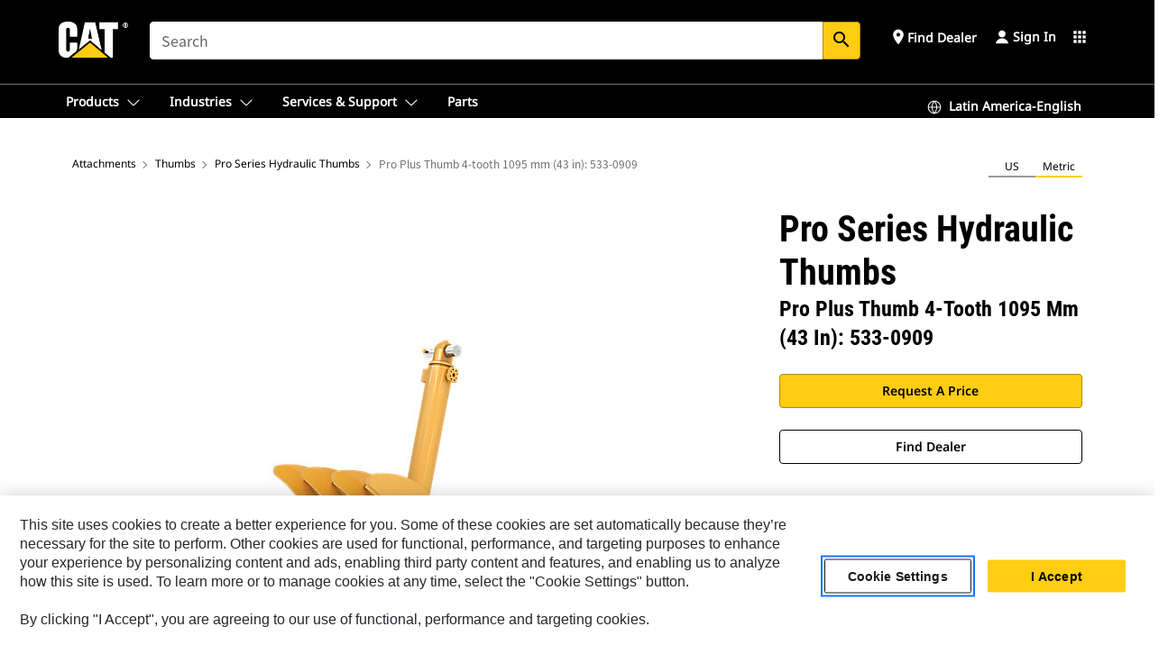

--- FILE ---
content_type: text/html; charset=UTF-8
request_url: https://www.cat.com/en_MX/products/new/attachments/thumbs/pro-series-hydraulic-thumbs/100479.html
body_size: 53108
content:



<!DOCTYPE HTML>
<html lang="en" xml:lang="en">
    <head>
    <meta charset="UTF-8"/>
    <meta name="template" content="deg---product-landing-editable"/>
    

    
    
<link rel="stylesheet" href="/etc.clientlibs/deg/clientlibs/clientlib-dependencies.min.5d18fc177c2b9da2d8bc26f6a27fdd3a.css" type="text/css">
<script src="/etc.clientlibs/deg/clientlibs/clientlib-dependencies.min.a8d10506f792891a66041fb5ea0095aa.js"></script>





    
<link rel="stylesheet" href="/etc.clientlibs/deg/clientlibs/clientlib-base.min.078c2e96dcf30046ac47ad3f8680501f.css" type="text/css">








    
    
    

    

    
    
    

    

<!-- START Custom code-->


<!-- OneTrust Cookies Consent Notice start -->
<script id="otDomainScript" src="https://cdn.cookielaw.org/scripttemplates/otSDKStub.js" type="text/javascript" charset="UTF-8" data-domain-script="6b32398a-3e80-4329-b54b-c689861a9fe9"></script>
<script type="text/javascript">function OptanonWrapper() { }</script>
<!-- OneTrust Cookies Consent Notice end -->

<!-- OneTrust Cookies Check Start -->
<script>
	var otDomainScript = document.getElementById("otDomainScript").getAttribute("data-domain-script");

	if (otDomainScript.includes("-test")) {
		document.cookie = "OptanonConsent=;domain=.cat.com;path=/;expires=Thu, 01 Jan 1970 00:00:00 GMT";
		document.cookie = "OptanonAlertBoxClosed=;domain=.cat.com;path=/;expires=Thu, 01 Jan 1970 00:00:00 GMT";
		document.cookie = "OptanonConsent=;domain=.caterpillar.com;path=/;expires=Thu, 01 Jan 1970 00:00:00 GMT";
		document.cookie = "OptanonAlertBoxClosed=;domain=.caterpillar.com;path=/;expires=Thu, 01 Jan 1970 00:00:00 GMT";
		document.cookie = "OptanonConsent=;domain=.fgwilson.com;path=/;expires=Thu, 01 Jan 1970 00:00:00 GMT";
		document.cookie = "OptanonAlertBoxClosed=;domain=.fgwilson.com;path=/;expires=Thu, 01 Jan 1970 00:00:00 GMT";
		document.cookie = "OptanonConsent=;domain=.mak-catmarine.com;path=/;expires=Thu, 01 Jan 1970 00:00:00 GMT";
		document.cookie = "OptanonAlertBoxClosed=;domain=.mak-catmarine.com;path=/;expires=Thu, 01 Jan 1970 00:00:00 GMT";
		document.cookie = "OptanonConsent=;domain=.perkins.com;path=/;expires=Thu, 01 Jan 1970 00:00:00 GMT";
		document.cookie = "OptanonAlertBoxClosed=;domain=.perkins.com;path=/;expires=Thu, 01 Jan 1970 00:00:00 GMT";
		document.cookie = "OptanonConsent=;domain=.progressrail.com;path=/;expires=Thu, 01 Jan 1970 00:00:00 GMT";
		document.cookie = "OptanonAlertBoxClosed=;domain=.progressrail.com;path=/;expires=Thu, 01 Jan 1970 00:00:00 GMT";
		document.cookie = "OptanonConsent=;domain=.solarturbines.com;path=/;expires=Thu, 01 Jan 1970 00:00:00 GMT";
		document.cookie = "OptanonAlertBoxClosed=;domain=.solarturbines.com;path=/;expires=Thu, 01 Jan 1970 00:00:00 GMT";
		document.cookie = "OptanonConsent=;domain=.spmoilandgas.com;path=/;expires=Thu, 01 Jan 1970 00:00:00 GMT";
		document.cookie = "OptanonAlertBoxClosed=;domain=.spmoilandgas.com;path=/;expires=Thu, 01 Jan 1970 00:00:00 GMT";
		document.cookie = "OptanonConsent=;domain=.tangentenergy.com;path=/;expires=Thu, 01 Jan 1970 00:00:00 GMT";
		document.cookie = "OptanonAlertBoxClosed=;domain=.tangentenergy.com;path=/;expires=Thu, 01 Jan 1970 00:00:00 GMT";
		document.cookie = "OptanonConsent=;domain=.pecktech.com;path=/;expires=Thu, 01 Jan 1970 00:00:00 GMT";
		document.cookie = "OptanonAlertBoxClosed=;domain=.pecktech.com;path=/;expires=Thu, 01 Jan 1970 00:00:00 GMT";
		document.cookie = "OptanonConsent=;domain=.anchorcoupling.com;path=/;expires=Thu, 01 Jan 1970 00:00:00 GMT";
		document.cookie = "OptanonAlertBoxClosed=;domain=.anchorcoupling.com;path=/;expires=Thu, 01 Jan 1970 00:00:00 GMT";
		document.cookie = "OptanonConsent=;domain=.anchorfluidsystems.com;path=/;expires=Thu, 01 Jan 1970 00:00:00 GMT";
		document.cookie = "OptanonAlertBoxClosed=;domain=.anchorfluidsystems.com;path=/;expires=Thu, 01 Jan 1970 00:00:00 GMT";
		document.cookie = "OptanonConsent=;domain=.catrentalstore.com;path=/;expires=Thu, 01 Jan 1970 00:00:00 GMT";
		document.cookie = "OptanonAlertBoxClosed=;domain=.catrentalstore.com;path=/;expires=Thu, 01 Jan 1970 00:00:00 GMT";
		document.cookie = "OptanonConsent=;domain=.catdealer.com;path=/;expires=Thu, 01 Jan 1970 00:00:00 GMT";
		document.cookie = "OptanonAlertBoxClosed=;domain=.catdealer.com;path=/;expires=Thu, 01 Jan 1970 00:00:00 GMT";
	}
</script>
<!-- OneTrust Cookies Check End -->


<!-- ue2laempublishaserverp01 -->



		
<meta name="site_category" content="Products"/>
<meta http-equiv="X-UA-Compatible" content="IE=edge,chrome=1"/>

<script>
	var currentPage = "/content/catdotcom/en_MX/products/new/attachments/thumbs/pro-series-hydraulic-thumbs/100479",isPerkins = 'false', isCatdotcom = 'false';
    window._cat_drl_loc_sev_url = "";
    window._cat_drl_loc_search_dist = "";
    window._cat_drl_loc_max_results = "";
	window._addPath_vanity = "";
	window.defaultUnitType = "metric";
		window._cat_drl_loc_app_id = "";
    window._cat_drl_loc_app_url = "";
    window._bing_key= "As3LWGxakhWXqIL6M3BBWFqEZn9J2XDgt9H9oCm1qcTxWnRV2wp_cityZM0UuOOf";	
    window._helios_dls_url = "api.cat.com";
    if(currentPage.indexOf("/content/wwwperkins") === 0){
    	isPerkins='true';
    }
	if (currentPage.indexOf("/content/catdotcom") === 0) {
    	isCatdotcom = 'true';
	} 
    var currentLocaleString = "en_MX";
	Granite.I18n.setLocale(currentLocaleString);
</script>

<script>
    // Added method to fetch the cookie value (needed for Datalayer push on page load)
    function getCookieVal(name){
        var arr = null,
            reg = new RegExp('(^| )' + name + '=([^;]+)');
        if(arr = document.cookie.match(reg)){
            return unescape(arr[2]);
        } else {
            return null;
        }
    }

    var catRecId = '',
        loginId = '',
        userGAInfo = '';

	var dataLayer = window.dataLayer || [],
	  siteID = 'catDotCom' == "" ? null : 'catDotCom',
	  templateID = 'deg---product-landing-editable' == "" ? null : 'deg---product-landing-editable',
	  templateBase = 'deg' == "" ? null : 'deg',
	  adiBu = 'Work Tools' == "" ? null : 'Work Tools',
	  adiApp = '' == "" ? null : '',
	  adiInd = '' == "" ? null : '',
	  adiAud = '' == "" ? null : '',
	  adiAudgoal = '' == "" ? null : '',
	  adiPripgkpi = '' == "" ? null : '',
	  adiSecpgkpi = '' == "" ? null : '',
	  dealerCode = '' == "" ? null : '',
	  dealerName = '' == "" ? null : '',
	  lastPublishedDate = '2025-12-04T00:56:03.143-06:00' == "" ? null : '2025-12-04T00:56:03.143-06:00',
	  b2cDataLayerFlag = true,
	  campaignFlag = false;

	var favDealer = JSON.parse(localStorage.getItem("favorite_dealer"));
	var dealerId = null,
		dealerCode = null,
		dealerName = null,
		dealerLocationName = null;
	if(favDealer) {
		dealerId = favDealer.dealerId;
		dealerCode = favDealer.ecommerceDealerCode;
		dealerName = favDealer.dealerName;
		dealerLocationName = favDealer.dealerLocationName;
	}

	// Get the RecId, loginId and GAInfo from the cookie

		loginId = null != getCookieVal('CWSID') ? getCookieVal('CWSID') : '';
		catRecId = null != getCookieVal('RECID') ? getCookieVal('RECID') : '';

        dataLayer.push({
            'catRecId': catRecId,
            'loginId': loginId
        });

		includeGAInfoDatalayerValues();

	function includeGAInfoDatalayerValues(){
			if((typeof isPingAccessEnabledFlag !== 'undefined' && isPingAccessEnabledFlag) ||
			   (typeof isGAInfoEnabledFlag !== 'undefined' && isGAInfoEnabledFlag)) {

				userGAInfo = null != getCookieVal('GAInfo') ? JSON.parse(getCookieVal('GAInfo')) : '';

					dataLayer.push({
                        'affClass': userGAInfo.affClass,
                        'affCode': userGAInfo.affCode,
                        'affiliationOrgCode': userGAInfo.affiliationOrgCode,
                        'hem': userGAInfo.hem,
                    })
			}
	}
        var serial_code_url = new URL(window.location.href);
        var serial_code = serial_code_url.searchParams.get("serial_number");

        var isPdp = true;
		var isPcp = false;
		var isPfp = false;
		var isPsfp = false;

		if(isPfp || isPsfp){
        		adiBu = '';
			    adiBu = (!adiBu || adiBu === "null") ? null : adiBu;
                 } 

		var adiContTypeValue = null;

		if(isPdp || isPcp || isPfp || isPsfp){
			adiContTypeValue = "awareness | engagement | consideration | lead gen";
		} else {
			adiContTypeValue = '' == "" ? null : '';
		}

	dataLayer.push({
		'zipCode': sessionStorage.getItem('bcpZip'),
		'siteID': siteID,
        'dealerId' : dealerId,
        'dealerCode' : dealerCode,
        'dealerName' : dealerName,
        'dealerLocationName' : dealerLocationName,
		'templateID': templateID,
		'templateBase': templateBase,
		'adiBu'	: adiBu,
		'adiApp' : adiApp,
		'adiContType' : adiContTypeValue,
		'adiInd' : adiInd,
		'adiAud' : adiAud,
        'adiAudgoal' : adiAudgoal,
        'adiPripgkpi' : adiPripgkpi,
        'adiSecpgkpi' : adiSecpgkpi,
        'storeID' : dealerCode,
		'storeCode' : dealerCode,
		'storeName' : dealerName,
		'lastPubDate' : lastPublishedDate,
		'campaignFlag' : campaignFlag,
                'serialNumber' : serial_code
      	});
	if(b2cDataLayerFlag){
	    if(getCookieVal('li_aemgainfo')){
	        var aemgainfo = JSON.parse(getCookieVal('li_aemgainfo'));
	        var dataLayer = window.dataLayer || [];
	        dataLayer.push({
	            'event':'b2cloaded',
	            'companyID' : aemgainfo.companyID,
	            'hem' : aemgainfo.hem,
	            'loginID' : aemgainfo.loginID,
	            'catRecId' : aemgainfo.catRecId,
	            'affClass' : aemgainfo.affClass,
	            'affCode' : aemgainfo.affCode,
	            'b2cdealerCode' : aemgainfo.b2cdealerCode,
	            'topLvlOrgCode' : aemgainfo.topLvlOrgCode,
	            'b2cObjectID' : aemgainfo.b2cObjectID,
	            'b2cUserType' : aemgainfo.b2cUserType
	        })
	    }
	    else{
	    	document.cookie = 'li_aemgainfo = {"companyID":"","hem":"","loginID":"","catRecId":"","affClass":"","affCode":"","b2cdealerCode":"","topLvlOrgCode":"","b2cObjectID":"","b2cUserType":""}'+ '; path=/; Secure; SameSite=Lax';
	        var dataLayer = window.dataLayer || [];
	        dataLayer.push({
	            'event':'b2cloaded',
	            'companyID' : "",
	            'hem' : "",
	            'loginID' : "",
	            'catRecId' : "",
	            'affClass' : "",
	            'affCode' : "",
	            'b2cdealerCode' : "",
	            'topLvlOrgCode' : "",
	            'b2cObjectID' : "",
	            'b2cUserType' : ""
	        })
	    }
		
	}

</script>

<!-- Google Tag Manager -->
<script>(function(w,d,s,l,i){w[l]=w[l]||[];w[l].push({'gtm.start':
new Date().getTime(),event:'gtm.js'});var f=d.getElementsByTagName(s)[0],
j=d.createElement(s),dl=l!='dataLayer'?'&l='+l:'';j.async=true;j.src=
'//www.googletagmanager.com/gtm.js?id='+i+dl;f.parentNode.insertBefore(j,f);
})(window,document,'script','dataLayer','GTM-5JB4X4');</script>
<!-- End Google Tag Manager -->

<meta name="viewport" content="width=device-width, initial-scale=1.0"/>
<meta name="keywords" content="Pro Plus Thumb 4-tooth 1095 mm (43 in)  533-0909, new"/>
<meta name="twitter:card" content="summary_large_image"/>




<!-- Open Group tagging : Social network (OpenGraph) metatag values -->



<meta property="og:site_name" content="https://www.cat.com/en_MX/products/new/attachments/thumbs/pro-series-hydraulic-thumbs/100479.html"/>



<!-- Page Tag list -->

	
		<meta name="product_line" content="Products^Attachments^Thumbs^Pro Series Hydraulic Thumbs^Pro Plus Thumb 4-tooth 1095 mm (43 in)  533-0909"/>
    
		<meta name="acquisition_type" content="acquisition_type^new"/>
    

<!-- Blog Tag list -->

	
		<meta name="b_tags_product_line" content="Products^Attachments^Thumbs^Pro Series Hydraulic Thumbs^Pro Plus Thumb 4-tooth 1095 mm (43 in)  533-0909"/>
    
		<meta name="b_tags_acquisition_type" content="acquisition_type^new"/>
    

<!-- Blog Tag list End -->

<!-- Published Date to metatag for blogCards -->



	<link rel="shortcut icon" type="image/vnd.microsoft.icon" href='/content/dam/favicons/Favicon.png'/>



	<link rel="apple-touch-icon-precomposed" sizes="57x57" href='/content/dam/favicons/catdotcomFavicon.png/_jcr_content/renditions/cq5dam.thumbnail.57.57.png'/>
	<link rel="apple-touch-icon-precomposed" sizes="72x72" href='/content/dam/favicons/catdotcomFavicon.png/_jcr_content/renditions/cq5dam.thumbnail.72.72.png'/>
	<link rel="apple-touch-icon-precomposed" sizes="114x114" href='/content/dam/favicons/catdotcomFavicon.png/_jcr_content/renditions/cq5dam.thumbnail.114.114.png'/>
	<link rel="apple-touch-icon-precomposed" sizes="144x144" href='/content/dam/favicons/catdotcomFavicon.png/_jcr_content/renditions/cq5dam.thumbnail.144.144.png'/>


<meta name="description" content="Cat® Pro Plus Thumbs are the ideal add-on to bring a new level of versatility to your Cat machines. Each one is designed for your excavator and bucket combination, so you can take on bigger, bulkier loads without compromising fuel efficiency. We built them to handle more, tough materials to fit your daily needs."/>




    
    

    
    
    
    



<title>Pro Plus Thumb:533-0909 | Cat | Caterpillar</title>
<link rel="canonical" href='https://www.cat.com/en_MX/products/new/attachments/thumbs/pro-series-hydraulic-thumbs/100479.html'/>
<!-- Global Editable Whitelabel CSS-->
<link rel="stylesheet" href="/content/catdotcom/en_MX/_jcr_content.editable-whitelabel-v2.css"/>
</head>
    <body class="page basicpage auth" data-offset="84">
        
        
            

<!-- Google Tag Manager (noscript) -->
<noscript><iframe src="//www.googletagmanager.com/ns.html?id=GTM-5JB4X4" height="0" width="0" style="display:none;visibility:hidden"></iframe></noscript>
<!-- End Google Tag Manager (noscript) -->
            



            


<div class="root responsivegrid">


<div class="aem-Grid aem-Grid--12 aem-Grid--default--12 ">
    
    <div class="inheritedExperienceFragment experiencefragment aem-GridColumn aem-GridColumn--default--12">

    
    

    



<div class="xf-content-height">
    


<div class="aem-Grid aem-Grid--12 aem-Grid--default--12 ">
    
    <div class="cookie aem-GridColumn aem-GridColumn--default--12">








    
    
<link rel="stylesheet" href="/etc.clientlibs/deg/components/content/general/cookie/v3/cookie/clientlibs/site.min.52a649af8eb7e6a89c8e5056137c5aa5.css" type="text/css">



    
    
<script src="/etc.clientlibs/deg/components/content/general/cookie/v3/cookie/clientlibs/site.min.d6bb5a271a50721dc8913a051877eb51.js"></script>





<div class="ot-cookie-banner" style="display:none;">
    
        <input type="hidden" id="locale-page-publish" value="en_MX"/>
    

    
</div></div>
<div class="header aem-GridColumn aem-GridColumn--default--12">

<!-- HTML  -->


<div class="skip-to-content">
  <a class="skip-to-content-link" href="#mainContent">Skip to main content</a>
</div>

<div class="skip-search-crawl d-print-none">
  <header class="mega--nav tfn header auth-track">
    
    
    
    
    
    
    
    
    
    <input type="hidden" id="exp-fragment-resource" data-azure-path="/content/catdotcom/en_MX/products/new/attachments/thumbs/pro-series-hydraulic-thumbs/100479"/>
    <div style="display: none;" id="isDealer"></div>
    <div style="display: none;" id="dealerPage" data-dealerPage="/content/catdotcom/en_MX/support/dealer-locator.html"></div>

    <div class="container container--mega-nav">
      <div class="row">
        <input hidden id="showSearch" value="true"/>
        <input hidden id="showAdvanceSearch" value="false"/>
        <div class="col header-container">
          
          



<a href="#" onclick="" class="menu-toggle" data-open-label="menu" data-close-label="close" aria-label="Menu" style="display: none;"><span></span></a>
<a href="/en_MX.html" class="logo">
	<picture>
              <source media="(min-width: 1023px)" srcset="https://s7d2.scene7.com/is/image/Caterpillar/CM20160629-33279-63115?fmt= png-alpha"/>
              <img src="https://s7d2.scene7.com/is/image/Caterpillar/CM20160629-33279-63115?fmt=%20png-alpha" alt="CAT LOGO"/>
              <img class="logo--print" src="https://s7d2.scene7.com/is/image/Caterpillar/CM20160629-33279-63115?fmt=%20png-alpha" alt="CAT LOGO"/>
	</picture>
</a>


    


          
            
            
            
              <div class="search-wrap open header-middle">
                


	
	
    
<link rel="stylesheet" href="/etc.clientlibs/deg/components/structure/search/v2/search/clientlibs/site.min.040091e378d13312ca799339b87aea61.css" type="text/css">
<link rel="stylesheet" href="/etc.clientlibs/deg/components/structure/search/v1/search/clientlibs/site.min.7ea43d628062d274409239af092e2700.css" type="text/css">



	
	<form action="/en_MX/search/search-results.html" class="search-inner search siteSearchForm" id="global_search" name="global_search" method="GET">
		<!-- <i class="material-icons" id="siteSearchForm_search_icon">search</i> -->
		<label for="searchInput" class="sr-only">Search</label>
		
		
			<input type="search" class="input-large search-input" id="searchInput" name="search" placeholder="Search" autocomplete="off" onkeyup="newCatdotcomSearchAutoSuggestHeader(this, 'global_search');"/>
		
		

		<input type="hidden" name="pagePath" id="pagePath" value="/content/catdotcom/en_MX/products/new/attachments/thumbs/pro-series-hydraulic-thumbs/100479"/>
		<input type="hidden" id="newSearchEnabled" value="true"/>

		
		<button type="submit" class="button button-primary button-sm global-search-btn" aria-label="Search"><i class="material-icons" id="siteSearchForm_search_icon">search</i></button>
		<!-- <a href="#" onclick="" class="search-close">&#215;</a> -->
		<div id="global_searchsearchInputSuggBox" class="suggestionBox col-7 col-lg-10 col-md-8 col-sm-6 col-xs-6" style="display:none">
			
				<div class="suggestionBoxSearchHeader" style="display:none">
					<div class="suggestionBoxHeading">SUGGESTED KEYWORDS</div>
					<div id="SuggKeywordsHeader">
					</div>
				</div>
				<div class="suggestionBoxSearchHeader" style="display:none">
					<div class="suggestionBoxHeading">SUGGESTED PRODUCTS</div>
					<div id="SuggProductsHeader">
					</div>
				</div>
				<div class="suggestionBoxSearchHeader" style="display:none">
					<div class="suggestionBoxHeading">SUGGESTED CONTENT</div>
					<div id="SuggCategoriesHeader">
					</div>
				</div>
			
			<!-- end existing aem autosuggest -->
		</div>
	</form>


    

              </div>
            
          
          <ul class="utility--links">
            
              <!-- <sly data-sly-test="true"> -->
                <!-- <a href="#" target="_blank" onclick=""
                  role="button" class="search-toggle search auth-track "
                  aria-label="Search" id="utility_links_search">
                  <i class="material-icons" id="utility_links_search_icon" aria-hidden="true">search</i><span
                    class="utility_search">Search</span> -->

                <!-- </a> -->

                <!-- <div class="search-wrap open"> -->
                  <!-- <sly data-sly-resource="search" /> -->
                <!-- </div> -->
              <!-- </sly> -->
            </li>
            
            
              <a class="logged-in-mobile-icon my-account-loggedin-mobile myaccount-welcome" href="#" role="button" data-account-drawer="mega-accountlinks" aria-label="account" style="display: none;" data-toggle="modal" data-target="#my-account__modal--logged-in-mob">
                <i class="material-icons person" aria-hidden="true">person</i><i class="material-icons clear" style="display: none;" aria-hidden="true">clear</i>
              </a>
              <a class="logged-in-mobile-icon my-account-default my-account-default-mobile" href="#" role="button" data-account-drawer="mega-accountlinks-default" data-toggle="modal" data-target="#my-account__modal--default-mob">
                <i class="material-icons person" aria-hidden="true">person</i><i class="material-icons clear" style="display: none;" aria-hidden="true">clear</i>
              </a>
            

            
            
              
                <li class="utility--links__find-dealer findDealer auth-track">
                  <!-- link before dealer chosen -->
                   <a href="#" role="button" class="show-label" data-toggle="modal" data-target="#launch-this-modal-window12" id="utility_links_findDealer_place" style="">
                      <i class="material-icons" id="utility_links_findDealer_place_icon" aria-hidden="true">place</i><span>
                        Find Dealer
                        
                      </span>
                    </a> 
                   <!-- link after dealer chosen -->
                  <div class="drop--menu">
                    <a href="#" role="button" class="dropdown-button show-label dealer-info__show-abel" id="utility_links_dropdown_btn_place" style=""></a>
                    <ul class="menu--content" role="dialog" aria-modal="true" aria-labelledby="directionDialogTitle">
                      <li><a href="#" role="button" class="close">&#215;</a></li>
                      <li class="dealer--info">
                        <p id="directionDialogTitle" class="title" aria-level="3" role="heading" data-dealer-code=""></p>
                        <button type="button" aria-hidden="false" class="close" data-dismiss="modal" aria-label="Close">
                          <span aria-hidden="true">&times;</span>
                        </button> <!-- <p class="time">Open Till 5PM</p> -->
                        <hr aria-hidden="true"/>
                        <p class="dealer-address"></p> <a role="button" href="" class="cat-follow fav-dealer-direction" onclick="getFavDealerDirection(event,this);">Directions</a> <a role="button" class="cat-follow fav-dealer-info-follow" href="#" data-toggle="modal" data-target="#launch-this-modal-window12">Dealer Details</a>
                        <hr/> <a class="button button-tertiary find-dealer-follow" role="button" href="#" data-toggle="modal" data-target="#launch-this-modal-window12">Find Another Dealer</a>
                      </li>
                    </ul>
                  </div>
                </li>
              
            

            


            
            

    
    

    <!-- My Account - Default -->
    

    <!-- Default - Desktop view -->
    
        <li class="utility--links__dropdown my-account-default my-account-default-desktop utility--links__account" data-b2c-version="true">
            <div class="drop--menu">
                <a href="#" class="newAccount" role="button" data-toggle="modal" data-target="#my-account__modal-default" aria-label="Sign In">
                    <div class="account-header-section">
                        <svg class="my-account-icon" xmlns="http://www.w3.org/2000/svg" width="16" height="16" viewBox="0 0 16 16" fill="none">
                            <path d="M8.00008 0.736694C5.85629 0.736694 4.11841 2.47458 4.11841 4.61836C4.11841 6.76215 5.85629 8.50003 8.00008 8.50003C10.1439 8.50003 11.8817 6.76215 11.8817 4.61836C11.8817 2.47458 10.1439 0.736694 8.00008 0.736694Z" fill="currentColor"/>
                            <path d="M7.99995 9.57263C6.46353 9.57263 4.9668 10.0605 3.72555 10.966C2.48429 11.8715 1.56264 13.1477 1.09347 14.6107C1.04469 14.7628 1.07151 14.9291 1.16564 15.0581C1.25976 15.1871 1.40987 15.2634 1.56958 15.2634H14.4303C14.59 15.2634 14.7401 15.1871 14.8343 15.0581C14.9284 14.9291 14.9552 14.7628 14.9064 14.6107C14.4373 13.1477 13.5156 11.8715 12.2744 10.966C11.0331 10.0605 9.53637 9.57263 7.99995 9.57263Z" fill="currentColor"/>
                        </svg>
                        <span class="account-name"><div>Sign In</div></span>
                    </div>
                </a>
                <!-- Default Modal - Desktop view -->
                <div class="modal fade auth small full-inner my-account__modal" id="my-account__modal-default" tabindex="-1" role="dialog" aria-labelledby="my-account Modal" aria-hidden="true">
                    <div class="modal-dialog my-account__content">
                        <div class="modal-content">
                            <div class="modal-header my-account__header">
                                <span class="modal-title my-account__title" id="my-account">Account</span>
                                <button type="button" class="close my-account__close-btn" data-dismiss="modal" aria-label="Close">
				 <span class="my-account__closeIcon"><svg xmlns="http://www.w3.org/2000/svg" width="32" height="32" viewBox="0 0 32 32" fill="none">
								<path d="M21.185 11.5317C21.3829 11.3338 21.3829 11.013 21.185 10.8151C20.9872 10.6173 20.6664 10.6173 20.4685 10.8151L16.0001 15.2836L11.5317 10.8151C11.3338 10.6173 11.013 10.6173 10.8151 10.8151C10.6173 11.013 10.6173 11.3338 10.8151 11.5317L15.2836 16.0001L10.8151 20.4685C10.6173 20.6664 10.6173 20.9872 10.8151 21.185C11.013 21.3829 11.3338 21.3829 11.5317 21.185L16.0001 16.7166L20.4685 21.185C20.6664 21.3829 20.9872 21.3829 21.185 21.185C21.3829 20.9872 21.3829 20.6664 21.185 20.4685L16.7166 16.0001L21.185 11.5317Z" fill="#3F3F3F"/>
							 </svg></span>
                                </button>
                            </div>
                            <div class="modal-body my-account__body">
                                <div class="my-account-buttons">
                                    <a href="/en_MX/account/login.html" class="button button-primary header-buttons" role="button" aria-label="Sign In to your account">
                                        Sign In
                                    </a>
                                    <a href="/en_MX/account/register.html" class="button button-secondary header-buttons" role="button" aria-label="Create account">
                                         Create Account
                                    </a>
                                </div>
                                <div class="my-account-section">
                                    <p><b>One Account. All of Cat.</b></p>
<p>Your Caterpillar account is the single account you use to log in to select services and applications we offer. Shop for parts and machines online, manage your fleet, go mobile, and more.</p>

                                </div>
                                <hr class='links-separator'/>
                                
                            </div>
                            <div class="modal-footer my-account__footer">
                                <div class="modal-footer__full-width-container">
                                    <button class="button button-tertiary" type="button" data-dismiss="modal" aria-label="Close">Close
                                    </button>
                                </div>
                            </div>
                        </div>
                    </div>
                </div>
            </div>
        </li>
    

    <!-- My Account - LoggedIn -->
    

    <!-- LoggedIn - Desktop view -->
    
        <li class="utility--links__dropdown my-account-loggedin utility--links__account" style="display: none;">
            <div class="drop--menu">
                <a href="#" class="newAccount" role="button" data-toggle="modal" data-target="#my-account__modal--logged-in">
                    <div class="account-header-section">
                        <svg class="my-account-icon" xmlns="http://www.w3.org/2000/svg" width="16" height="16" viewBox="0 0 16 16" fill="none">
                            <path d="M8.00008 0.736694C5.85629 0.736694 4.11841 2.47458 4.11841 4.61836C4.11841 6.76215 5.85629 8.50003 8.00008 8.50003C10.1439 8.50003 11.8817 6.76215 11.8817 4.61836C11.8817 2.47458 10.1439 0.736694 8.00008 0.736694Z" fill="currentColor"/>
                            <path d="M7.99995 9.57263C6.46353 9.57263 4.9668 10.0605 3.72555 10.966C2.48429 11.8715 1.56264 13.1477 1.09347 14.6107C1.04469 14.7628 1.07151 14.9291 1.16564 15.0581C1.25976 15.1871 1.40987 15.2634 1.56958 15.2634H14.4303C14.59 15.2634 14.7401 15.1871 14.8343 15.0581C14.9284 14.9291 14.9552 14.7628 14.9064 14.6107C14.4373 13.1477 13.5156 11.8715 12.2744 10.966C11.0331 10.0605 9.53637 9.57263 7.99995 9.57263Z" fill="currentColor"/>
                        </svg>
                        <span class="account-name myaccount-welcome"></span>
                    </div>
                </a>
                <!-- LoggedIn Modal - Desktop view -->
                <div class="modal fade auth small full-inner my-account__modal" id="my-account__modal--logged-in" tabindex="-1" role="dialog" aria-labelledby="my-account Modal" aria-hidden="true">
                    <div class="modal-dialog my-account__content">
                        <div class="modal-content">
                            <div class="modal-header my-account__header">
                                <span class="modal-title my-account__title" id="my-account"></span>
                                <button type="button" class="close my-account__close-btn" data-dismiss="modal" aria-label="Close">
                                    <svg xmlns="http://www.w3.org/2000/svg" width="32" height="32" viewBox="0 0 32 32" fill="none">
                                        <path d="M21.185 11.5317C21.3829 11.3338 21.3829 11.013 21.185 10.8151C20.9872 10.6173 20.6664 10.6173 20.4685 10.8151L16.0001 15.2836L11.5317 10.8151C11.3338 10.6173 11.013 10.6173 10.8151 10.8151C10.6173 11.013 10.6173 11.3338 10.8151 11.5317L15.2836 16.0001L10.8151 20.4685C10.6173 20.6664 10.6173 20.9872 10.8151 21.185C11.013 21.3829 11.3338 21.3829 11.5317 21.185L16.0001 16.7166L20.4685 21.185C20.6664 21.3829 20.9872 21.3829 21.185 21.185C21.3829 20.9872 21.3829 20.6664 21.185 20.4685L16.7166 16.0001L21.185 11.5317Z" fill="#3F3F3F"/>
                                    </svg>
                                </button>
                            </div>
                            <div class="modal-body my-account__body">
                                <div class="account-dashboard-section">
                                    <div class="account-dashboard-header-section tertiary-nav-links-container">
                                        <ul class="account-section-links tertiary-nav-links-list">
                                            <li>
                                                <a href="/en_MX/account/myaccount/account-information.html" class="account-dashboard-section-links-li tertiary-nav-link">
                                                    Account Information
                                                </a>
                                            </li>
                                        </ul>
<ul class="account-section-links tertiary-nav-links-list">
                                            <li>
                                                <a href="/en_MX/account/myaccount/site-settings.html" class="account-dashboard-section-links-li tertiary-nav-link">
                                                    Site Settings
                                                </a>
                                            </li>
                                        </ul>
<ul class="account-section-links tertiary-nav-links-list">
                                            <li>
                                                <a href="/en_MX/account/myaccount/security.html" class="account-dashboard-section-links-li tertiary-nav-link">
                                                    Security
                                                </a>
                                            </li>
                                        </ul>

                                        <div class="my-account__signout">
                                            <a href="/en_MX.html" class="account-signout">Sign out</a>
                                        </div>
                                    </div>
                                </div>
                                <hr class='links-separator'/>
                                
                            </div>
                            <div class="modal-footer my-account__footer">
                                <div class="modal-footer__full-width-container">
                                    <button class="button button-tertiary" type="button" data-dismiss="modal" aria-label="Close">Close
                                    </button>
                                </div>
                            </div>
                        </div>
                    </div>
                </div>
            </div>
        </li>
    

            
            
            
            



	<div class="tfn floating-system-notification">
		
		<!-- same example as above but showing a single component system message success -->
		<div class="container" id="floating-success-notification">
			<div class="system-notification-holder">
				<div class="notification-message success">
					<div class="icon-holder">
						<i class="material-icons" id="floating-success-material-icon" aria-hidden="true"></i>
					</div>
					<div class="content-holder">
						<a tabindex="0" onclick="" class="close" aria-label="close notification"><i class="material-icons">close</i></a>
						<p class="title" id="floating-success-message-title"></p>
						<p class="info" id="floating-success-message"></p>
						<div class="action-holder">
							<a href="" class="action action-close">OK</a>
						</div>
					</div>
				</div>
			</div>
		</div>
		
		
			<div class="tfn unit-metric-notification hide" id="b2cErrorNotif">
				<div class="container">
					<div class="unit-metric-notification-holder">
						<div class="notification-message error visible">
							<div class="icon-holder">
								<i class="material-icons" aria-hidden="true">warning</i>
							</div>
							<div class="content-holder">
								<a tabindex="0" onclick="" class="close" aria-label="close notification"><i class="material-icons">close</i></a>
								<p class="info"></p>
							</div>
						</div>
					</div>
				</div>
			</div>
		
	</div>


    




    
<script src="/etc.clientlibs/deg/components/structure/systemNotifications/v2/systemNotifications/clientlibs/site.min.22dcd70176acc76915ecea61df23ab0b.js"></script>



            
            
            

              

            
    
	
	
	
		<li class="utility--links__sites waffle waffle-desktop">
			<div class="drop-menu">
				<a href="#" role="button" class="dropdown-button" id="utility_links_sites_apps" aria-label="Cat Applications Menu" data-toggle="modal" data-target="#mega-waffle__modal">
					<i class="material-icons" id="utility_links_sites_apps_icon" aria-hidden="true">apps</i>
				</a>
			</div>
		</li>
	
	
	<div class="modal fade auth small waffle__modal" id="mega-waffle__modal" role="dialog" aria-modal="true" aria-labelledby="waffleModalTitle" style="display: none;" tabindex="-1">
		<div class="modal-dialog waffle__content" role="document">
			<div class="modal-content">
				<!-- Header -->
				<div class="modal-header waffle__header">
					<h2 class="modal-title" id="waffleModalTitle" tabindex="-1">CAT Sites</h2>
					<button type="button" class="close waffle__closebtn" data-dismiss="modal" aria-label="close">
                        <span class="waffle__closeIcon" aria-hidden="true">
                            <svg xmlns="http://www.w3.org/2000/svg" width="16" height="16" viewBox="0 0 16 16" fill="none">
                                <path d="M13.1848 3.53141C13.3826 3.33355 13.3826 3.01276 13.1848 2.8149C12.9869 2.61704 12.6661 2.61704 12.4683 2.8149L7.99984 7.28333L3.53141 2.8149C3.33355 2.61704 3.01276 2.61704 2.8149 2.8149C2.61704 3.01276 2.61704 3.33355 2.8149 3.53141L7.28333 7.99984L2.8149 12.4683C2.61704 12.6661 2.61704 12.9869 2.8149 13.1848C3.01276 13.3826 3.33355 13.3826 3.53141 13.1848L7.99984 8.71635L12.4683 13.1848C12.6661 13.3826 12.9869 13.3826 13.1848 13.1848C13.3826 12.9869 13.3826 12.6661 13.1848 12.4683L8.71635 7.99984L13.1848 3.53141Z" fill="#3F3F3F"/>
                            </svg>
                        </span>
					</button>
				</div>
				<!-- Body -->
				<ul class="modal-body menu--content waffle__body" aria-hidden="true">
					<li class="waffle-item__block" role="none">
						<a href="https://www.cat.com/en_MX.html" target="_blank">
							<div class="waffle-item__image">
								<img class="waffle-item__icon" src="https://s7d2.scene7.com/is/content/Caterpillar/CM20250912-bcc21-56906" alt="Explore Products icon"/>
							</div>
							<div class="waffle-item__content">
								
									<h2 class="waffle-item__heading">Explore Products</h2>
								
								
									<p class="waffle-item__description">Browse all products on Cat.com</p>
								
								
									<p class="waffle-item__link" aria-hidden="true">https://www.cat.com/en_MX.html</p>
								
							</div>
						</a>
					</li>
				
					<li class="waffle-item__block" role="none">
						<a href="https://shop.cat.com/ShopLandingPageView?storeId=11751&langId=-1" target="_blank">
							<div class="waffle-item__image">
								<img class="waffle-item__icon" src="https://s7d2.scene7.com/is/content/Caterpillar/CM20250912-aae1e-35ff1" alt="Buy Online icon"/>
							</div>
							<div class="waffle-item__content">
								
									<h2 class="waffle-item__heading">Buy Online</h2>
								
								
									<p class="waffle-item__description">Shop products &amp; more from our family of online store</p>
								
								
									<p class="waffle-item__link" aria-hidden="true">https://shop.cat.com/ShopLandingPageView?storeId=11751&amp;langId=-1</p>
								
							</div>
						</a>
					</li>
				
					<li class="waffle-item__block" role="none">
						<a href="https://catused.cat.com/en/" target="_blank">
							<div class="waffle-item__image">
								<img class="waffle-item__icon" src="https://s7d2.scene7.com/is/content/Caterpillar/CM20250912-11eaf-be440" alt="Find Used Products icon"/>
							</div>
							<div class="waffle-item__content">
								
									<h2 class="waffle-item__heading">Find Used Products</h2>
								
								
									<p class="waffle-item__description">Shop for certified used products</p>
								
								
									<p class="waffle-item__link" aria-hidden="true">https://catused.cat.com/en/</p>
								
							</div>
						</a>
					</li>
				
					<li class="waffle-item__block" role="none">
						<a href="https://rent.cat.com" target="_blank">
							<div class="waffle-item__image">
								<img class="waffle-item__icon" src="https://s7d2.scene7.com/is/content/Caterpillar/CM20250912-146a3-46063" alt="Rent Products icon"/>
							</div>
							<div class="waffle-item__content">
								
									<h2 class="waffle-item__heading">Rent Products</h2>
								
								
									<p class="waffle-item__description">Find rentals at your nearest dealer</p>
								
								
									<p class="waffle-item__link" aria-hidden="true">https://rent.cat.com</p>
								
							</div>
						</a>
					</li>
				
					<li class="waffle-item__block" role="none">
						<a href="https://vl.cat.com/visionlink?ui_locales=en-US" target="_blank">
							<div class="waffle-item__image">
								<img class="waffle-item__icon" src="https://s7d2.scene7.com/is/content/Caterpillar/CM20250912-fb978-598c9" alt="Manage My Equipment icon"/>
							</div>
							<div class="waffle-item__content">
								
									<h2 class="waffle-item__heading">Manage My Equipment</h2>
								
								
									<p class="waffle-item__description">Manage your fleet on VisonLink</p>
								
								
									<p class="waffle-item__link" aria-hidden="true">https://vl.cat.com/visionlink?ui_locales=en-US</p>
								
							</div>
						</a>
					</li>
				
					<li class="waffle-item__block" role="none">
						<a href="https://www.cat.com/en_MX/support/financing-protection.html" target="_blank">
							<div class="waffle-item__image">
								<img class="waffle-item__icon" src="https://s7d2.scene7.com/is/content/Caterpillar/CM20250912-134cb-c7f55" alt="View Finance Solutions icon"/>
							</div>
							<div class="waffle-item__content">
								
									<h2 class="waffle-item__heading">View Finance Solutions</h2>
								
								
									<p class="waffle-item__description">Explore financing options on Cat Financials</p>
								
								
									<p class="waffle-item__link" aria-hidden="true">https://www.cat.com/en_MX/support/financing-protection.html</p>
								
							</div>
						</a>
					</li>
				</ul>
				<!-- Footer -->
				<div class="modal-footer waffle__footer">
					<div class="modal-footer__full-width-container">
						<button class="button button-tertiary" type="button" data-dismiss="modal" aria-label="Close">
							Close
						</button>
					</div>
				</div>
			</div>
		</div>
	</div>


  
          </ul>

        </div>
      </div>
    </div>
    
    <div class="container-fluid border"> </div>

    <div class="container container--mega-nav">
      
        <div class="row">
          <div class="col">
            <ul class="header-links">
            <li>
              <!-- <a href="#" target="_blank" onclick="" role="button" class="search-toggle search auth-track " aria-label="Search" id="utility_links_search">
                   <i class="material-icons" id="utility_links_search_icon" aria-hidden="true">search</i><span class="utility_search">Search</span>
                 </a> -->
              <div class="search-wrap-mobile open">
                


	
	
    



	
	<form action="/en_MX/search/search-results.html" class="search-inner search siteSearchForm" id="global_search" name="global_search" method="GET">
		<!-- <i class="material-icons" id="siteSearchForm_search_icon">search</i> -->
		<label for="searchInput" class="sr-only">Search</label>
		
		
			<input type="search" class="input-large search-input" id="searchInput" name="search" placeholder="Search" autocomplete="off" onkeyup="newCatdotcomSearchAutoSuggestHeader(this, 'global_search');"/>
		
		

		<input type="hidden" name="pagePath" id="pagePath" value="/content/catdotcom/en_MX/products/new/attachments/thumbs/pro-series-hydraulic-thumbs/100479"/>
		<input type="hidden" id="newSearchEnabled" value="true"/>

		
		<button type="submit" class="button button-primary button-sm global-search-btn" aria-label="Search"><i class="material-icons" id="siteSearchForm_search_icon">search</i></button>
		<!-- <a href="#" onclick="" class="search-close">&#215;</a> -->
		<div id="global_searchsearchInputSuggBox" class="suggestionBox col-7 col-lg-10 col-md-8 col-sm-6 col-xs-6" style="display:none">
			
				<div class="suggestionBoxSearchHeader" style="display:none">
					<div class="suggestionBoxHeading">SUGGESTED KEYWORDS</div>
					<div id="SuggKeywordsHeader">
					</div>
				</div>
				<div class="suggestionBoxSearchHeader" style="display:none">
					<div class="suggestionBoxHeading">SUGGESTED PRODUCTS</div>
					<div id="SuggProductsHeader">
					</div>
				</div>
				<div class="suggestionBoxSearchHeader" style="display:none">
					<div class="suggestionBoxHeading">SUGGESTED CONTENT</div>
					<div id="SuggCategoriesHeader">
					</div>
				</div>
			
			<!-- end existing aem autosuggest -->
		</div>
	</form>


    

                <!-- <sly data-sly-resource="search.mobile.default" /> -->
              </div>

            </li>
            </ul>
      

          

    
    

    <!-- My Account - Default -->
    
        <!-- Default Modal - Mobile view -->
        <div class="modal fade auth small full-inner my-account__modal" id="my-account__modal--default-mob" tabindex="-1" role="dialog" aria-labelledby="my-account Modal" aria-hidden="true">
            <div class="modal-dialog my-account__content">
                <div class="modal-content">
                    <div class="modal-header my-account__header">
                        <span class="modal-title my-account__title" id="my-account">Account</span>
                        <button type="button" class="close my-account__close-btn" data-dismiss="modal" aria-label="Close">
								<span class="my-account__closeIcon"><svg xmlns="http://www.w3.org/2000/svg" width="32" height="32" viewBox="0 0 32 32" fill="none">
								<path d="M21.185 11.5317C21.3829 11.3338 21.3829 11.013 21.185 10.8151C20.9872 10.6173 20.6664 10.6173 20.4685 10.8151L16.0001 15.2836L11.5317 10.8151C11.3338 10.6173 11.013 10.6173 10.8151 10.8151C10.6173 11.013 10.6173 11.3338 10.8151 11.5317L15.2836 16.0001L10.8151 20.4685C10.6173 20.6664 10.6173 20.9872 10.8151 21.185C11.013 21.3829 11.3338 21.3829 11.5317 21.185L16.0001 16.7166L20.4685 21.185C20.6664 21.3829 20.9872 21.3829 21.185 21.185C21.3829 20.9872 21.3829 20.6664 21.185 20.4685L16.7166 16.0001L21.185 11.5317Z" fill="#3F3F3F"/>
							 </svg></span>
                        </button>
                    </div>
                    <div class="modal-body my-account__body">
                        <div class="my-account-buttons">
                            <a href="/en_MX/account/login.html" class="button button-primary header-buttons" role="button" aria-label="Sign In to your account">
                                Sign In
                            </a>
                            <a href="/en_MX/account/register.html" class="button button-secondary header-buttons" role="button" aria-label="Create account">
                                 Create Account
                            </a>
                        </div>
                        <div class="my-account-section">
                            <p><b>One Account. All of Cat.</b></p>
<p>Your Caterpillar account is the single account you use to log in to select services and applications we offer. Shop for parts and machines online, manage your fleet, go mobile, and more.</p>

                        </div>
                        <hr class='links-separator'/>
                        
                    </div>
                    <div class="modal-footer my-account__footer">
                        <div class="modal-footer__full-width-container">
                            <button class="button button-tertiary" type="button" data-dismiss="modal" aria-label="Close">Close
                            </button>
                        </div>
                    </div>
                </div>
            </div>
        </div>
    

    <!-- Default - Desktop view -->
    

    <!-- My Account - LoggedIn -->
    
        <!-- LoggedIn person icon (this will be displayed for mobile only with Css) -->
        <!-- LoggedIn Modal - Mobile view -->
        <div class="modal fade auth small full-inner my-account__modal" id="my-account__modal--logged-in-mob" tabindex="-1" role="dialog" aria-labelledby="my-account Modal" aria-hidden="true">
            <div class="modal-dialog my-account__content">
                <div class="modal-content">
                    <div class="modal-header my-account__header">
                        <span class="modal-title my-account__title" id="my-account"></span>
                        <button type="button" class="close my-account__close-btn" data-dismiss="modal" aria-label="Close">
                            <svg xmlns="http://www.w3.org/2000/svg" width="32" height="32" viewBox="0 0 32 32" fill="none">
                                <path d="M21.185 11.5317C21.3829 11.3338 21.3829 11.013 21.185 10.8151C20.9872 10.6173 20.6664 10.6173 20.4685 10.8151L16.0001 15.2836L11.5317 10.8151C11.3338 10.6173 11.013 10.6173 10.8151 10.8151C10.6173 11.013 10.6173 11.3338 10.8151 11.5317L15.2836 16.0001L10.8151 20.4685C10.6173 20.6664 10.6173 20.9872 10.8151 21.185C11.013 21.3829 11.3338 21.3829 11.5317 21.185L16.0001 16.7166L20.4685 21.185C20.6664 21.3829 20.9872 21.3829 21.185 21.185C21.3829 20.9872 21.3829 20.6664 21.185 20.4685L16.7166 16.0001L21.185 11.5317Z" fill="#3F3F3F"/>
                            </svg>
                        </button>
                    </div>
                    <div class="modal-body my-account__body">
                        <div class="account-dashboard-section">
                            <div class="account-dashboard-header-section tertiary-nav-links-container">
                                <ul class="account-section-links tertiary-nav-links-list">
                                    <li>
                                        <a href="/en_MX/account/myaccount/account-information.html" class="account-dashboard-section-links-li tertiary-nav-link">
                                            Account Information
                                        </a>
                                    </li>
                                </ul>
<ul class="account-section-links tertiary-nav-links-list">
                                    <li>
                                        <a href="/en_MX/account/myaccount/site-settings.html" class="account-dashboard-section-links-li tertiary-nav-link">
                                            Site Settings
                                        </a>
                                    </li>
                                </ul>
<ul class="account-section-links tertiary-nav-links-list">
                                    <li>
                                        <a href="/en_MX/account/myaccount/security.html" class="account-dashboard-section-links-li tertiary-nav-link">
                                            Security
                                        </a>
                                    </li>
                                </ul>

                                <div class="my-account__signout">
                                    <a href="/en_MX.html" class="account-signout">Sign out</a>
                                </div>
                            </div>
                        </div>
                        <hr class='links-separator'/>
                        
                    </div>
                    <div class="modal-footer my-account__footer">
                        <div class="modal-footer__full-width-container">
                            <button class="button button-tertiary" type="button" data-dismiss="modal" aria-label="Close">Close
                            </button>
                        </div>
                    </div>
                </div>
            </div>
        </div>
    

    <!-- LoggedIn - Desktop view -->
    



            <div class="mega-mobile  ">
            <nav class="top--nav left-subNavbar__desktop">
              <!-- setting class 'active' enables underline -->
              <ul class="header-links  sub-menu__list">
                <li>
                  
                  <a href="javascript:void(0)" role="button" class="toplink mobile-drawer" data-mega-drawer="mega-products">
                    <span class="toplink__menuItem">Products</span>
                    <span class="chevron chevron-right__icon" aria-label="Expand">
                      <svg xmlns="http://www.w3.org/2000/svg" width="16" height="16" viewBox="0 0 16 16" fill="currentColor" class="svg-chevron">
                        <path fill-rule="evenodd" clip-rule="evenodd" d="M1.54977 4.69125C1.74503 4.49598 2.06161 4.49598 2.25687 4.69125L7.99999 10.4344L13.7431 4.69125C13.9384 4.49598 14.2549 4.49598 14.4502 4.69125C14.6455 4.88651 14.6455 5.20309 14.4502 5.39835L8.68639 11.1622C8.5988 11.2537 8.49378 11.3267 8.37749 11.3771C8.25832 11.4287 8.12985 11.4553 7.99999 11.4553C7.87013 11.4553 7.74165 11.4287 7.62249 11.3771C7.50619 11.3267 7.40117 11.2537 7.31358 11.1622L1.54977 5.39835C1.3545 5.20309 1.3545 4.88651 1.54977 4.69125Z" fill="currentColor"/>
                      </svg>
                    </span>
                  </a>
                  <!-- Header Sub Desktop view -->
                  <div class="mega-drawer mega-submenu__desktop" id="mega-products">
                    <div class="inner">
                      <div class="container">
                        <div class="row">
                          <div class="col-lg-12 col-md-12 mobile--links">
                            <!-- Desktop dropdown navigation tab -->
                            <div class="tabs tabs-vertical">
                              <!-- TAB BUTTONS -->
                              <div role="tablist" aria-labelledby="tablist-1" class="header-tab__container header-tab__col">
                                <button id="products-equipment-tab" type="button" role="tab" aria-selected aria-controls="mega-products-equipment" tabindex="0" class="nav__tab">
                                  <span class="focus">Equipment</span>
                                </button>
<button id="products-power-systems-tab" type="button" role="tab" aria-controls="mega-products-power-systems" tabindex="-1" class="nav__tab">
                                  <span class="focus">Power Systems</span>
                                </button>
<button id="products-attachments-tab" type="button" role="tab" aria-controls="mega-products-attachments" tabindex="-1" class="nav__tab">
                                  <span class="focus">Attachments</span>
                                </button>
<button id="products-parts-tab" type="button" role="tab" aria-controls="mega-products-parts" tabindex="-1" class="nav__tab">
                                  <span class="focus">Parts</span>
                                </button>

                              </div>
                  
                              <!-- TAB CONTENT -->
                              <div class="header-tab__content">
                                <div id="mega-products-equipment" role="tabpanel" tabindex="0" aria-labelledby="products-equipment-tab" class="desktop-drawer ">
                                  <div class="mega__content">
                                    <div class="row">
                                      <!-- Tab menu items -->
                                      <div class=" 
                                                         
                                                        col-lg-9">
                  
                                        <ul class="link--cols  
                                                           
                                                          three">
                                          <li><a href="/en_MX/products/new/equipment.html">All Equipment</a></li>
                                          <li>
                                            <a href="/en_MX/products/new/equipment/articulated-trucks.html">Articulated Trucks</a>
                                          </li>
<li>
                                            <a href="/en_MX/products/new/equipment/asphalt-pavers.html">Asphalt Pavers</a>
                                          </li>
<li>
                                            <a href="/en_MX/products/new/equipment/backhoe-loaders.html">Backhoe Loaders</a>
                                          </li>
<li>
                                            <a href="/en_MX/products/new/equipment/cold-planers.html">Cold Planers</a>
                                          </li>
<li>
                                            <a href="/en_MX/products/new/equipment/compactors.html">Compactors</a>
                                          </li>
<li>
                                            <a href="/en_MX/products/new/equipment/dozers.html">Dozers</a>
                                          </li>
<li>
                                            <a href="/en_MX/products/new/equipment/draglines.html">Draglines</a>
                                          </li>
<li>
                                            <a href="/en_MX/products/new/equipment/drills.html">Drills</a>
                                          </li>
<li>
                                            <a href="/en_MX/products/new/equipment/electric-rope-shovels.html">Electric Rope Shovels</a>
                                          </li>
<li>
                                            <a href="/en_MX/products/new/equipment/excavators.html">Excavators</a>
                                          </li>
<li>
                                            <a href="/en_MX/products/new/equipment/hydraulic-mining-shovels.html">Hydraulic Mining Shovels</a>
                                          </li>
<li>
                                            <a href="/en_MX/products/new/equipment/material-handlers.html">Material Handlers</a>
                                          </li>
<li>
                                            <a href="/en_MX/products/new/equipment/motor-graders.html">Motor Graders</a>
                                          </li>
<li>
                                            <a href="/en_MX/products/new/equipment/off-highway-trucks.html">Off-Highway Trucks</a>
                                          </li>
<li>
                                            <a href="/en_MX/products/new/equipment/pipelayers.html">Pipelayers</a>
                                          </li>
<li>
                                            <a href="/en_MX/products/new/equipment/road-reclaimers.html">Road Reclaimers</a>
                                          </li>
<li>
                                            <a href="/en_MX/products/new/equipment/skid-steer-and-compact-track-loaders.html">Skid Steer and Compact Track Loaders</a>
                                          </li>
<li>
                                            <a href="/en_MX/products/new/equipment/telehandlers.html">Telehandlers</a>
                                          </li>
<li>
                                            <a href="/en_MX/products/new/equipment/track-loaders.html">Track Loaders</a>
                                          </li>
<li>
                                            <a href="/en_MX/products/new/equipment/underground-hard-rock.html">Underground - Hard Rock</a>
                                          </li>
<li>
                                            <a href="/en_MX/products/new/equipment/wheel-loaders.html">Wheel Loaders</a>
                                          </li>
<li>
                                            <a href="/en_MX/products/new/equipment/wheel-tractor-scrapers.html">Wheel Tractor-Scrapers</a>
                                          </li>

                                        </ul>
                                      </div>
                                      <!-- Right rail col -->
                                      <div class="col-lg-3">
                                        <ul class="link--cols one">
                                          <li>
                                            <a href="/en_MX/products/used.html">
                                              Used Equipment
                                              
                                            </a>
                                          </li>
<li>
                                            <a href="/en_MX/products/rental/rental-equipment.html">
                                              Rental Equipment
                                              
                                            </a>
                                          </li>
<li>
                                            <a href="/en_MX/products/new/technology.html">
                                              Technology
                                              
                                            </a>
                                          </li>

                                        </ul>
                                      </div>
                                    </div>
                                  </div>
                                </div>
                              
                                <div id="mega-products-power-systems" role="tabpanel" tabindex="0" aria-labelledby="products-power-systems-tab" class="desktop-drawer is-hidden">
                                  <div class="mega__content">
                                    <div class="row">
                                      <!-- Tab menu items -->
                                      <div class="col-lg-3 
                                                         
                                                        ">
                  
                                        <ul class="link--cols one 
                                                           
                                                          ">
                                          <li><a href="/en_MX/products/new/power-systems.html">All Power Systems</a></li>
                                          <li>
                                            <a href="/en_MX/products/new/power-systems/electric-power.html">Electric Power</a>
                                          </li>
<li>
                                            <a href="/en_MX/products/new/power-systems/industrial.html">Industrial</a>
                                          </li>
<li>
                                            <a href="/en_MX/products/new/power-systems/marine-power-systems.html">Marine Power Systems</a>
                                          </li>
<li>
                                            <a href="/en_MX/products/new/power-systems/oil-and-gas.html">Oil and Gas</a>
                                          </li>

                                        </ul>
                                      </div>
                                      <!-- Right rail col -->
                                      <div class="col-lg-3">
                                        <ul class="link--cols one">
                                          <li>
                                            <a href="/en_MX/products/used.html">
                                              Used Equipment
                                              
                                            </a>
                                          </li>
<li>
                                            <a href="/en_MX/products/rental/rental-equipment.html">
                                              Rental Equipment
                                              
                                            </a>
                                          </li>
<li>
                                            <a href="/en_MX/products/new/technology.html">
                                              Technology
                                              
                                            </a>
                                          </li>

                                        </ul>
                                      </div>
                                    </div>
                                  </div>
                                </div>
                              
                                <div id="mega-products-attachments" role="tabpanel" tabindex="0" aria-labelledby="products-attachments-tab" class="desktop-drawer is-hidden">
                                  <div class="mega__content">
                                    <div class="row">
                                      <!-- Tab menu items -->
                                      <div class=" 
                                                         
                                                        col-lg-9">
                  
                                        <ul class="link--cols  
                                                           
                                                          three">
                                          <li><a href="/en_MX/products/new/attachments.html">All Attachments</a></li>
                                          <li>
                                            <a href="/en_MX/products/new/attachments/adapters.html">Adapters</a>
                                          </li>
<li>
                                            <a href="/en_MX/products/new/attachments/augers.html">Augers</a>
                                          </li>
<li>
                                            <a href="/en_MX/products/new/attachments/backhoes.html">Backhoes</a>
                                          </li>
<li>
                                            <a href="/en_MX/products/new/attachments/bale-grabs.html">Bale Grabs</a>
                                          </li>
<li>
                                            <a href="/en_MX/products/new/attachments/bale-spears.html">Bale Spears</a>
                                          </li>
<li>
                                            <a href="/en_MX/products/new/attachments/blades.html">Blades</a>
                                          </li>
<li>
                                            <a href="/en_MX/products/new/attachments/bodies-trucks.html">Bodies - Trucks</a>
                                          </li>
<li>
                                            <a href="/en_MX/products/new/attachments/bodies-underground-trucks.html">Bodies - Underground Trucks</a>
                                          </li>
<li>
                                            <a href="/en_MX/products/new/attachments/brooms.html">Brooms</a>
                                          </li>
<li>
                                            <a href="/en_MX/products/new/attachments/brushcutters.html">Brushcutters</a>
                                          </li>
<li>
                                            <a href="/en_MX/products/new/attachments/buckets-backhoe-front.html">Buckets - Backhoe Front</a>
                                          </li>
<li>
                                            <a href="/en_MX/products/new/attachments/buckets-backhoe-rear.html">Buckets - Backhoe Rear</a>
                                          </li>
<li>
                                            <a href="/en_MX/products/new/attachments/buckets-compact-wheel-loader.html">Buckets - Compact Wheel Loader</a>
                                          </li>
<li>
                                            <a href="/en_MX/products/new/attachments/buckets-excavator.html">Buckets - Excavator</a>
                                          </li>
<li>
                                            <a href="/en_MX/products/new/attachments/buckets-loader.html">Buckets - Loader</a>
                                          </li>
<li>
                                            <a href="/en_MX/products/new/attachments/buckets-mining-shovels.html">Buckets - Mining Shovels</a>
                                          </li>
<li>
                                            <a href="/en_MX/products/new/attachments/buckets-skid-steer-loader.html">Buckets - Skid Steer Loader</a>
                                          </li>
<li>
                                            <a href="/en_MX/products/new/attachments/buckets-telehandler.html">Buckets - Telehandler</a>
                                          </li>
<li>
                                            <a href="/en_MX/products/new/attachments/buckets-underground-loaders.html">Buckets - Underground Loaders</a>
                                          </li>
<li>
                                            <a href="/en_MX/products/new/attachments/cold-planers.html">Cold Planers</a>
                                          </li>
<li>
                                            <a href="/en_MX/products/new/attachments/compactors.html">Compactors</a>
                                          </li>
<li>
                                            <a href="/en_MX/products/new/attachments/couplers-backhoe-rear.html">Couplers - Backhoe Rear</a>
                                          </li>
<li>
                                            <a href="/en_MX/products/new/attachments/couplers-excavator.html">Couplers - Excavator</a>
                                          </li>
<li>
                                            <a href="/en_MX/products/new/attachments/couplers-loader.html">Couplers - Loader</a>
                                          </li>
<li>
                                            <a href="/en_MX/products/new/attachments/electric-power-genset-aftertreatment.html">Electric Power: Genset Aftertreatment</a>
                                          </li>
<li>
                                            <a href="/en_MX/products/new/attachments/electric-power-genset-enclosures.html">Electric Power: Genset Enclosures</a>
                                          </li>
<li>
                                            <a href="/en_MX/products/new/attachments/electric-power-genset-fuel-tanks.html">Electric Power: Genset Fuel Tanks</a>
                                          </li>
<li>
                                            <a href="/en_MX/products/new/attachments/flail-mowers.html">Flail Mowers</a>
                                          </li>
<li>
                                            <a href="/en_MX/products/new/attachments/forks.html">Forks</a>
                                          </li>
<li>
                                            <a href="/en_MX/products/new/attachments/grading-beams.html">Grading Beams</a>
                                          </li>
<li>
                                            <a href="/en_MX/products/new/attachments/grapples.html">Grapples</a>
                                          </li>
<li>
                                            <a href="/en_MX/products/new/attachments/hammers.html">Hammers</a>
                                          </li>
<li>
                                            <a href="/en_MX/products/new/attachments/high-performance-circle-motor-graders.html">High Performance Circle - Motor Graders</a>
                                          </li>
<li>
                                            <a href="/en_MX/products/new/attachments/lift-groups-motor-graders.html">Lift Groups - Motor Graders</a>
                                          </li>
<li>
                                            <a href="/en_MX/products/new/attachments/material-handling.html">Material Handling</a>
                                          </li>
<li>
                                            <a href="/en_MX/products/new/attachments/mulchers.html">Mulchers</a>
                                          </li>
<li>
                                            <a href="/en_MX/products/new/attachments/multi-processors.html">Multi-Processors</a>
                                          </li>
<li>
                                            <a href="/en_MX/products/new/attachments/nursery-products.html">Nursery Products</a>
                                          </li>
<li>
                                            <a href="/en_MX/products/new/attachments/pulverizers.html">Pulverizers</a>
                                          </li>
<li>
                                            <a href="/en_MX/products/new/attachments/rakes.html">Rakes</a>
                                          </li>
<li>
                                            <a href="/en_MX/products/new/attachments/rippers-scarifiers.html">Rippers / Scarifiers</a>
                                          </li>
<li>
                                            <a href="/en_MX/products/new/attachments/rotary-cutters.html">Rotary Cutters</a>
                                          </li>
<li>
                                            <a href="/en_MX/products/new/attachments/rotors.html">Rotors</a>
                                          </li>
<li>
                                            <a href="/en_MX/products/new/attachments/saws.html">Saws</a>
                                          </li>
<li>
                                            <a href="/en_MX/products/new/attachments/shears.html">Shears</a>
                                          </li>
<li>
                                            <a href="/en_MX/products/new/attachments/snow-products.html">Snow Products</a>
                                          </li>
<li>
                                            <a href="/en_MX/products/new/attachments/stump-grinders.html">Stump Grinders</a>
                                          </li>
<li>
                                            <a href="/en_MX/products/new/attachments/technology-kits.html">Technology Kits</a>
                                          </li>
<li>
                                            <a href="/en_MX/products/new/attachments/thumbs.html">Thumbs</a>
                                          </li>
<li>
                                            <a href="/en_MX/products/new/attachments/tillers.html">Tillers</a>
                                          </li>
<li>
                                            <a href="/en_MX/products/new/attachments/tilt-rotate-systems.html">Tilt Rotate Systems</a>
                                          </li>
<li>
                                            <a href="/en_MX/products/new/attachments/trenchers.html">Trenchers</a>
                                          </li>
<li>
                                            <a href="/en_MX/products/new/attachments/water-delivery-system.html">Water Delivery System</a>
                                          </li>
<li>
                                            <a href="/en_MX/products/new/attachments/winches.html">Winches</a>
                                          </li>

                                        </ul>
                                      </div>
                                      <!-- Right rail col -->
                                      <div class="col-lg-3">
                                        <ul class="link--cols one">
                                          <li>
                                            <a href="/en_MX/products/used.html">
                                              Used Equipment
                                              
                                            </a>
                                          </li>
<li>
                                            <a href="/en_MX/products/rental/rental-equipment.html">
                                              Rental Equipment
                                              
                                            </a>
                                          </li>
<li>
                                            <a href="/en_MX/products/new/attachments/right-rail/cat-attachments-by-machine.html">
                                              Cat Attachments By Machine
                                              
                                            </a>
                                          </li>

                                        </ul>
                                      </div>
                                    </div>
                                  </div>
                                </div>
                              
                                <div id="mega-products-parts" role="tabpanel" tabindex="0" aria-labelledby="products-parts-tab" class="desktop-drawer is-hidden">
                                  <div class="mega__content">
                                    <div class="row">
                                      <!-- Tab menu items -->
                                      <div class=" 
                                                         
                                                        col-lg-9">
                  
                                        <ul class="link--cols  
                                                           
                                                          three">
                                          <li><a href="/en_MX/products/new/parts.html">All Parts</a></li>
                                          <li>
                                            <a href="/en_MX/products/new/parts/attachments.html">Attachments</a>
                                          </li>
<li>
                                            <a href="/en_MX/products/new/parts/cab.html">Cabs</a>
                                          </li>
<li>
                                            <a href="/en_MX/products/new/parts/drive-train.html">Drive Train</a>
                                          </li>
<li>
                                            <a href="/en_MX/products/new/parts/electrical-electronics.html">Electrical &amp; Electronics</a>
                                          </li>
<li>
                                            <a href="/en_MX/products/new/parts/engine.html">Engine</a>
                                          </li>
<li>
                                            <a href="/en_MX/products/new/parts/filters-and-fluids.html">Filters &amp; Fluids</a>
                                          </li>
<li>
                                            <a href="/en_MX/products/new/parts/ground-engaging-tools.html">Ground Engaging Tools (GET)</a>
                                          </li>
<li>
                                            <a href="/en_MX/products/new/parts/hw-seal-consumables.html">Hardware, Seals, &amp; Consumables</a>
                                          </li>
<li>
                                            <a href="/en_MX/products/new/parts/hoses-tubes.html">Hoses &amp; Tubes</a>
                                          </li>
<li>
                                            <a href="/en_MX/products/new/parts/hydraulics.html">Hydraulics</a>
                                          </li>
<li>
                                            <a href="/en_MX/products/new/parts/structures-oth-sys-components.html">Structures &amp; Other Systems Components</a>
                                          </li>
<li>
                                            <a href="/en_MX/products/new/parts/undercarriage.html">Undercarriage</a>
                                          </li>
<li>
                                            <a href="/en_MX/products/new/parts/upgrade-repair-kits.html">Upgrade &amp; Repair Kits</a>
                                          </li>
<li>
                                            <a href="/en_MX/products/new/parts/workshop-supplies.html">Workshop Supplies</a>
                                          </li>

                                        </ul>
                                      </div>
                                      <!-- Right rail col -->
                                      <div class="col-lg-3">
                                        <ul class="link--cols one">
                                          <li>
                                            <a href="/en_MX/products/used.html">
                                              Used Equipment
                                              
                                            </a>
                                          </li>
<li>
                                            <a href="/en_MX/products/rental/rental-equipment.html">
                                              Rental Equipment
                                              
                                            </a>
                                          </li>
<li>
                                            <a href="/en_MX/products/new/technology.html">
                                              Technology
                                              
                                            </a>
                                          </li>

                                        </ul>
                                      </div>
                                    </div>
                                  </div>
                                </div>
                              </div>
                            </div>
                          </div>
                        </div>
                        
                      </div>
                    </div>
                  </div>
                  
                  <!-- Header Sub Mobile View -->
                  <div class="mega-drawer mega-submenu__mobile" id="mega-products">
                    <div class="inner">
                      <div class="container">
                        <div class="row">
                          <div class="col-lg-12 col-md-12 col-sm-12 mobile--header">
                            <a href="#" onclick="" class="mega--back">
                              <svg xmlns="http://www.w3.org/2000/svg" width="15" height="14" viewBox="0 0 15 14" fill="currentColor" class="arrow-right__icon">
                                <path d="M7.35476 1.25687C7.55002 1.06161 7.55002 0.745029 7.35476 0.549767C7.1595 0.354505 6.84292 0.354505 6.64765 0.549767L0.550988 6.64643C0.355725 6.8417 0.355725 7.15828 0.550988 7.35354L6.64765 13.4502C6.84292 13.6455 7.1595 13.6455 7.35476 13.4502C7.55002 13.2549 7.55002 12.9384 7.35476 12.7431L2.11166 7.5H13.7622C14.0383 7.5 14.2622 7.27614 14.2622 7C14.2622 6.72386 14.0383 6.5 13.7622 6.5H2.11164L7.35476 1.25687Z" fill="currentColor"/>
                              </svg>
                              <span class="side-nav__heading">Products</span>
                            </a>
                          </div>
                          <div class="col-lg-2 col-md-12 mobile--links header-accordion__menu">
                            <!-- Accordion heading -->
                            <div class="header-accordion__item">
                              <a href="#" class="header-accordion__heading" data-mega-section="mega-products-equipment">
                                <span class="nav-list__heading">Equipment</span>
                                <svg xmlns="http://www.w3.org/2000/svg" width="16" height="16" viewBox="0 0 16 16" fill="currentColor" class="chevron-down__icon">
                                  <path fill-rule="evenodd" clip-rule="evenodd" d="M1.54977 4.69125C1.74503 4.49598 2.06161 4.49598 2.25687 4.69125L7.99999 10.4344L13.7431 4.69125C13.9384 4.49598 14.2549 4.49598 14.4502 4.69125C14.6455 4.88651 14.6455 5.20309 14.4502 5.39835L8.68639 11.1622C8.5988 11.2537 8.49378 11.3267 8.37749 11.3771C8.25832 11.4287 8.12985 11.4553 7.99999 11.4553C7.87013 11.4553 7.74165 11.4287 7.62249 11.3771C7.50619 11.3267 7.40117 11.2537 7.31358 11.1622L1.54977 5.39835C1.3545 5.20309 1.3545 4.88651 1.54977 4.69125Z" fill="currentColor"/>
                                </svg>
                              </a>
                  
                              <div class="header-accordion__content">
                                <a href="/en_MX/products/new/equipment.html">All Equipment</a>
                                <div>
                                  <a href="/en_MX/products/new/equipment/articulated-trucks.html">Articulated Trucks</a>
                                </div>
<div>
                                  <a href="/en_MX/products/new/equipment/asphalt-pavers.html">Asphalt Pavers</a>
                                </div>
<div>
                                  <a href="/en_MX/products/new/equipment/backhoe-loaders.html">Backhoe Loaders</a>
                                </div>
<div>
                                  <a href="/en_MX/products/new/equipment/cold-planers.html">Cold Planers</a>
                                </div>
<div>
                                  <a href="/en_MX/products/new/equipment/compactors.html">Compactors</a>
                                </div>
<div>
                                  <a href="/en_MX/products/new/equipment/dozers.html">Dozers</a>
                                </div>
<div>
                                  <a href="/en_MX/products/new/equipment/draglines.html">Draglines</a>
                                </div>
<div>
                                  <a href="/en_MX/products/new/equipment/drills.html">Drills</a>
                                </div>
<div>
                                  <a href="/en_MX/products/new/equipment/electric-rope-shovels.html">Electric Rope Shovels</a>
                                </div>
<div>
                                  <a href="/en_MX/products/new/equipment/excavators.html">Excavators</a>
                                </div>
<div>
                                  <a href="/en_MX/products/new/equipment/hydraulic-mining-shovels.html">Hydraulic Mining Shovels</a>
                                </div>
<div>
                                  <a href="/en_MX/products/new/equipment/material-handlers.html">Material Handlers</a>
                                </div>
<div>
                                  <a href="/en_MX/products/new/equipment/motor-graders.html">Motor Graders</a>
                                </div>
<div>
                                  <a href="/en_MX/products/new/equipment/off-highway-trucks.html">Off-Highway Trucks</a>
                                </div>
<div>
                                  <a href="/en_MX/products/new/equipment/pipelayers.html">Pipelayers</a>
                                </div>
<div>
                                  <a href="/en_MX/products/new/equipment/road-reclaimers.html">Road Reclaimers</a>
                                </div>
<div>
                                  <a href="/en_MX/products/new/equipment/skid-steer-and-compact-track-loaders.html">Skid Steer and Compact Track Loaders</a>
                                </div>
<div>
                                  <a href="/en_MX/products/new/equipment/telehandlers.html">Telehandlers</a>
                                </div>
<div>
                                  <a href="/en_MX/products/new/equipment/track-loaders.html">Track Loaders</a>
                                </div>
<div>
                                  <a href="/en_MX/products/new/equipment/underground-hard-rock.html">Underground - Hard Rock</a>
                                </div>
<div>
                                  <a href="/en_MX/products/new/equipment/wheel-loaders.html">Wheel Loaders</a>
                                </div>
<div>
                                  <a href="/en_MX/products/new/equipment/wheel-tractor-scrapers.html">Wheel Tractor-Scrapers</a>
                                </div>

                  
                                <div>
                                  
                                    
                                  
                                    <div>
                                      <div>
                                        <a href="/en_MX/products/used.html">
                                          Used Equipment
                                          
                                        </a>
                                      </div>
<div>
                                        <a href="/en_MX/products/rental/rental-equipment.html">
                                          Rental Equipment
                                          
                                        </a>
                                      </div>
<div>
                                        <a href="/en_MX/products/new/technology.html">
                                          Technology
                                          
                                        </a>
                                      </div>

                                    </div>
                                  
                                    
                                  
                                    
                                  
                                </div>
                              </div>
                            </div>
<div class="header-accordion__item">
                              <a href="#" class="header-accordion__heading" data-mega-section="mega-products-power-systems">
                                <span class="nav-list__heading">Power Systems</span>
                                <svg xmlns="http://www.w3.org/2000/svg" width="16" height="16" viewBox="0 0 16 16" fill="currentColor" class="chevron-down__icon">
                                  <path fill-rule="evenodd" clip-rule="evenodd" d="M1.54977 4.69125C1.74503 4.49598 2.06161 4.49598 2.25687 4.69125L7.99999 10.4344L13.7431 4.69125C13.9384 4.49598 14.2549 4.49598 14.4502 4.69125C14.6455 4.88651 14.6455 5.20309 14.4502 5.39835L8.68639 11.1622C8.5988 11.2537 8.49378 11.3267 8.37749 11.3771C8.25832 11.4287 8.12985 11.4553 7.99999 11.4553C7.87013 11.4553 7.74165 11.4287 7.62249 11.3771C7.50619 11.3267 7.40117 11.2537 7.31358 11.1622L1.54977 5.39835C1.3545 5.20309 1.3545 4.88651 1.54977 4.69125Z" fill="currentColor"/>
                                </svg>
                              </a>
                  
                              <div class="header-accordion__content">
                                <a href="/en_MX/products/new/power-systems.html">All Power Systems</a>
                                <div>
                                  <a href="/en_MX/products/new/power-systems/electric-power.html">Electric Power</a>
                                </div>
<div>
                                  <a href="/en_MX/products/new/power-systems/industrial.html">Industrial</a>
                                </div>
<div>
                                  <a href="/en_MX/products/new/power-systems/marine-power-systems.html">Marine Power Systems</a>
                                </div>
<div>
                                  <a href="/en_MX/products/new/power-systems/oil-and-gas.html">Oil and Gas</a>
                                </div>

                  
                                <div>
                                  
                                    <div>
                                      <div>
                                        <a href="/en_MX/products/used.html">
                                          Used Equipment
                                          
                                        </a>
                                      </div>
<div>
                                        <a href="/en_MX/products/rental/rental-equipment.html">
                                          Rental Equipment
                                          
                                        </a>
                                      </div>
<div>
                                        <a href="/en_MX/products/new/technology.html">
                                          Technology
                                          
                                        </a>
                                      </div>

                                    </div>
                                  
                                    
                                  
                                    
                                  
                                    
                                  
                                </div>
                              </div>
                            </div>
<div class="header-accordion__item">
                              <a href="#" class="header-accordion__heading" data-mega-section="mega-products-attachments">
                                <span class="nav-list__heading">Attachments</span>
                                <svg xmlns="http://www.w3.org/2000/svg" width="16" height="16" viewBox="0 0 16 16" fill="currentColor" class="chevron-down__icon">
                                  <path fill-rule="evenodd" clip-rule="evenodd" d="M1.54977 4.69125C1.74503 4.49598 2.06161 4.49598 2.25687 4.69125L7.99999 10.4344L13.7431 4.69125C13.9384 4.49598 14.2549 4.49598 14.4502 4.69125C14.6455 4.88651 14.6455 5.20309 14.4502 5.39835L8.68639 11.1622C8.5988 11.2537 8.49378 11.3267 8.37749 11.3771C8.25832 11.4287 8.12985 11.4553 7.99999 11.4553C7.87013 11.4553 7.74165 11.4287 7.62249 11.3771C7.50619 11.3267 7.40117 11.2537 7.31358 11.1622L1.54977 5.39835C1.3545 5.20309 1.3545 4.88651 1.54977 4.69125Z" fill="currentColor"/>
                                </svg>
                              </a>
                  
                              <div class="header-accordion__content">
                                <a href="/en_MX/products/new/attachments.html">All Attachments</a>
                                <div>
                                  <a href="/en_MX/products/new/attachments/adapters.html">Adapters</a>
                                </div>
<div>
                                  <a href="/en_MX/products/new/attachments/augers.html">Augers</a>
                                </div>
<div>
                                  <a href="/en_MX/products/new/attachments/backhoes.html">Backhoes</a>
                                </div>
<div>
                                  <a href="/en_MX/products/new/attachments/bale-grabs.html">Bale Grabs</a>
                                </div>
<div>
                                  <a href="/en_MX/products/new/attachments/bale-spears.html">Bale Spears</a>
                                </div>
<div>
                                  <a href="/en_MX/products/new/attachments/blades.html">Blades</a>
                                </div>
<div>
                                  <a href="/en_MX/products/new/attachments/bodies-trucks.html">Bodies - Trucks</a>
                                </div>
<div>
                                  <a href="/en_MX/products/new/attachments/bodies-underground-trucks.html">Bodies - Underground Trucks</a>
                                </div>
<div>
                                  <a href="/en_MX/products/new/attachments/brooms.html">Brooms</a>
                                </div>
<div>
                                  <a href="/en_MX/products/new/attachments/brushcutters.html">Brushcutters</a>
                                </div>
<div>
                                  <a href="/en_MX/products/new/attachments/buckets-backhoe-front.html">Buckets - Backhoe Front</a>
                                </div>
<div>
                                  <a href="/en_MX/products/new/attachments/buckets-backhoe-rear.html">Buckets - Backhoe Rear</a>
                                </div>
<div>
                                  <a href="/en_MX/products/new/attachments/buckets-compact-wheel-loader.html">Buckets - Compact Wheel Loader</a>
                                </div>
<div>
                                  <a href="/en_MX/products/new/attachments/buckets-excavator.html">Buckets - Excavator</a>
                                </div>
<div>
                                  <a href="/en_MX/products/new/attachments/buckets-loader.html">Buckets - Loader</a>
                                </div>
<div>
                                  <a href="/en_MX/products/new/attachments/buckets-mining-shovels.html">Buckets - Mining Shovels</a>
                                </div>
<div>
                                  <a href="/en_MX/products/new/attachments/buckets-skid-steer-loader.html">Buckets - Skid Steer Loader</a>
                                </div>
<div>
                                  <a href="/en_MX/products/new/attachments/buckets-telehandler.html">Buckets - Telehandler</a>
                                </div>
<div>
                                  <a href="/en_MX/products/new/attachments/buckets-underground-loaders.html">Buckets - Underground Loaders</a>
                                </div>
<div>
                                  <a href="/en_MX/products/new/attachments/cold-planers.html">Cold Planers</a>
                                </div>
<div>
                                  <a href="/en_MX/products/new/attachments/compactors.html">Compactors</a>
                                </div>
<div>
                                  <a href="/en_MX/products/new/attachments/couplers-backhoe-rear.html">Couplers - Backhoe Rear</a>
                                </div>
<div>
                                  <a href="/en_MX/products/new/attachments/couplers-excavator.html">Couplers - Excavator</a>
                                </div>
<div>
                                  <a href="/en_MX/products/new/attachments/couplers-loader.html">Couplers - Loader</a>
                                </div>
<div>
                                  <a href="/en_MX/products/new/attachments/electric-power-genset-aftertreatment.html">Electric Power: Genset Aftertreatment</a>
                                </div>
<div>
                                  <a href="/en_MX/products/new/attachments/electric-power-genset-enclosures.html">Electric Power: Genset Enclosures</a>
                                </div>
<div>
                                  <a href="/en_MX/products/new/attachments/electric-power-genset-fuel-tanks.html">Electric Power: Genset Fuel Tanks</a>
                                </div>
<div>
                                  <a href="/en_MX/products/new/attachments/flail-mowers.html">Flail Mowers</a>
                                </div>
<div>
                                  <a href="/en_MX/products/new/attachments/forks.html">Forks</a>
                                </div>
<div>
                                  <a href="/en_MX/products/new/attachments/grading-beams.html">Grading Beams</a>
                                </div>
<div>
                                  <a href="/en_MX/products/new/attachments/grapples.html">Grapples</a>
                                </div>
<div>
                                  <a href="/en_MX/products/new/attachments/hammers.html">Hammers</a>
                                </div>
<div>
                                  <a href="/en_MX/products/new/attachments/high-performance-circle-motor-graders.html">High Performance Circle - Motor Graders</a>
                                </div>
<div>
                                  <a href="/en_MX/products/new/attachments/lift-groups-motor-graders.html">Lift Groups - Motor Graders</a>
                                </div>
<div>
                                  <a href="/en_MX/products/new/attachments/material-handling.html">Material Handling</a>
                                </div>
<div>
                                  <a href="/en_MX/products/new/attachments/mulchers.html">Mulchers</a>
                                </div>
<div>
                                  <a href="/en_MX/products/new/attachments/multi-processors.html">Multi-Processors</a>
                                </div>
<div>
                                  <a href="/en_MX/products/new/attachments/nursery-products.html">Nursery Products</a>
                                </div>
<div>
                                  <a href="/en_MX/products/new/attachments/pulverizers.html">Pulverizers</a>
                                </div>
<div>
                                  <a href="/en_MX/products/new/attachments/rakes.html">Rakes</a>
                                </div>
<div>
                                  <a href="/en_MX/products/new/attachments/rippers-scarifiers.html">Rippers / Scarifiers</a>
                                </div>
<div>
                                  <a href="/en_MX/products/new/attachments/rotary-cutters.html">Rotary Cutters</a>
                                </div>
<div>
                                  <a href="/en_MX/products/new/attachments/rotors.html">Rotors</a>
                                </div>
<div>
                                  <a href="/en_MX/products/new/attachments/saws.html">Saws</a>
                                </div>
<div>
                                  <a href="/en_MX/products/new/attachments/shears.html">Shears</a>
                                </div>
<div>
                                  <a href="/en_MX/products/new/attachments/snow-products.html">Snow Products</a>
                                </div>
<div>
                                  <a href="/en_MX/products/new/attachments/stump-grinders.html">Stump Grinders</a>
                                </div>
<div>
                                  <a href="/en_MX/products/new/attachments/technology-kits.html">Technology Kits</a>
                                </div>
<div>
                                  <a href="/en_MX/products/new/attachments/thumbs.html">Thumbs</a>
                                </div>
<div>
                                  <a href="/en_MX/products/new/attachments/tillers.html">Tillers</a>
                                </div>
<div>
                                  <a href="/en_MX/products/new/attachments/tilt-rotate-systems.html">Tilt Rotate Systems</a>
                                </div>
<div>
                                  <a href="/en_MX/products/new/attachments/trenchers.html">Trenchers</a>
                                </div>
<div>
                                  <a href="/en_MX/products/new/attachments/water-delivery-system.html">Water Delivery System</a>
                                </div>
<div>
                                  <a href="/en_MX/products/new/attachments/winches.html">Winches</a>
                                </div>

                  
                                <div>
                                  
                                    
                                  
                                    
                                  
                                    
                                  
                                    <div>
                                      <div>
                                        <a href="/en_MX/products/used.html">
                                          Used Equipment
                                          
                                        </a>
                                      </div>
<div>
                                        <a href="/en_MX/products/rental/rental-equipment.html">
                                          Rental Equipment
                                          
                                        </a>
                                      </div>
<div>
                                        <a href="/en_MX/products/new/attachments/right-rail/cat-attachments-by-machine.html">
                                          Cat Attachments By Machine
                                          
                                        </a>
                                      </div>

                                    </div>
                                  
                                </div>
                              </div>
                            </div>
<div class="header-accordion__item">
                              <a href="#" class="header-accordion__heading" data-mega-section="mega-products-parts">
                                <span class="nav-list__heading">Parts</span>
                                <svg xmlns="http://www.w3.org/2000/svg" width="16" height="16" viewBox="0 0 16 16" fill="currentColor" class="chevron-down__icon">
                                  <path fill-rule="evenodd" clip-rule="evenodd" d="M1.54977 4.69125C1.74503 4.49598 2.06161 4.49598 2.25687 4.69125L7.99999 10.4344L13.7431 4.69125C13.9384 4.49598 14.2549 4.49598 14.4502 4.69125C14.6455 4.88651 14.6455 5.20309 14.4502 5.39835L8.68639 11.1622C8.5988 11.2537 8.49378 11.3267 8.37749 11.3771C8.25832 11.4287 8.12985 11.4553 7.99999 11.4553C7.87013 11.4553 7.74165 11.4287 7.62249 11.3771C7.50619 11.3267 7.40117 11.2537 7.31358 11.1622L1.54977 5.39835C1.3545 5.20309 1.3545 4.88651 1.54977 4.69125Z" fill="currentColor"/>
                                </svg>
                              </a>
                  
                              <div class="header-accordion__content">
                                <a href="/en_MX/products/new/parts.html">All Parts</a>
                                <div>
                                  <a href="/en_MX/products/new/parts/attachments.html">Attachments</a>
                                </div>
<div>
                                  <a href="/en_MX/products/new/parts/cab.html">Cabs</a>
                                </div>
<div>
                                  <a href="/en_MX/products/new/parts/drive-train.html">Drive Train</a>
                                </div>
<div>
                                  <a href="/en_MX/products/new/parts/electrical-electronics.html">Electrical &amp; Electronics</a>
                                </div>
<div>
                                  <a href="/en_MX/products/new/parts/engine.html">Engine</a>
                                </div>
<div>
                                  <a href="/en_MX/products/new/parts/filters-and-fluids.html">Filters &amp; Fluids</a>
                                </div>
<div>
                                  <a href="/en_MX/products/new/parts/ground-engaging-tools.html">Ground Engaging Tools (GET)</a>
                                </div>
<div>
                                  <a href="/en_MX/products/new/parts/hw-seal-consumables.html">Hardware, Seals, &amp; Consumables</a>
                                </div>
<div>
                                  <a href="/en_MX/products/new/parts/hoses-tubes.html">Hoses &amp; Tubes</a>
                                </div>
<div>
                                  <a href="/en_MX/products/new/parts/hydraulics.html">Hydraulics</a>
                                </div>
<div>
                                  <a href="/en_MX/products/new/parts/structures-oth-sys-components.html">Structures &amp; Other Systems Components</a>
                                </div>
<div>
                                  <a href="/en_MX/products/new/parts/undercarriage.html">Undercarriage</a>
                                </div>
<div>
                                  <a href="/en_MX/products/new/parts/upgrade-repair-kits.html">Upgrade &amp; Repair Kits</a>
                                </div>
<div>
                                  <a href="/en_MX/products/new/parts/workshop-supplies.html">Workshop Supplies</a>
                                </div>

                  
                                <div>
                                  
                                    
                                  
                                    
                                  
                                    <div>
                                      <div>
                                        <a href="/en_MX/products/used.html">
                                          Used Equipment
                                          
                                        </a>
                                      </div>
<div>
                                        <a href="/en_MX/products/rental/rental-equipment.html">
                                          Rental Equipment
                                          
                                        </a>
                                      </div>
<div>
                                        <a href="/en_MX/products/new/technology.html">
                                          Technology
                                          
                                        </a>
                                      </div>

                                    </div>
                                  
                                    
                                  
                                </div>
                              </div>
                            </div>

                          </div>
                        </div>
                        
                      </div>
                    </div>
                  </div>
                </li>

              
                <li>
                  
                  <a href="javascript:void(0)" role="button" class="toplink mobile-drawer" data-mega-drawer="mega-by-industry">
                    <span class="toplink__menuItem">Industries</span>
                    <span class="chevron chevron-right__icon" aria-label="Expand">
                      <svg xmlns="http://www.w3.org/2000/svg" width="16" height="16" viewBox="0 0 16 16" fill="currentColor" class="svg-chevron">
                        <path fill-rule="evenodd" clip-rule="evenodd" d="M1.54977 4.69125C1.74503 4.49598 2.06161 4.49598 2.25687 4.69125L7.99999 10.4344L13.7431 4.69125C13.9384 4.49598 14.2549 4.49598 14.4502 4.69125C14.6455 4.88651 14.6455 5.20309 14.4502 5.39835L8.68639 11.1622C8.5988 11.2537 8.49378 11.3267 8.37749 11.3771C8.25832 11.4287 8.12985 11.4553 7.99999 11.4553C7.87013 11.4553 7.74165 11.4287 7.62249 11.3771C7.50619 11.3267 7.40117 11.2537 7.31358 11.1622L1.54977 5.39835C1.3545 5.20309 1.3545 4.88651 1.54977 4.69125Z" fill="currentColor"/>
                      </svg>
                    </span>
                  </a>
                  <!-- Header Sub Desktop view -->
                  <div class="mega-drawer mega-submenu__desktop" id="mega-by-industry">
                    <div class="inner">
                      <div class="container">
                        
                        <div class="row">
                          <div class="col-lg-12 col-md-12 mobile--drawer mobile--drawer-single desktop-drawer-single">
                            <div class="mega--content open">
                              <div class="row">
                                <div class=" 
      col-lg-6 
      ">
                                  <ul class="link--cols  
      two 
      ">
                                    <li>
                                      <a href="/en_MX/by-industry.html">
                                        All Industries
                                      </a>
                                    </li>
                                    <li>
                                      <a href="/en_MX/by-industry/electric-power.html">Electric Power</a>
                                    </li>
<li>
                                      <a href="/en_MX/by-industry/mining.html">Mining</a>
                                    </li>
<li>
                                      <a href="/en_MX/by-industry/industrial-power.html">Industrial Power</a>
                                    </li>
<li>
                                      <a href="/en_MX/by-industry/paving.html">Cat® Paving Equipment</a>
                                    </li>
<li>
                                      <a href="/en_MX/by-industry/oem-solutions.html">OEM Solutions</a>
                                    </li>
<li>
                                      <a href="/en_MX/by-industry/marine.html">Marine</a>
                                    </li>
<li>
                                      <a href="/en_MX/by-industry/construction.html">Construction</a>
                                    </li>

                                  </ul>
                                </div>
                                
                              </div>
                            </div>
                          </div>
                        </div>
                      </div>
                    </div>
                  </div>
                  
                  <!-- Header Sub Mobile View -->
                  <div class="mega-drawer mega-submenu__mobile" id="mega-by-industry">
                    <div class="inner">
                      <div class="container">
                        
                        <div class="row">
                          <div class="col-lg-12 col-md-12 mobile--drawer mobile--drawer-single">
                            <div class="mega--content open">
                              <div class="row">
                                <div class="col-lg-12">
                                  <a href="/en_MX/by-industry.html" class="cat-follow mega--drawer-back mega--content__header mega--back">
                                    <svg xmlns="http://www.w3.org/2000/svg" width="15" height="14" viewBox="0 0 15 14" fill="currentColor" class="arrow-right__icon">
                                      <path d="M7.35476 1.25687C7.55002 1.06161 7.55002 0.745029 7.35476 0.549767C7.1595 0.354505 6.84292 0.354505 6.64765 0.549767L0.550988 6.64643C0.355725 6.8417 0.355725 7.15828 0.550988 7.35354L6.64765 13.4502C6.84292 13.6455 7.1595 13.6455 7.35476 13.4502C7.55002 13.2549 7.55002 12.9384 7.35476 12.7431L2.11166 7.5H13.7622C14.0383 7.5 14.2622 7.27614 14.2622 7C14.2622 6.72386 14.0383 6.5 13.7622 6.5H2.11164L7.35476 1.25687Z" fill="currentColor"/>
                                    </svg>
                                    <span class="side-nav__heading">
                                      Industries
                                    </span>
                                  </a>
                                </div>
                                <div class="col-lg-12 single-list__mobile">
                                  <ul class="link--cols">
                                    <li>
                                      <a href="/en_MX/by-industry.html">
                                        All Industries
                                      </a>
                                    </li>
                                    <li>
                                      <a href="/en_MX/by-industry/electric-power.html">Electric Power</a>
                                    </li>
<li>
                                      <a href="/en_MX/by-industry/mining.html">Mining</a>
                                    </li>
<li>
                                      <a href="/en_MX/by-industry/industrial-power.html">Industrial Power</a>
                                    </li>
<li>
                                      <a href="/en_MX/by-industry/paving.html">Cat® Paving Equipment</a>
                                    </li>
<li>
                                      <a href="/en_MX/by-industry/oem-solutions.html">OEM Solutions</a>
                                    </li>
<li>
                                      <a href="/en_MX/by-industry/marine.html">Marine</a>
                                    </li>
<li>
                                      <a href="/en_MX/by-industry/construction.html">Construction</a>
                                    </li>

                                  </ul>
                                </div>
                                
                              </div>
                            </div>
                          </div>
                        </div>
                      </div>
                    </div>
                  </div>
                </li>

              
                <li>
                  
                  <a href="javascript:void(0)" role="button" class="toplink mobile-drawer" data-mega-drawer="mega-services-and-support">
                    <span class="toplink__menuItem">Services &amp; Support</span>
                    <span class="chevron chevron-right__icon" aria-label="Expand">
                      <svg xmlns="http://www.w3.org/2000/svg" width="16" height="16" viewBox="0 0 16 16" fill="currentColor" class="svg-chevron">
                        <path fill-rule="evenodd" clip-rule="evenodd" d="M1.54977 4.69125C1.74503 4.49598 2.06161 4.49598 2.25687 4.69125L7.99999 10.4344L13.7431 4.69125C13.9384 4.49598 14.2549 4.49598 14.4502 4.69125C14.6455 4.88651 14.6455 5.20309 14.4502 5.39835L8.68639 11.1622C8.5988 11.2537 8.49378 11.3267 8.37749 11.3771C8.25832 11.4287 8.12985 11.4553 7.99999 11.4553C7.87013 11.4553 7.74165 11.4287 7.62249 11.3771C7.50619 11.3267 7.40117 11.2537 7.31358 11.1622L1.54977 5.39835C1.3545 5.20309 1.3545 4.88651 1.54977 4.69125Z" fill="currentColor"/>
                      </svg>
                    </span>
                  </a>
                  <!-- Header Sub Desktop view -->
                  <div class="mega-drawer mega-submenu__desktop" id="mega-services-and-support">
                    <div class="inner">
                      <div class="container">
                        <div class="row">
                          <div class="col-lg-12 col-md-12 mobile--links">
                            <!-- Desktop dropdown navigation tab -->
                            <div class="tabs tabs-vertical">
                              <!-- TAB BUTTONS -->
                              <div role="tablist" aria-labelledby="tablist-3" class="header-tab__container header-tab__col">
                                <button id="services-and-support-finance-tab" type="button" role="tab" aria-selected aria-controls="mega-services-and-support-finance" tabindex="0" class="nav__tab">
                                  <span class="focus">Finance</span>
                                </button>
<button id="services-and-support-technology-tab" type="button" role="tab" aria-controls="mega-services-and-support-technology" tabindex="-1" class="nav__tab">
                                  <span class="focus">Technology</span>
                                </button>
<button id="services-and-support-maintenance-tab" type="button" role="tab" aria-controls="mega-services-and-support-maintenance" tabindex="-1" class="nav__tab">
                                  <span class="focus">Maintenance</span>
                                </button>
<button id="services-and-support-operations-tab" type="button" role="tab" aria-controls="mega-services-and-support-operations" tabindex="-1" class="nav__tab">
                                  <span class="focus">Operations</span>
                                </button>
<button id="services-and-support-training-tab" type="button" role="tab" aria-controls="mega-services-and-support-training" tabindex="-1" class="nav__tab">
                                  <span class="focus">Training</span>
                                </button>

                              </div>
                  
                              <!-- TAB CONTENT -->
                              <div class="header-tab__content">
                                <div id="mega-services-and-support-finance" role="tabpanel" tabindex="0" aria-labelledby="services-and-support-finance-tab" class="desktop-drawer ">
                                  <div class="mega__content">
                                    <div class="row">
                                      <!-- Tab menu items -->
                                      <div class="col-lg-3 
                                                         
                                                        ">
                  
                                        <ul class="link--cols one 
                                                           
                                                          ">
                                          <li><a href="/en_MX/services-and-support/finance.html">All Finance</a></li>
                                          <li>
                                            <a href="/en_MX/services-and-support/finance/offers.html">Current Offers</a>
                                          </li>
<li>
                                            <a href="/en_MX/services-and-support/finance/extended-protection.html">Extended Protection</a>
                                          </li>
<li>
                                            <a href="/en_MX/services-and-support/finance/financing-leasing-options.html">Financial Solutions</a>
                                          </li>
<li>
                                            <a href="/en_MX/services-and-support/finance/tools-resources.html">Tools &amp; Resources</a>
                                          </li>
<li>
                                            <a href="/en_MX/services-and-support/finance/why-cat-financial.html">Why Cat Financial</a>
                                          </li>

                                        </ul>
                                      </div>
                                      <!-- Right rail col -->
                                      <div class="col-lg-3">
                                        <ul class="link--cols one">
                                          <li>
                                            <a href="/en_MX/products/new/technology.html">
                                              Technology
                                              
                                            </a>
                                          </li>

                                        </ul>
                                      </div>
                                    </div>
                                  </div>
                                </div>
                              
                                <div id="mega-services-and-support-technology" role="tabpanel" tabindex="0" aria-labelledby="services-and-support-technology-tab" class="desktop-drawer is-hidden">
                                  <div class="mega__content">
                                    <div class="row">
                                      <!-- Tab menu items -->
                                      <div class="col-lg-3 
                                                         
                                                        ">
                  
                                        <ul class="link--cols one 
                                                           
                                                          ">
                                          <li><a href="/en_MX/services-and-support/technology.html">All Technology</a></li>
                                          <li>
                                            <a href="/en_MX/services-and-support/technology/cat-command-technology.html">Cat Command Technology</a>
                                          </li>
<li>
                                            <a href="/en_MX/services-and-support/technology/cat-detect-technology.html">Cat Detect Technology</a>
                                          </li>
<li>
                                            <a href="/en_MX/services-and-support/technology/cat-grade-technology.html">Cat Grade Technology</a>
                                          </li>
<li>
                                            <a href="/en_MX/services-and-support/technology/cat-link-technology.html">Cat Link Technology</a>
                                          </li>
<li>
                                            <a href="/en_MX/services-and-support/technology/cat-payload-technology.html">Cat Payload Technology</a>
                                          </li>

                                        </ul>
                                      </div>
                                      <!-- Right rail col -->
                                      <div class="col-lg-3">
                                        <ul class="link--cols one">
                                          <li>
                                            <a href="/en_MX/products/new/technology.html">
                                              Technology
                                              
                                            </a>
                                          </li>

                                        </ul>
                                      </div>
                                    </div>
                                  </div>
                                </div>
                              
                                <div id="mega-services-and-support-maintenance" role="tabpanel" tabindex="0" aria-labelledby="services-and-support-maintenance-tab" class="desktop-drawer is-hidden">
                                  <div class="mega__content">
                                    <div class="row">
                                      <!-- Tab menu items -->
                                      <div class=" 
                                                        col-lg-6 
                                                        ">
                  
                                        <ul class="link--cols  
                                                          two 
                                                          ">
                                          <li><a href="/en_MX/services-and-support/maintenance.html">All Maintenance</a></li>
                                          <li>
                                            <a href="/en_MX/services-and-support/maintenance/customer-support-agreements.html">Customer Support Agreements</a>
                                          </li>
<li>
                                            <a href="/en_MX/services-and-support/maintenance/engine-warranty-registration.html">Engine Warranty Registration</a>
                                          </li>
<li>
                                            <a href="/en_MX/services-and-support/maintenance/parts-service-manuals.html">Parts &amp; Service manuals</a>
                                          </li>
<li>
                                            <a href="/en_MX/services-and-support/maintenance/partstore-system.html">PartStore System</a>
                                          </li>
<li>
                                            <a href="/en_MX/services-and-support/maintenance/planned-maintenance-schedule.html">Planned Maintenance Schedule</a>
                                          </li>
<li>
                                            <a href="/en_MX/services-and-support/maintenance/sos-services.html">SOS Services</a>
                                          </li>
<li>
                                            <a href="/en_MX/services-and-support/maintenance/compact-equipment-maintenance.html">Compact Equipment Maintenance </a>
                                          </li>
<li>
                                            <a href="/en_MX/services-and-support/maintenance/parts-reference-guides.html">Parts Reference Guides</a>
                                          </li>

                                        </ul>
                                      </div>
                                      <!-- Right rail col -->
                                      <div class="col-lg-3">
                                        <ul class="link--cols one">
                                          <li>
                                            <a href="/en_MX/products/new/technology.html">
                                              Technology
                                              
                                            </a>
                                          </li>

                                        </ul>
                                      </div>
                                    </div>
                                  </div>
                                </div>
                              
                                <div id="mega-services-and-support-operations" role="tabpanel" tabindex="0" aria-labelledby="services-and-support-operations-tab" class="desktop-drawer is-hidden">
                                  <div class="mega__content">
                                    <div class="row">
                                      <!-- Tab menu items -->
                                      <div class=" 
                                                        col-lg-6 
                                                        ">
                  
                                        <ul class="link--cols  
                                                          two 
                                                          ">
                                          <li><a href="/en_MX/services-and-support/operations.html">All Operations</a></li>
                                          <li>
                                            <a href="/en_MX/services-and-support/operations/cat-job-site-solutions.html">Cat Job Site Solutions</a>
                                          </li>
<li>
                                            <a href="/en_MX/services-and-support/operations/caterpillar-university.html">Caterpillar University</a>
                                          </li>
<li>
                                            <a href="/en_MX/services-and-support/operations/fleet-management.html">Fleet Management</a>
                                          </li>
<li>
                                            <a href="/en_MX/services-and-support/operations/marine-product-support.html">Marine Product Support</a>
                                          </li>
<li>
                                            <a href="/en_MX/services-and-support/operations/oil-gas-product-support.html">Oil &amp; Gas Product Support</a>
                                          </li>
<li>
                                            <a href="/en_MX/services-and-support/operations/operator-training.html">Operator Training</a>
                                          </li>

                                        </ul>
                                      </div>
                                      <!-- Right rail col -->
                                      <div class="col-lg-3">
                                        <ul class="link--cols one">
                                          <li>
                                            <a href="/en_MX/products/new/technology.html">
                                              Technology
                                              
                                            </a>
                                          </li>

                                        </ul>
                                      </div>
                                    </div>
                                  </div>
                                </div>
                              
                                <div id="mega-services-and-support-training" role="tabpanel" tabindex="0" aria-labelledby="services-and-support-training-tab" class="desktop-drawer is-hidden">
                                  <div class="mega__content">
                                    <div class="row">
                                      <!-- Tab menu items -->
                                      <div class="col-lg-3 
                                                         
                                                        ">
                  
                                        <ul class="link--cols one 
                                                           
                                                          ">
                                          <li><a href="/en_MX/services-and-support/training.html">All Training</a></li>
                                          <li>
                                            <a href="/en_MX/services-and-support/training/operator-training.html">Operator Training</a>
                                          </li>

                                        </ul>
                                      </div>
                                      <!-- Right rail col -->
                                      <div class="col-lg-3">
                                        <ul class="link--cols one">
                                          
                                        </ul>
                                      </div>
                                    </div>
                                  </div>
                                </div>
                              </div>
                            </div>
                          </div>
                        </div>
                        
                      </div>
                    </div>
                  </div>
                  
                  <!-- Header Sub Mobile View -->
                  <div class="mega-drawer mega-submenu__mobile" id="mega-services-and-support">
                    <div class="inner">
                      <div class="container">
                        <div class="row">
                          <div class="col-lg-12 col-md-12 col-sm-12 mobile--header">
                            <a href="#" onclick="" class="mega--back">
                              <svg xmlns="http://www.w3.org/2000/svg" width="15" height="14" viewBox="0 0 15 14" fill="currentColor" class="arrow-right__icon">
                                <path d="M7.35476 1.25687C7.55002 1.06161 7.55002 0.745029 7.35476 0.549767C7.1595 0.354505 6.84292 0.354505 6.64765 0.549767L0.550988 6.64643C0.355725 6.8417 0.355725 7.15828 0.550988 7.35354L6.64765 13.4502C6.84292 13.6455 7.1595 13.6455 7.35476 13.4502C7.55002 13.2549 7.55002 12.9384 7.35476 12.7431L2.11166 7.5H13.7622C14.0383 7.5 14.2622 7.27614 14.2622 7C14.2622 6.72386 14.0383 6.5 13.7622 6.5H2.11164L7.35476 1.25687Z" fill="currentColor"/>
                              </svg>
                              <span class="side-nav__heading">Services &amp; Support</span>
                            </a>
                          </div>
                          <div class="col-lg-2 col-md-12 mobile--links header-accordion__menu">
                            <!-- Accordion heading -->
                            <div class="header-accordion__item">
                              <a href="#" class="header-accordion__heading" data-mega-section="mega-services-and-support-finance">
                                <span class="nav-list__heading">Finance</span>
                                <svg xmlns="http://www.w3.org/2000/svg" width="16" height="16" viewBox="0 0 16 16" fill="currentColor" class="chevron-down__icon">
                                  <path fill-rule="evenodd" clip-rule="evenodd" d="M1.54977 4.69125C1.74503 4.49598 2.06161 4.49598 2.25687 4.69125L7.99999 10.4344L13.7431 4.69125C13.9384 4.49598 14.2549 4.49598 14.4502 4.69125C14.6455 4.88651 14.6455 5.20309 14.4502 5.39835L8.68639 11.1622C8.5988 11.2537 8.49378 11.3267 8.37749 11.3771C8.25832 11.4287 8.12985 11.4553 7.99999 11.4553C7.87013 11.4553 7.74165 11.4287 7.62249 11.3771C7.50619 11.3267 7.40117 11.2537 7.31358 11.1622L1.54977 5.39835C1.3545 5.20309 1.3545 4.88651 1.54977 4.69125Z" fill="currentColor"/>
                                </svg>
                              </a>
                  
                              <div class="header-accordion__content">
                                <a href="/en_MX/services-and-support/finance.html">All Finance</a>
                                <div>
                                  <a href="/en_MX/services-and-support/finance/offers.html">Current Offers</a>
                                </div>
<div>
                                  <a href="/en_MX/services-and-support/finance/extended-protection.html">Extended Protection</a>
                                </div>
<div>
                                  <a href="/en_MX/services-and-support/finance/financing-leasing-options.html">Financial Solutions</a>
                                </div>
<div>
                                  <a href="/en_MX/services-and-support/finance/tools-resources.html">Tools &amp; Resources</a>
                                </div>
<div>
                                  <a href="/en_MX/services-and-support/finance/why-cat-financial.html">Why Cat Financial</a>
                                </div>

                  
                                <div>
                                  
                                    
                                  
                                    <div>
                                      <div>
                                        <a href="/en_MX/products/new/technology.html">
                                          Technology
                                          
                                        </a>
                                      </div>

                                    </div>
                                  
                                    
                                  
                                    
                                  
                                </div>
                              </div>
                            </div>
<div class="header-accordion__item">
                              <a href="#" class="header-accordion__heading" data-mega-section="mega-services-and-support-technology">
                                <span class="nav-list__heading">Technology</span>
                                <svg xmlns="http://www.w3.org/2000/svg" width="16" height="16" viewBox="0 0 16 16" fill="currentColor" class="chevron-down__icon">
                                  <path fill-rule="evenodd" clip-rule="evenodd" d="M1.54977 4.69125C1.74503 4.49598 2.06161 4.49598 2.25687 4.69125L7.99999 10.4344L13.7431 4.69125C13.9384 4.49598 14.2549 4.49598 14.4502 4.69125C14.6455 4.88651 14.6455 5.20309 14.4502 5.39835L8.68639 11.1622C8.5988 11.2537 8.49378 11.3267 8.37749 11.3771C8.25832 11.4287 8.12985 11.4553 7.99999 11.4553C7.87013 11.4553 7.74165 11.4287 7.62249 11.3771C7.50619 11.3267 7.40117 11.2537 7.31358 11.1622L1.54977 5.39835C1.3545 5.20309 1.3545 4.88651 1.54977 4.69125Z" fill="currentColor"/>
                                </svg>
                              </a>
                  
                              <div class="header-accordion__content">
                                <a href="/en_MX/services-and-support/technology.html">All Technology</a>
                                <div>
                                  <a href="/en_MX/services-and-support/technology/cat-command-technology.html">Cat Command Technology</a>
                                </div>
<div>
                                  <a href="/en_MX/services-and-support/technology/cat-detect-technology.html">Cat Detect Technology</a>
                                </div>
<div>
                                  <a href="/en_MX/services-and-support/technology/cat-grade-technology.html">Cat Grade Technology</a>
                                </div>
<div>
                                  <a href="/en_MX/services-and-support/technology/cat-link-technology.html">Cat Link Technology</a>
                                </div>
<div>
                                  <a href="/en_MX/services-and-support/technology/cat-payload-technology.html">Cat Payload Technology</a>
                                </div>

                  
                                <div>
                                  
                                    <div>
                                      <div>
                                        <a href="/en_MX/products/new/technology.html">
                                          Technology
                                          
                                        </a>
                                      </div>

                                    </div>
                                  
                                    
                                  
                                    
                                  
                                    
                                  
                                </div>
                              </div>
                            </div>
<div class="header-accordion__item">
                              <a href="#" class="header-accordion__heading" data-mega-section="mega-services-and-support-maintenance">
                                <span class="nav-list__heading">Maintenance</span>
                                <svg xmlns="http://www.w3.org/2000/svg" width="16" height="16" viewBox="0 0 16 16" fill="currentColor" class="chevron-down__icon">
                                  <path fill-rule="evenodd" clip-rule="evenodd" d="M1.54977 4.69125C1.74503 4.49598 2.06161 4.49598 2.25687 4.69125L7.99999 10.4344L13.7431 4.69125C13.9384 4.49598 14.2549 4.49598 14.4502 4.69125C14.6455 4.88651 14.6455 5.20309 14.4502 5.39835L8.68639 11.1622C8.5988 11.2537 8.49378 11.3267 8.37749 11.3771C8.25832 11.4287 8.12985 11.4553 7.99999 11.4553C7.87013 11.4553 7.74165 11.4287 7.62249 11.3771C7.50619 11.3267 7.40117 11.2537 7.31358 11.1622L1.54977 5.39835C1.3545 5.20309 1.3545 4.88651 1.54977 4.69125Z" fill="currentColor"/>
                                </svg>
                              </a>
                  
                              <div class="header-accordion__content">
                                <a href="/en_MX/services-and-support/maintenance.html">All Maintenance</a>
                                <div>
                                  <a href="/en_MX/services-and-support/maintenance/customer-support-agreements.html">Customer Support Agreements</a>
                                </div>
<div>
                                  <a href="/en_MX/services-and-support/maintenance/engine-warranty-registration.html">Engine Warranty Registration</a>
                                </div>
<div>
                                  <a href="/en_MX/services-and-support/maintenance/parts-service-manuals.html">Parts &amp; Service manuals</a>
                                </div>
<div>
                                  <a href="/en_MX/services-and-support/maintenance/partstore-system.html">PartStore System</a>
                                </div>
<div>
                                  <a href="/en_MX/services-and-support/maintenance/planned-maintenance-schedule.html">Planned Maintenance Schedule</a>
                                </div>
<div>
                                  <a href="/en_MX/services-and-support/maintenance/sos-services.html">SOS Services</a>
                                </div>
<div>
                                  <a href="/en_MX/services-and-support/maintenance/compact-equipment-maintenance.html">Compact Equipment Maintenance </a>
                                </div>
<div>
                                  <a href="/en_MX/services-and-support/maintenance/parts-reference-guides.html">Parts Reference Guides</a>
                                </div>

                  
                                <div>
                                  
                                    
                                  
                                    
                                  
                                    <div>
                                      <div>
                                        <a href="/en_MX/products/new/technology.html">
                                          Technology
                                          
                                        </a>
                                      </div>

                                    </div>
                                  
                                    
                                  
                                </div>
                              </div>
                            </div>
<div class="header-accordion__item">
                              <a href="#" class="header-accordion__heading" data-mega-section="mega-services-and-support-operations">
                                <span class="nav-list__heading">Operations</span>
                                <svg xmlns="http://www.w3.org/2000/svg" width="16" height="16" viewBox="0 0 16 16" fill="currentColor" class="chevron-down__icon">
                                  <path fill-rule="evenodd" clip-rule="evenodd" d="M1.54977 4.69125C1.74503 4.49598 2.06161 4.49598 2.25687 4.69125L7.99999 10.4344L13.7431 4.69125C13.9384 4.49598 14.2549 4.49598 14.4502 4.69125C14.6455 4.88651 14.6455 5.20309 14.4502 5.39835L8.68639 11.1622C8.5988 11.2537 8.49378 11.3267 8.37749 11.3771C8.25832 11.4287 8.12985 11.4553 7.99999 11.4553C7.87013 11.4553 7.74165 11.4287 7.62249 11.3771C7.50619 11.3267 7.40117 11.2537 7.31358 11.1622L1.54977 5.39835C1.3545 5.20309 1.3545 4.88651 1.54977 4.69125Z" fill="currentColor"/>
                                </svg>
                              </a>
                  
                              <div class="header-accordion__content">
                                <a href="/en_MX/services-and-support/operations.html">All Operations</a>
                                <div>
                                  <a href="/en_MX/services-and-support/operations/cat-job-site-solutions.html">Cat Job Site Solutions</a>
                                </div>
<div>
                                  <a href="/en_MX/services-and-support/operations/caterpillar-university.html">Caterpillar University</a>
                                </div>
<div>
                                  <a href="/en_MX/services-and-support/operations/fleet-management.html">Fleet Management</a>
                                </div>
<div>
                                  <a href="/en_MX/services-and-support/operations/marine-product-support.html">Marine Product Support</a>
                                </div>
<div>
                                  <a href="/en_MX/services-and-support/operations/oil-gas-product-support.html">Oil &amp; Gas Product Support</a>
                                </div>
<div>
                                  <a href="/en_MX/services-and-support/operations/operator-training.html">Operator Training</a>
                                </div>

                  
                                <div>
                                  
                                    
                                  
                                    
                                  
                                    
                                  
                                    <div>
                                      <div>
                                        <a href="/en_MX/products/new/technology.html">
                                          Technology
                                          
                                        </a>
                                      </div>

                                    </div>
                                  
                                </div>
                              </div>
                            </div>
<div class="header-accordion__item">
                              <a href="#" class="header-accordion__heading" data-mega-section="mega-services-and-support-training">
                                <span class="nav-list__heading">Training</span>
                                <svg xmlns="http://www.w3.org/2000/svg" width="16" height="16" viewBox="0 0 16 16" fill="currentColor" class="chevron-down__icon">
                                  <path fill-rule="evenodd" clip-rule="evenodd" d="M1.54977 4.69125C1.74503 4.49598 2.06161 4.49598 2.25687 4.69125L7.99999 10.4344L13.7431 4.69125C13.9384 4.49598 14.2549 4.49598 14.4502 4.69125C14.6455 4.88651 14.6455 5.20309 14.4502 5.39835L8.68639 11.1622C8.5988 11.2537 8.49378 11.3267 8.37749 11.3771C8.25832 11.4287 8.12985 11.4553 7.99999 11.4553C7.87013 11.4553 7.74165 11.4287 7.62249 11.3771C7.50619 11.3267 7.40117 11.2537 7.31358 11.1622L1.54977 5.39835C1.3545 5.20309 1.3545 4.88651 1.54977 4.69125Z" fill="currentColor"/>
                                </svg>
                              </a>
                  
                              <div class="header-accordion__content">
                                <a href="/en_MX/services-and-support/training.html">All Training</a>
                                <div>
                                  <a href="/en_MX/services-and-support/training/operator-training.html">Operator Training</a>
                                </div>

                  
                                <div>
                                  
                                    
                                  
                                    
                                  
                                    
                                  
                                    
                                  
                                </div>
                              </div>
                            </div>

                          </div>
                        </div>
                        
                      </div>
                    </div>
                  </div>
                </li>

              
                <li>
                  <a href="/en_MX/parts-nav.html" role="link" class="toplink external">Parts</a>
                  
                  <!-- Header Sub Desktop view -->
                  <div class="mega-drawer mega-submenu__desktop" id="mega-parts-nav">
                    <div class="inner">
                      <div class="container">
                        
                        
                      </div>
                    </div>
                  </div>
                  
                  <!-- Header Sub Mobile View -->
                  <div class="mega-drawer mega-submenu__mobile" id="mega-parts-nav">
                    <div class="inner">
                      <div class="container">
                        
                        
                      </div>
                    </div>
                  </div>
                </li>

              
                
              </ul>
              
              <div class="mob-menu__divider">
                <hr/>
              </div>
              <!-- for mobile -->
              <div class="mega--util utililty-link__mobile">
                
                
                  
                    <!-- Render this before chosen dealer -->
                    
                      <a class="toplink findDealer auth-track" href="#" role="button" data-toggle="modal" id="toplink_modal_place" data-target="#launch-this-modal-window12" style="">
                        <svg xmlns="http://www.w3.org/2000/svg" width="16" height="16" viewBox="0 0 16 16" fill="none" class="mega-util__icon">
                          <path fill-rule="evenodd" clip-rule="evenodd" d="M8.00018 1.73669C6.89096 1.73669 5.82718 2.17733 5.04284 2.96166C4.25851 3.746 3.81787 4.80979 3.81787 5.919C3.81787 6.4496 4.06765 7.24067 4.50342 8.18434C4.93035 9.10888 5.50392 10.1141 6.08393 11.0492C6.66288 11.9826 7.24265 12.8372 7.67811 13.4589C7.79742 13.6293 7.90577 13.782 8.00018 13.9139C8.09458 13.782 8.20294 13.6293 8.32225 13.4589C8.75771 12.8372 9.33748 11.9826 9.91643 11.0492C10.4964 10.1141 11.07 9.10888 11.4969 8.18434C11.9327 7.24067 12.1825 6.4496 12.1825 5.919C12.1825 4.80979 11.7419 3.746 10.9575 2.96166C10.1732 2.17733 9.1094 1.73669 8.00018 1.73669ZM8.00018 14.7634C7.59994 15.063 7.59989 15.063 7.59983 15.0629L7.59607 15.0579L7.58555 15.0437L7.54539 14.9895C7.51042 14.9422 7.45939 14.8727 7.39461 14.7837C7.26507 14.6055 7.08042 14.3487 6.85903 14.0326C6.41656 13.4009 5.82575 12.5301 5.23412 11.5763C4.64355 10.6242 4.04655 9.58025 3.59554 8.60358C3.15338 7.64604 2.81787 6.68384 2.81787 5.919C2.81787 4.54457 3.36386 3.22643 4.33573 2.25456C5.3076 1.28269 6.62575 0.736694 8.00018 0.736694C9.37461 0.736694 10.6928 1.28269 11.6646 2.25456C12.6365 3.22643 13.1825 4.54457 13.1825 5.919C13.1825 6.68384 12.847 7.64604 12.4048 8.60358C11.9538 9.58025 11.3568 10.6242 10.7662 11.5763C10.1746 12.5301 9.5838 13.4009 9.14133 14.0326C8.91993 14.3487 8.73529 14.6055 8.60575 14.7837C8.54097 14.8727 8.48994 14.9422 8.45496 14.9895L8.4148 15.0437L8.40428 15.0579L8.40075 15.0626C8.40068 15.0627 8.40042 15.063 8.00018 14.7634ZM8.00018 14.7634L8.40075 15.0626C8.30634 15.1887 8.1577 15.2634 8.00018 15.2634C7.84266 15.2634 7.69424 15.189 7.59983 15.0629L8.00018 14.7634Z" fill="currentColor"/>
                          <path fill-rule="evenodd" clip-rule="evenodd" d="M8.00018 4.85824C7.41434 4.85824 6.93942 5.33316 6.93942 5.91901C6.93942 6.50485 7.41434 6.97978 8.00018 6.97978C8.58603 6.97978 9.06095 6.50485 9.06095 5.91901C9.06095 5.33316 8.58603 4.85824 8.00018 4.85824ZM5.93942 5.91901C5.93942 4.78088 6.86205 3.85824 8.00018 3.85824C9.13832 3.85824 10.061 4.78088 10.061 5.91901C10.061 7.05714 9.13832 7.97978 8.00018 7.97978C6.86205 7.97978 5.93942 7.05714 5.93942 5.91901Z" fill="currentColor"/>
                        </svg>
                        <span class="bottomlink__menuitem">Find Dealer</span>
                        <svg xmlns="http://www.w3.org/2000/svg" width="16" height="16" viewBox="0 0 16 16" fill="none" class="mega-edit__icon">
                          <path fill-rule="evenodd" clip-rule="evenodd" d="M12.6172 0.733276C12.4138 0.733276 12.2124 0.773544 12.0247 0.851756C11.8375 0.92977 11.6675 1.044 11.5245 1.18788L11.5234 1.18897L5.56302 7.12851C5.48874 7.20254 5.43961 7.29805 5.42259 7.40153L4.90231 10.5648C4.87594 10.7251 4.92908 10.8882 5.0448 11.0022C5.16052 11.1162 5.32439 11.1669 5.48425 11.1381L8.60594 10.5762C8.70662 10.5581 8.79932 10.5095 8.87153 10.437L14.8111 4.47667L14.8122 4.47554C14.9561 4.33256 15.0703 4.16257 15.1483 3.97533C15.2265 3.7876 15.2668 3.58624 15.2668 3.38287C15.2668 3.17949 15.2265 2.97813 15.1483 2.7904C15.0702 2.60299 14.9559 2.43287 14.8118 2.28981L14.8111 2.28907L13.711 1.18897L13.7101 1.18814C13.5671 1.04414 13.397 0.929817 13.2096 0.851756C13.0219 0.773544 12.8205 0.733276 12.6172 0.733276ZM12.4093 1.77485C12.4752 1.74741 12.5458 1.73328 12.6172 1.73328C12.6885 1.73328 12.7592 1.74741 12.8251 1.77485C12.8909 1.80229 12.9507 1.84251 13.001 1.89317L13.0024 1.89463L14.1054 2.99762L14.1069 2.99907C14.1575 3.04932 14.1977 3.10911 14.2252 3.17498C14.2526 3.24085 14.2668 3.31151 14.2668 3.38287C14.2668 3.45423 14.2526 3.52488 14.2252 3.59075C14.1977 3.65663 14.1575 3.71641 14.1069 3.76667L14.1048 3.76873L8.27412 9.61983L6.00396 10.0285L6.38315 7.72299L12.2313 1.89525L12.2334 1.89317C12.2836 1.84251 12.3434 1.80229 12.4093 1.77485Z" fill="currentColor"/>
                          <path d="M1.89173 3.4585C1.9931 3.35712 2.13059 3.30017 2.27396 3.30017H5.39564C5.67179 3.30017 5.89564 3.07631 5.89564 2.80017C5.89564 2.52403 5.67179 2.30017 5.39564 2.30017H2.27396C1.86538 2.30017 1.47353 2.46248 1.18462 2.75139C0.895707 3.0403 0.733398 3.43215 0.733398 3.84073V13.7261C0.733398 14.1346 0.895707 14.5265 1.18462 14.8154C1.47353 15.1043 1.86538 15.2666 2.27396 15.2666H12.1593C12.5679 15.2666 12.9597 15.1043 13.2486 14.8154C13.5375 14.5265 13.6999 14.1346 13.6999 13.7261V10.6044C13.6999 10.3282 13.476 10.1044 13.1999 10.1044C12.9237 10.1044 12.6999 10.3282 12.6999 10.6044V13.7261C12.6999 13.8694 12.6429 14.0069 12.5415 14.1083C12.4402 14.2097 12.3027 14.2666 12.1593 14.2666H2.27396C2.13059 14.2666 1.9931 14.2097 1.89173 14.1083C1.79035 14.0069 1.7334 13.8694 1.7334 13.7261V3.84073C1.7334 3.69737 1.79035 3.55987 1.89173 3.4585Z" fill="currentColor"/>
                        </svg>
                      </a>
                      <!-- Render this after dealer chosen (favorite) -->
                      <a href="" role="button" class="toplink mobile-drawer mega-dealer__favorite" data-mega-drawer="mega-dealer--favorite" id="toplink_modal_mobile_drawer_place">
                        <svg xmlns="http://www.w3.org/2000/svg" width="16" height="16" viewBox="0 0 16 16" fill="currentColor" class="mega-util__icon">
                          <path fill-rule="evenodd" clip-rule="evenodd" d="M8.00018 1.73669C6.89096 1.73669 5.82718 2.17733 5.04284 2.96166C4.25851 3.746 3.81787 4.80979 3.81787 5.919C3.81787 6.4496 4.06765 7.24067 4.50342 8.18434C4.93035 9.10888 5.50392 10.1141 6.08393 11.0492C6.66288 11.9826 7.24265 12.8372 7.67811 13.4589C7.79742 13.6293 7.90577 13.782 8.00018 13.9139C8.09458 13.782 8.20294 13.6293 8.32225 13.4589C8.75771 12.8372 9.33748 11.9826 9.91643 11.0492C10.4964 10.1141 11.07 9.10888 11.4969 8.18434C11.9327 7.24067 12.1825 6.4496 12.1825 5.919C12.1825 4.80979 11.7419 3.746 10.9575 2.96166C10.1732 2.17733 9.1094 1.73669 8.00018 1.73669ZM8.00018 14.7634C7.59994 15.063 7.59989 15.063 7.59983 15.0629L7.59607 15.0579L7.58555 15.0437L7.54539 14.9895C7.51042 14.9422 7.45939 14.8727 7.39461 14.7837C7.26507 14.6055 7.08042 14.3487 6.85903 14.0326C6.41656 13.4009 5.82575 12.5301 5.23412 11.5763C4.64355 10.6242 4.04655 9.58025 3.59554 8.60358C3.15338 7.64604 2.81787 6.68384 2.81787 5.919C2.81787 4.54457 3.36386 3.22643 4.33573 2.25456C5.3076 1.28269 6.62575 0.736694 8.00018 0.736694C9.37461 0.736694 10.6928 1.28269 11.6646 2.25456C12.6365 3.22643 13.1825 4.54457 13.1825 5.919C13.1825 6.68384 12.847 7.64604 12.4048 8.60358C11.9538 9.58025 11.3568 10.6242 10.7662 11.5763C10.1746 12.5301 9.5838 13.4009 9.14133 14.0326C8.91993 14.3487 8.73529 14.6055 8.60575 14.7837C8.54097 14.8727 8.48994 14.9422 8.45496 14.9895L8.4148 15.0437L8.40428 15.0579L8.40075 15.0626C8.40068 15.0627 8.40042 15.063 8.00018 14.7634ZM8.00018 14.7634L8.40075 15.0626C8.30634 15.1887 8.1577 15.2634 8.00018 15.2634C7.84266 15.2634 7.69424 15.189 7.59983 15.0629L8.00018 14.7634Z" fill="currentColor"/>
                          <path fill-rule="evenodd" clip-rule="evenodd" d="M8.00018 4.85824C7.41434 4.85824 6.93942 5.33316 6.93942 5.91901C6.93942 6.50485 7.41434 6.97978 8.00018 6.97978C8.58603 6.97978 9.06095 6.50485 9.06095 5.91901C9.06095 5.33316 8.58603 4.85824 8.00018 4.85824ZM5.93942 5.91901C5.93942 4.78088 6.86205 3.85824 8.00018 3.85824C9.13832 3.85824 10.061 4.78088 10.061 5.91901C10.061 7.05714 9.13832 7.97978 8.00018 7.97978C6.86205 7.97978 5.93942 7.05714 5.93942 5.91901Z" fill="currentColor"/>
                        </svg>
                        <span class="bottomlink__menuitem fav-dealer__rendered"></span>
                        <svg xmlns="http://www.w3.org/2000/svg" width="16" height="16" viewBox="0 0 16 16" fill="none" class="mega-edit__icon">
                          <path fill-rule="evenodd" clip-rule="evenodd" d="M12.6172 0.733276C12.4138 0.733276 12.2124 0.773544 12.0247 0.851756C11.8375 0.92977 11.6675 1.044 11.5245 1.18788L11.5234 1.18897L5.56302 7.12851C5.48874 7.20254 5.43961 7.29805 5.42259 7.40153L4.90231 10.5648C4.87594 10.7251 4.92908 10.8882 5.0448 11.0022C5.16052 11.1162 5.32439 11.1669 5.48425 11.1381L8.60594 10.5762C8.70662 10.5581 8.79932 10.5095 8.87153 10.437L14.8111 4.47667L14.8122 4.47554C14.9561 4.33256 15.0703 4.16257 15.1483 3.97533C15.2265 3.7876 15.2668 3.58624 15.2668 3.38287C15.2668 3.17949 15.2665 2.97813 15.1483 2.7904C15.0702 2.60299 14.9559 2.43287 14.8118 2.28981L14.8111 2.28907L13.711 1.18897L13.7101 1.18814C13.5671 1.04414 13.397 0.929817 13.2096 0.851756C13.0219 0.773544 12.8205 0.733276 12.6172 0.733276ZM12.4093 1.77485C12.4752 1.74741 12.5458 1.73328 12.6172 1.73328C12.6885 1.73328 12.7592 1.74741 12.8251 1.77485C12.8909 1.80229 12.9507 1.84251 13.001 1.89317L13.0024 1.89463L14.1054 2.99762L14.1069 2.99907C14.1575 3.04932 14.1977 3.10911 14.2252 3.17498C14.2526 3.24085 14.2668 3.31151 14.2668 3.38287C14.2668 3.45423 14.2526 3.52488 14.2252 3.59075C14.1977 3.65663 14.1575 3.71641 14.1069 3.76667L14.1048 3.76873L8.27412 9.61983L6.00396 10.0285L6.38315 7.72299L12.2313 1.89525L12.2334 1.89317C12.2836 1.84251 12.3434 1.80229 12.4093 1.77485Z" fill="currentColor"/>
                          <path d="M1.89173 3.4585C1.9931 3.35712 2.13059 3.30017 2.27396 3.30017H5.39564C5.67179 3.30017 5.89564 3.07631 5.89564 2.80017C5.89564 2.52403 5.67179 2.30017 5.39564 2.30017H2.27396C1.86538 2.30017 1.47353 2.46248 1.18462 2.75139C0.895707 3.0403 0.733398 3.43215 0.733398 3.84073V13.7261C0.733398 14.1346 0.895707 14.5265 1.18462 14.8154C1.47353 15.1043 1.86538 15.2666 2.27396 15.2666H12.1593C12.5679 15.2666 12.9597 15.1043 13.2486 14.8154C13.5375 14.5265 13.6999 14.1346 13.6999 13.7261V10.6044C13.6999 10.3282 13.476 10.1044 13.1999 10.1044C12.9237 10.1044 12.6999 10.3282 12.6999 10.6044V13.7261C12.6999 13.8694 12.6429 14.0069 12.5415 14.1083C12.4402 14.2097 12.3027 14.2666 12.1593 14.2666H2.27396C2.13059 14.2666 1.9931 14.2097 1.89173 14.1083C1.79035 14.0069 1.7334 13.8694 1.7334 13.7261V3.84073C1.7334 3.69737 1.79035 3.55987 1.89173 3.4585Z" fill="currentColor"/>
                        </svg>
                      </a>
                    
                    
                  
                
                
                



	<div class="tfn floating-system-notification">
		
		<!-- same example as above but showing a single component system message success -->
		<div class="container" id="floating-success-notification">
			<div class="system-notification-holder">
				<div class="notification-message success">
					<div class="icon-holder">
						<i class="material-icons" id="floating-success-material-icon" aria-hidden="true"></i>
					</div>
					<div class="content-holder">
						<a tabindex="0" onclick="" class="close" aria-label="close notification"><i class="material-icons">close</i></a>
						<p class="title" id="floating-success-message-title"></p>
						<p class="info" id="floating-success-message"></p>
						<div class="action-holder">
							<a href="" class="action action-close">OK</a>
						</div>
					</div>
				</div>
			</div>
		</div>
		
		
			<div class="tfn unit-metric-notification hide" id="b2cErrorNotif">
				<div class="container">
					<div class="unit-metric-notification-holder">
						<div class="notification-message error visible">
							<div class="icon-holder">
								<i class="material-icons" aria-hidden="true">warning</i>
							</div>
							<div class="content-holder">
								<a tabindex="0" onclick="" class="close" aria-label="close notification"><i class="material-icons">close</i></a>
								<p class="info"></p>
							</div>
						</div>
					</div>
				</div>
			</div>
		
	</div>


    




    




                  

                


<!-- Modal version if condition is true -->

    



    
<link rel="stylesheet" href="/etc.clientlibs/deg/components/structure/languageSelector/v3/languageSelector/clientlibs/site.min.f159f0295cbb000d85a6964185cd4262.css" type="text/css">



<!-- Trigger Button -->
<a class="toplink mobile-drawer language-selector__link-mob" href="#" data-mega-drawer="mega-languagelinks" data-toggle="modal" data-target="#mega-lang__modal-mob" ${mobile ?='data-mobile-tab=&quot;8&quot;' :='' } aria-label="language">
        <svg xmlns="http://www.w3.org/2000/svg" class="language-link__mob-svg" width="16" height="16" viewBox="0 0 16 16" fill="currentColor">
            <path fill-rule="evenodd" clip-rule="evenodd" d="M7.9931 15.2635C7.99514 15.2635 7.99718 15.2635 7.99922 15.2635C8.00095 15.2635 8.00268 15.2635 8.00441 15.2635C12.0138 15.2611 15.2632 12.0101 15.2632 8.00015C15.2632 3.98872 12.0113 0.736816 7.99991 0.736816C3.98848 0.736816 0.736572 3.98872 0.736572 8.00015C0.736572 12.0093 3.9848 15.2598 7.9931 15.2635ZM6.94289 1.82563C4.14762 2.30072 1.9831 4.62787 1.75624 7.50016H4.9324C5.11723 5.46689 5.81021 3.51605 6.94289 1.82563ZM1.75624 8.50016C1.98311 11.3724 4.14761 13.6996 6.94285 14.1747C5.8102 12.4842 5.11722 10.5334 4.93239 8.50016H1.75624ZM14.2436 8.50016C14.0167 11.373 11.8514 13.7004 9.05542 14.1749C10.1882 12.4845 10.8812 10.5335 11.0661 8.50016H14.2436ZM14.2436 7.50016C14.0167 4.62734 11.8514 2.29987 9.05538 1.82537C10.1882 3.51585 10.8812 5.46678 11.066 7.50016H14.2436ZM7.99922 13.9422C6.84362 12.3428 6.13163 10.465 5.93689 8.50016H10.0616C9.86681 10.465 9.15483 12.3428 7.99922 13.9422ZM10.0616 7.50016H5.93689C6.13164 5.53532 6.84362 3.65752 7.99922 2.05815C9.15483 3.65752 9.86681 5.53532 10.0616 7.50016Z" fill="currentColor"/>
        </svg>
         <span></span>
        
         
            <svg xmlns="http://www.w3.org/2000/svg" class="language-link__mob-two" width="16" height="16" viewBox="0 0 16 16" fill="currentColor">
            <path fill-rule="evenodd" clip-rule="evenodd" d="M12.6171 0.733154C12.4138 0.733154 12.2124 0.773422 12.0247 0.851634C11.8374 0.929648 11.6674 1.04388 11.5244 1.18776L11.5233 1.18885L5.56299 7.12839C5.48871 7.20241 5.43958 7.29793 5.42256 7.40141L4.90227 10.5647C4.87591 10.725 4.92905 10.8881 5.04477 11.0021C5.16049 11.1161 5.32436 11.1667 5.48422 11.138L8.60591 10.5761C8.70659 10.5579 8.79929 10.5094 8.8715 10.4369L14.811 4.47654L14.8122 4.47542C14.956 4.33244 15.0702 4.16245 15.1483 3.97521C15.2265 3.78748 15.2667 3.58612 15.2667 3.38274C15.2667 3.17937 15.2265 2.97801 15.1483 2.79028C15.0702 2.60287 14.9558 2.43275 14.8118 2.28968L14.811 2.28895L13.7109 1.18885L13.7101 1.18801C13.5671 1.04401 13.397 0.929695 13.2096 0.851634C13.0219 0.773422 12.8205 0.733154 12.6171 0.733154ZM12.4093 1.77473C12.4751 1.74728 12.5458 1.73315 12.6171 1.73315C12.6885 1.73315 12.7592 1.74728 12.825 1.77473C12.8909 1.80217 12.9507 1.84239 13.0009 1.89305L13.0024 1.8945L14.1054 2.9975L14.1068 2.99895C14.1575 3.0492 14.1977 3.10898 14.2252 3.17486C14.2526 3.24073 14.2667 3.31138 14.2667 3.38274C14.2667 3.4541 14.2526 3.52476 14.2252 3.59063C14.1977 3.6565 14.1575 3.71629 14.1068 3.76654L14.1048 3.76861L8.27409 9.61971L6.00393 10.0283L6.38312 7.72287L12.2313 1.89513L12.2333 1.89305C12.2836 1.84239 12.3434 1.80217 12.4093 1.77473Z" fill="currentColor"/>
            <path d="M1.89169 3.45838C1.99307 3.357 2.13056 3.30005 2.27393 3.30005H5.39561C5.67176 3.30005 5.89561 3.07619 5.89561 2.80005C5.89561 2.52391 5.67176 2.30005 5.39561 2.30005H2.27393C1.86535 2.30005 1.4735 2.46236 1.18459 2.75127C0.895677 3.04018 0.733368 3.43203 0.733368 3.84061V13.7259C0.733368 14.1345 0.895677 14.5264 1.18459 14.8153C1.4735 15.1042 1.86535 15.2665 2.27393 15.2665H12.1593C12.5678 15.2665 12.9597 15.1042 13.2486 14.8153C13.5375 14.5264 13.6998 14.1345 13.6998 13.7259V10.6043C13.6998 10.3281 13.476 10.1043 13.1998 10.1043C12.9237 10.1043 12.6998 10.3281 12.6998 10.6043V13.7259C12.6998 13.8693 12.6429 14.0068 12.5415 14.1082C12.4401 14.2096 12.3026 14.2665 12.1593 14.2665H2.27393C2.13056 14.2665 1.99307 14.2096 1.89169 14.1082C1.79032 14.0068 1.73337 13.8693 1.73337 13.7259V3.84061C1.73337 3.69724 1.79032 3.55975 1.89169 3.45838Z" fill="currentColor"/>
            </svg>
        
         
</a>
<!-- Unified Modal -->
<div class="modal fade auth small lang__modal" id="mega-lang__modal-mob" tabindex="-1" role="dialog" aria-labelledby="languageSelectorTitle Modal" ${mobile ?='style=&quot;display: none;&quot;' :='' } aria-hidden="true">
<div class="modal-dialog lang__content" role="document">
    <div class="modal-content">
        <div class="modal-header lang__header">
            <h2 class="modal-title" id="languageSelectorTitle">Select Region/Language</h2>
            <button type="button" class="close lang__closebtn" data-dismiss="modal" aria-label="Close">
                <span class="lang__closebtn-icon">
                    <svg xmlns="http://www.w3.org/2000/svg" width="32" height="32" viewBox="0 0 32 32" fill="none">
                        <path d="M21.185 11.5317C21.3829 11.3338 21.3829 11.013 21.185 10.8151C20.9872 10.6173 20.6664 10.6173 20.4685 10.8151L16.0001 15.2836L11.5317 10.8151C11.3338 10.6173 11.013 10.6173 10.8151 10.8151C10.6173 11.013 10.6173 11.3338 10.8151 11.5317L15.2836 16.0001L10.8151 20.4685C10.6173 20.6664 10.6173 20.9872 10.8151 21.185C11.013 21.3829 11.3338 21.3829 11.5317 21.185L16.0001 16.7166L20.4685 21.185C20.6664 21.3829 20.9872 21.3829 21.185 21.185C21.3829 20.9872 21.3829 20.6664 21.185 20.4685L16.7166 16.0001L21.185 11.5317Z" fill="#3F3F3F"/>
                    </svg>
                </span>
            </button>
        </div>
        <div class="modal-body lang__body col-12 language-selector__container">
            <form class="form language-selector__form login" id="languageSelectorForm" method="get" action="" novalidate="novalidate">
                <fieldset>
                    <div class="control control-select country-selection">
                        <div class="region">Region</div>
                        <select name="region" id="region-mob">
                            <option data-region="Africa" value="Africa Middle-East">Africa, Middle-East
                            </option>
                            <option data-region="Asia" value="Asia">Asia</option>
                            <option data-region="Australia" value="Australia New Zealand">Australia, New
                                Zealand
                            </option>
                            <option data-region="Eurasia" value="Eurasia">Eurasia</option>
                            <option data-region="Europe" value="Europe">Europe</option>
                            <option data-region="Latin" value="Latin America">Latin America</option>
                            <option data-region="North" value="North America">North America
                            </option>
                            <option data-region="Southeast" value="Southeast Asia">Southeast Asia
                            </option>
                        </select>
                    </div>
                    <div class="control control-select">
                        <ul name="selected_language" id="selected_language-mob" disabled></ul>
                    </div>
                    <div class="control control-select lang_error" id="language_not_selected-mob" style="display: none">
                        <svg width="16" height="16" viewBox="0 0 16 16" fill="none" xmlns="http://www.w3.org/2000/svg">
                            <g clip-path="url(#clip0_8065_17040)">
                                <path fill-rule="evenodd" clip-rule="evenodd" d="M1.14848 9.16279C0.506212 8.52053 0.506212 7.47921 1.14848 6.83695L6.83718 1.14823C7.47945 0.505967 8.52077 0.505968 9.16304 1.14823L14.8518 6.83695C15.494 7.47921 15.494 8.52053 14.8518 9.16279L9.16304 14.8515C8.52077 15.4938 7.47945 15.4938 6.83718 14.8515L1.14848 9.16279ZM8.00059 3.9411C8.43449 3.9411 8.78624 4.29285 8.78624 4.72674V8.13122C8.78624 8.56512 8.43449 8.91687 8.00059 8.91687C7.56669 8.91687 7.21494 8.56512 7.21494 8.13122V4.72674C7.21494 4.29285 7.56669 3.9411 8.00059 3.9411ZM9.04812 11.0119C9.04812 11.5905 8.57912 12.0595 8.00059 12.0595C7.42206 12.0595 6.95306 11.5905 6.95306 11.0119C6.95306 10.4334 7.42206 9.96441 8.00059 9.96441C8.57912 9.96441 9.04812 10.4334 9.04812 11.0119Z" fill="#C52320"/>
                            </g>
                            <defs>
                                <clipPath id="clip0_8065_17040">
                                    <rect width="16" height="16" fill="white"/>
                                </clipPath>
                            </defs>
                        </svg>
                        <span class="lang_error__message">Select a Language </span>
                    </div>
                </fieldset>
            </form>
        </div>
        <div class="modal-footer lang__footer">
            <div class="modal-footer__full-width-container">
                <button class="button button-primary" type="button" data-dismiss="modal" aria-label="save">save</button>
                <button class="button button-tertiary" type="button" data-dismiss="modal" aria-label="cancel">cancel
                </button>
            </div>
        </div>
    </div>
</div>
</div>

    
<script src="/etc.clientlibs/deg/components/structure/languageSelector/v3/languageSelector/clientlibs/site.min.bf2593b52e9ae6f948b317eb62e93c39.js"></script>




<!-- DEG Modal version (without Region dropdown) if condition is false -->

          
                
    
	
	
	
	
		<a href="#" class="toplink mobile-drawer waffle" aria-label="Cat Applications Menu" aria-haspopup="dialog" aria-controls="mega-waffle__modal-mob" data-mega-drawer="mega-sidelinks" data-toggle="modal" data-target="#mega-waffle__modal-mob">
                <svg xmlns="http://www.w3.org/2000/svg" width="16" height="16" viewBox="0 0 16 16" fill="currentColor" class="mega-util__icon">
                <g clip-path="url(#clip0_10600_541)">
                    <path d="M2.13859 0.736694C1.36441 0.736694 0.736816 1.36429 0.736816 2.13847V3.04025C0.736816 3.81443 1.36441 4.44203 2.13859 4.44203H3.04037C3.81455 4.44203 4.44215 3.81443 4.44215 3.04025V2.13847C4.44215 1.36429 3.81455 0.736694 3.04037 0.736694H2.13859Z" fill="currentColor"/>
                    <path d="M7.54924 0.736694C6.77506 0.736694 6.14746 1.36429 6.14746 2.13847V3.04025C6.14746 3.81443 6.77506 4.44203 7.54924 4.44203H8.45102C9.2252 4.44203 9.85279 3.81443 9.85279 3.04025V2.13847C9.85279 1.36429 9.2252 0.736694 8.45102 0.736694H7.54924Z" fill="currentColor"/>
                    <path d="M12.9599 0.736694C12.1857 0.736694 11.5581 1.36429 11.5581 2.13847V3.04025C11.5581 3.81443 12.1857 4.44203 12.9599 4.44203H13.8617C14.6358 4.44203 15.2634 3.81443 15.2634 3.04025V2.13847C15.2634 1.36429 14.6358 0.736694 13.8617 0.736694H12.9599Z" fill="currentColor"/>
                    <path d="M2.13859 6.14685C1.36441 6.14685 0.736816 6.77445 0.736816 7.54863V8.45041C0.736816 9.22459 1.36441 9.85218 2.13859 9.85218H3.04037C3.81455 9.85218 4.44215 9.22459 4.44215 8.45041V7.54863C4.44215 6.77445 3.81455 6.14685 3.04037 6.14685H2.13859Z" fill="currentColor"/>
                    <path d="M7.54924 6.14685C6.77506 6.14685 6.14746 6.77445 6.14746 7.54863V8.45041C6.14746 9.22459 6.77506 9.85218 7.54924 9.85218H8.45102C9.2252 9.85218 9.85279 9.22459 9.85279 8.45041V7.54863C9.85279 6.77445 9.2252 6.14685 8.45102 6.14685H7.54924Z" fill="currentColor"/>
                    <path d="M12.9599 6.14685C12.1857 6.14685 11.5581 6.77445 11.5581 7.54863V8.45041C11.5581 9.22459 12.1857 9.85218 12.9599 9.85218H13.8617C14.6358 9.85218 15.2634 9.22459 15.2634 8.45041V7.54863C15.2634 6.77445 14.6358 6.14685 13.8617 6.14685H12.9599Z" fill="currentColor"/>
                    <path d="M2.13859 11.5583C1.36441 11.5583 0.736816 12.1859 0.736816 12.9601V13.8619C0.736816 14.636 1.36441 15.2636 2.13859 15.2636H3.04037C3.81455 15.2636 4.44215 14.636 4.44215 13.8619V12.9601C4.44215 12.1859 3.81455 11.5583 3.04037 11.5583H2.13859Z" fill="currentColor"/>
                    <path d="M7.54924 11.5583C6.77506 11.5583 6.14746 12.1859 6.14746 12.9601V13.8619C6.14746 14.636 6.77506 15.2636 7.54924 15.2636H8.45102C9.2252 15.2636 9.85279 14.636 9.85279 13.8619V12.9601C9.85279 12.1859 9.2252 11.5583 8.45102 11.5583H7.54924Z" fill="currentColor"/>
                    <path d="M12.9599 11.5583C12.1857 11.5583 11.5581 12.1859 11.5581 12.9601V13.8619C11.5581 14.636 12.1857 15.2636 12.9599 15.2636H13.8617C14.6358 15.2636 15.2634 14.636 15.2634 13.8619V12.9601C15.2634 12.1859 14.6358 11.5583 13.8617 11.5583H12.9599Z" fill="currentColor"/>
                </g>
                <defs>
                    <clipPath id="clip0_10600_541">
                        <rect width="16" height="16" fill="currentColor"/>
                    </clipPath>
                </defs>
            </svg>
            <span class="bottomlink__menuitem">CAT Sites</span>
        </a>
	
	<div class="modal fade auth small waffle__modal" id="mega-waffle__modal-mob" role="dialog" aria-modal="true" aria-labelledby="waffleModalTitle" style="display: none;" tabindex="-1">
		<div class="modal-dialog waffle__content" role="document">
			<div class="modal-content">
				<!-- Header -->
				<div class="modal-header waffle__header">
					<h2 class="modal-title" id="waffleModalTitle" tabindex="-1">CAT Sites</h2>
					<button type="button" class="close waffle__closebtn" data-dismiss="modal" aria-label="close">
                        <span class="waffle__closeIcon" aria-hidden="true">
                            <svg xmlns="http://www.w3.org/2000/svg" width="16" height="16" viewBox="0 0 16 16" fill="none">
                                <path d="M13.1848 3.53141C13.3826 3.33355 13.3826 3.01276 13.1848 2.8149C12.9869 2.61704 12.6661 2.61704 12.4683 2.8149L7.99984 7.28333L3.53141 2.8149C3.33355 2.61704 3.01276 2.61704 2.8149 2.8149C2.61704 3.01276 2.61704 3.33355 2.8149 3.53141L7.28333 7.99984L2.8149 12.4683C2.61704 12.6661 2.61704 12.9869 2.8149 13.1848C3.01276 13.3826 3.33355 13.3826 3.53141 13.1848L7.99984 8.71635L12.4683 13.1848C12.6661 13.3826 12.9869 13.3826 13.1848 13.1848C13.3826 12.9869 13.3826 12.6661 13.1848 12.4683L8.71635 7.99984L13.1848 3.53141Z" fill="#3F3F3F"/>
                            </svg>
                        </span>
					</button>
				</div>
				<!-- Body -->
				<ul class="modal-body menu--content waffle__body" aria-hidden="true">
					<li class="waffle-item__block" role="none">
						<a href="https://www.cat.com/en_MX.html" target="_blank">
							<div class="waffle-item__image">
								<img class="waffle-item__icon" src="https://s7d2.scene7.com/is/content/Caterpillar/CM20250912-bcc21-56906" alt="Explore Products icon"/>
							</div>
							<div class="waffle-item__content">
								
									<h2 class="waffle-item__heading">Explore Products</h2>
								
								
									<p class="waffle-item__description">Browse all products on Cat.com</p>
								
								
									<p class="waffle-item__link" aria-hidden="true">https://www.cat.com/en_MX.html</p>
								
							</div>
						</a>
					</li>
				
					<li class="waffle-item__block" role="none">
						<a href="https://shop.cat.com/ShopLandingPageView?storeId=11751&langId=-1" target="_blank">
							<div class="waffle-item__image">
								<img class="waffle-item__icon" src="https://s7d2.scene7.com/is/content/Caterpillar/CM20250912-aae1e-35ff1" alt="Buy Online icon"/>
							</div>
							<div class="waffle-item__content">
								
									<h2 class="waffle-item__heading">Buy Online</h2>
								
								
									<p class="waffle-item__description">Shop products &amp; more from our family of online store</p>
								
								
									<p class="waffle-item__link" aria-hidden="true">https://shop.cat.com/ShopLandingPageView?storeId=11751&amp;langId=-1</p>
								
							</div>
						</a>
					</li>
				
					<li class="waffle-item__block" role="none">
						<a href="https://catused.cat.com/en/" target="_blank">
							<div class="waffle-item__image">
								<img class="waffle-item__icon" src="https://s7d2.scene7.com/is/content/Caterpillar/CM20250912-11eaf-be440" alt="Find Used Products icon"/>
							</div>
							<div class="waffle-item__content">
								
									<h2 class="waffle-item__heading">Find Used Products</h2>
								
								
									<p class="waffle-item__description">Shop for certified used products</p>
								
								
									<p class="waffle-item__link" aria-hidden="true">https://catused.cat.com/en/</p>
								
							</div>
						</a>
					</li>
				
					<li class="waffle-item__block" role="none">
						<a href="https://rent.cat.com" target="_blank">
							<div class="waffle-item__image">
								<img class="waffle-item__icon" src="https://s7d2.scene7.com/is/content/Caterpillar/CM20250912-146a3-46063" alt="Rent Products icon"/>
							</div>
							<div class="waffle-item__content">
								
									<h2 class="waffle-item__heading">Rent Products</h2>
								
								
									<p class="waffle-item__description">Find rentals at your nearest dealer</p>
								
								
									<p class="waffle-item__link" aria-hidden="true">https://rent.cat.com</p>
								
							</div>
						</a>
					</li>
				
					<li class="waffle-item__block" role="none">
						<a href="https://vl.cat.com/visionlink?ui_locales=en-US" target="_blank">
							<div class="waffle-item__image">
								<img class="waffle-item__icon" src="https://s7d2.scene7.com/is/content/Caterpillar/CM20250912-fb978-598c9" alt="Manage My Equipment icon"/>
							</div>
							<div class="waffle-item__content">
								
									<h2 class="waffle-item__heading">Manage My Equipment</h2>
								
								
									<p class="waffle-item__description">Manage your fleet on VisonLink</p>
								
								
									<p class="waffle-item__link" aria-hidden="true">https://vl.cat.com/visionlink?ui_locales=en-US</p>
								
							</div>
						</a>
					</li>
				
					<li class="waffle-item__block" role="none">
						<a href="https://www.cat.com/en_MX/support/financing-protection.html" target="_blank">
							<div class="waffle-item__image">
								<img class="waffle-item__icon" src="https://s7d2.scene7.com/is/content/Caterpillar/CM20250912-134cb-c7f55" alt="View Finance Solutions icon"/>
							</div>
							<div class="waffle-item__content">
								
									<h2 class="waffle-item__heading">View Finance Solutions</h2>
								
								
									<p class="waffle-item__description">Explore financing options on Cat Financials</p>
								
								
									<p class="waffle-item__link" aria-hidden="true">https://www.cat.com/en_MX/support/financing-protection.html</p>
								
							</div>
						</a>
					</li>
				</ul>
				<!-- Footer -->
				<div class="modal-footer waffle__footer">
					<div class="modal-footer__full-width-container">
						<button class="button button-tertiary" type="button" data-dismiss="modal" aria-label="Close">
							Close
						</button>
					</div>
				</div>
			</div>
		</div>
	</div>


                
                

              </div>


            </div>
           <!--  adding buypart link -->
             <div class="right-subNavbar__desktop">
              <ul class="utility--links">
               
              
              <li class="utility--links__dropdown utility--links__locale">
                


<!-- Modal version if condition is true -->

    



    



<!-- Trigger Button -->
<a class="dropdown-button language-selector__link" href="#" data-mega-drawer="mega-languagelinks" data-toggle="modal" data-target="#mega-lang__modal" ${mobile ?='data-mobile-tab=&quot;8&quot;' :='' } aria-label="language">
        <svg xmlns="http://www.w3.org/2000/svg" class="language-link__mob-svg" width="16" height="16" viewBox="0 0 16 16" fill="currentColor">
            <path fill-rule="evenodd" clip-rule="evenodd" d="M7.9931 15.2635C7.99514 15.2635 7.99718 15.2635 7.99922 15.2635C8.00095 15.2635 8.00268 15.2635 8.00441 15.2635C12.0138 15.2611 15.2632 12.0101 15.2632 8.00015C15.2632 3.98872 12.0113 0.736816 7.99991 0.736816C3.98848 0.736816 0.736572 3.98872 0.736572 8.00015C0.736572 12.0093 3.9848 15.2598 7.9931 15.2635ZM6.94289 1.82563C4.14762 2.30072 1.9831 4.62787 1.75624 7.50016H4.9324C5.11723 5.46689 5.81021 3.51605 6.94289 1.82563ZM1.75624 8.50016C1.98311 11.3724 4.14761 13.6996 6.94285 14.1747C5.8102 12.4842 5.11722 10.5334 4.93239 8.50016H1.75624ZM14.2436 8.50016C14.0167 11.373 11.8514 13.7004 9.05542 14.1749C10.1882 12.4845 10.8812 10.5335 11.0661 8.50016H14.2436ZM14.2436 7.50016C14.0167 4.62734 11.8514 2.29987 9.05538 1.82537C10.1882 3.51585 10.8812 5.46678 11.066 7.50016H14.2436ZM7.99922 13.9422C6.84362 12.3428 6.13163 10.465 5.93689 8.50016H10.0616C9.86681 10.465 9.15483 12.3428 7.99922 13.9422ZM10.0616 7.50016H5.93689C6.13164 5.53532 6.84362 3.65752 7.99922 2.05815C9.15483 3.65752 9.86681 5.53532 10.0616 7.50016Z" fill="currentColor"/>
        </svg>
         <span></span>
        
         
         
</a>
<!-- Unified Modal -->
<div class="modal fade auth small lang__modal" id="mega-lang__modal" tabindex="-1" role="dialog" aria-labelledby="languageSelectorTitle Modal" ${mobile ?='style=&quot;display: none;&quot;' :='' } aria-hidden="true">
<div class="modal-dialog lang__content" role="document">
    <div class="modal-content">
        <div class="modal-header lang__header">
            <h2 class="modal-title" id="languageSelectorTitle">Select Region/Language</h2>
            <button type="button" class="close lang__closebtn" data-dismiss="modal" aria-label="Close">
                <span class="lang__closebtn-icon">
                    <svg xmlns="http://www.w3.org/2000/svg" width="32" height="32" viewBox="0 0 32 32" fill="none">
                        <path d="M21.185 11.5317C21.3829 11.3338 21.3829 11.013 21.185 10.8151C20.9872 10.6173 20.6664 10.6173 20.4685 10.8151L16.0001 15.2836L11.5317 10.8151C11.3338 10.6173 11.013 10.6173 10.8151 10.8151C10.6173 11.013 10.6173 11.3338 10.8151 11.5317L15.2836 16.0001L10.8151 20.4685C10.6173 20.6664 10.6173 20.9872 10.8151 21.185C11.013 21.3829 11.3338 21.3829 11.5317 21.185L16.0001 16.7166L20.4685 21.185C20.6664 21.3829 20.9872 21.3829 21.185 21.185C21.3829 20.9872 21.3829 20.6664 21.185 20.4685L16.7166 16.0001L21.185 11.5317Z" fill="#3F3F3F"/>
                    </svg>
                </span>
            </button>
        </div>
        <div class="modal-body lang__body col-12 language-selector__container">
            <form class="form language-selector__form login" id="languageSelectorForm" method="get" action="" novalidate="novalidate">
                <fieldset>
                    <div class="control control-select country-selection">
                        <div class="region">Region</div>
                        <select name="region" id="region">
                            <option data-region="Africa" value="Africa Middle-East">Africa, Middle-East
                            </option>
                            <option data-region="Asia" value="Asia">Asia</option>
                            <option data-region="Australia" value="Australia New Zealand">Australia, New
                                Zealand
                            </option>
                            <option data-region="Eurasia" value="Eurasia">Eurasia</option>
                            <option data-region="Europe" value="Europe">Europe</option>
                            <option data-region="Latin" value="Latin America">Latin America</option>
                            <option data-region="North" value="North America">North America
                            </option>
                            <option data-region="Southeast" value="Southeast Asia">Southeast Asia
                            </option>
                        </select>
                    </div>
                    <div class="control control-select">
                        <ul name="selected_language" id="selected_language" disabled></ul>
                    </div>
                    <div class="control control-select lang_error" id="language_not_selected" style="display: none">
                        <svg width="16" height="16" viewBox="0 0 16 16" fill="none" xmlns="http://www.w3.org/2000/svg">
                            <g clip-path="url(#clip0_8065_17040)">
                                <path fill-rule="evenodd" clip-rule="evenodd" d="M1.14848 9.16279C0.506212 8.52053 0.506212 7.47921 1.14848 6.83695L6.83718 1.14823C7.47945 0.505967 8.52077 0.505968 9.16304 1.14823L14.8518 6.83695C15.494 7.47921 15.494 8.52053 14.8518 9.16279L9.16304 14.8515C8.52077 15.4938 7.47945 15.4938 6.83718 14.8515L1.14848 9.16279ZM8.00059 3.9411C8.43449 3.9411 8.78624 4.29285 8.78624 4.72674V8.13122C8.78624 8.56512 8.43449 8.91687 8.00059 8.91687C7.56669 8.91687 7.21494 8.56512 7.21494 8.13122V4.72674C7.21494 4.29285 7.56669 3.9411 8.00059 3.9411ZM9.04812 11.0119C9.04812 11.5905 8.57912 12.0595 8.00059 12.0595C7.42206 12.0595 6.95306 11.5905 6.95306 11.0119C6.95306 10.4334 7.42206 9.96441 8.00059 9.96441C8.57912 9.96441 9.04812 10.4334 9.04812 11.0119Z" fill="#C52320"/>
                            </g>
                            <defs>
                                <clipPath id="clip0_8065_17040">
                                    <rect width="16" height="16" fill="white"/>
                                </clipPath>
                            </defs>
                        </svg>
                        <span class="lang_error__message">Select a Language </span>
                    </div>
                </fieldset>
            </form>
        </div>
        <div class="modal-footer lang__footer">
            <div class="modal-footer__full-width-container">
                <button class="button button-primary" type="button" data-dismiss="modal" aria-label="save">save</button>
                <button class="button button-tertiary" type="button" data-dismiss="modal" aria-label="cancel">cancel
                </button>
            </div>
        </div>
    </div>
</div>
</div>

    




<!-- DEG Modal version (without Region dropdown) if condition is false -->

              </li>
            
             
              </ul>
            </div>

            </div>
           

            </nav>
          </div>
         
         
      
        </div>
      </div>
    </div>
  </header>
</div>

<div class="modal fade tfn full-inner dealer__modal dealer__modal--main" id="launch-this-modal-window12" tabindex="-1" role="dialog" aria-labelledby="dealer-locator__title" style="display: none;">
  <div class="modal-dialog dealer__content">
    <div class="modal-content">
      <div class="modal-header dealer__header">
        <p class="modal-title" id="dealer-locator__title">Dealer Locator</p>
        
          <button type="button" class="close dealer__closebtn" data-dismiss="modal" aria-label="Close">
            <span class="dealer__closeIcon">
              <svg xmlns="http://www.w3.org/2000/svg" width="56" height="56" viewBox="0 0 56 56" fill="none">
                <path d="M35.7774 21.2974C36.0742 21.0006 36.0742 20.5194 35.7774 20.2226C35.4806 19.9258 34.9994 19.9258 34.7026 20.2226L28 26.9253L21.2974 20.2226C21.0006 19.9258 20.5194 19.9258 20.2226 20.2226C19.9258 20.5194 19.9258 21.0006 20.2226 21.2974L26.9252 28L20.2226 34.7027C19.9258 34.9995 19.9258 35.4807 20.2226 35.7774C20.5194 36.0742 21.0006 36.0742 21.2974 35.7774L28 29.0748L34.7026 35.7774C34.9994 36.0742 35.4806 36.0742 35.7774 35.7774C36.0742 35.4807 36.0742 34.9995 35.7774 34.7027L29.0748 28L35.7774 21.2974Z" fill="#3F3F3F"/>
              </svg>
            </span>
          </button>
      </div>
      <div class="modal-body dealer__body">
        
        


<div class="aem-Grid aem-Grid--12 aem-Grid--default--12 ">
    
    <div class="responsivegrid aem-GridColumn aem-GridColumn--default--12">


<div class="aem-Grid aem-Grid--12 aem-Grid--default--12 ">
    
    <div class="section-container section-container--centered background-spacing aem-GridColumn aem-GridColumn--default--12">

    
    
    
    <div id="container-e5595c7188" class="cmp-container">
         <div class="section-container__inner">
        
        <div class="dealerLocator">
  <script src="https://maps.googleapis.com/maps/api/js?v=3&client=gme-caterpillarinc&language=en&libraries=places"></script>


<input type="hidden" id="encryptedDealerCode" name="formType"/>


    
<link rel="stylesheet" href="/etc.clientlibs/deg/components/content/dealerLocator/v6/dealerLocator/clientlibs/site.min.14eff9c9a28c57b85adee5d6c016be6e.css" type="text/css">
<script src="/etc.clientlibs/clientlibs/social/thirdparty/handlebars.min.f5d6c0808dc70c40b01c878a88f546ea.js"></script>
<script src="/etc.clientlibs/deg/components/content/dealerLocator/v6/dealerLocator/clientlibs/site.min.7b948db895fce8f47930aeb1666ee40d.js"></script>




<input type="hidden" id="useDealerTerminology" data-value="true"/>
<section class="dealers auth dealers--full" data-resource-type="/content/catdotcom/en_MX/support/dealer-locator/jcr:content/root/responsivegrid/container/dealerlocator">
	
	<div class="general-error success dealer-banner">
		<div class="dealer-notification">
			<svg xmlns="http://www.w3.org/2000/svg" width="16" height="16" viewBox="0 0 16 16" fill="none" class="dealer-notification-icon">
				<g clip-path="url(#clip0_8299_4295)">
					<path fill-rule="evenodd" clip-rule="evenodd" d="M7.99984 15.3333C9.94476 15.3333 11.81 14.5607 13.1853 13.1854C14.5606 11.8101 15.3332 9.94488 15.3332 7.99996C15.3332 6.05504 14.5606 4.18978 13.1853 2.81451C11.81 1.43924 9.94476 0.666626 7.99984 0.666626C6.05492 0.666626 4.18965 1.43924 2.81439 2.81451C1.43912 4.18978 0.666504 6.05504 0.666504 7.99996C0.666504 9.94488 1.43912 11.8101 2.81439 13.1854C4.18965 14.5607 6.05492 15.3333 7.99984 15.3333ZM11.6696 6.13415C11.8001 5.97119 11.8605 5.76309 11.8375 5.55562C11.8145 5.34815 11.71 5.15831 11.5471 5.02786C11.3841 4.89742 11.176 4.83704 10.9685 4.86003C10.7611 4.88302 10.5712 4.98748 10.4408 5.15044L6.72803 9.79558L5.24146 8.68091C5.15891 8.619 5.06498 8.57396 4.96503 8.54835C4.86507 8.52274 4.76105 8.51707 4.65891 8.53166C4.55677 8.54626 4.4585 8.58083 4.36971 8.6334C4.28093 8.68597 4.20336 8.75551 4.14146 8.83805C4.07955 8.9206 4.0345 9.01453 4.0089 9.11448C3.98329 9.21444 3.97762 9.31845 3.99221 9.4206C4.0068 9.52274 4.04137 9.62101 4.09394 9.7098C4.14651 9.79858 4.21605 9.87615 4.2986 9.93805L6.39384 11.5095C6.55711 11.6321 6.76172 11.6864 6.96431 11.6608C7.1669 11.6352 7.35157 11.5317 7.47917 11.3722L11.6696 6.13415Z" fill="#197527"/>
				</g>
				<defs>
					<clipPath id="clip0_8299_4295">
						<rect width="16" height="16" fill="white"/>
					</clipPath>
				</defs>
			</svg>
			<div class="dealer-notification-content">
				<p class="dealer-notification-title">Your preferred dealer has been set.</p>
				
				<span class="dealer-notification-info">Would you like to set this dealer to your account as well?</span>
			</div>
		</div>
		<div class="dealer-notification-status">
			<button type="button" class="save-dealer-notification button button-tertiary" onclick="setFavDealerInHeliosForLoggedIn()">Yes</button>
			<button type="button" class="cancel-dealer-notifcation" onclick="closeBanner()">NO</button>
		</div>
	</div>
	<div class="row tfn no-gutters">
		<div class="dealers__panel--left">
			<div id="dealers__panel--start">
				<div class="dealer__body-content">
	 				<form class="dealers__body--form" name="dealer-search">
        			<section class="dealer-search__section">
          				<p>Search by</p>
          			<div class="dealer-search__options">
            			<div class="dealer-search__option search-by__location">
              				<input type="radio" name="find-dealer" id="search-location" checked/>
              				<label for="search-location">Location</label>
            			</div>
            			<div class="dealer-search__option search-by__dealer">
              				<input type="radio" name="find-dealer" id="search-dealer"/>
              				<label for="search-dealer">Dealer Name</label>
              				
            			</div>
          			</div>
          			<div class="dealer-search__area">
          			<input type="search" class="dealer-search__input" id="dealer-search__input" name="dealer-search" aria-label='Search textbox' placeholder="Enter Zip, or City &amp; State"/>
            		<svg class="dealer-search__clear" role="button" tabindex="0" aria-label="clear input" xmlns="http://www.w3.org/2000/svg" width="16" height="16" viewBox="0 0 16 16" fill="none">
              <path d="M13.185 3.53165C13.3828 3.33379 13.3828 3.013 13.185 2.81514C12.9871 2.61728 12.6663 2.61728 12.4684 2.81514L8.00002 7.28357L3.53159 2.81514C3.33373 2.61728 3.01294 2.61728 2.81508 2.81514C2.61722 3.013 2.61722 3.33379 2.81508 3.53165L7.28351 8.00008L2.81508 12.4685C2.61722 12.6664 2.61722 12.9872 2.81508 13.185C3.01294 13.3829 3.33373 13.3829 3.53159 13.185L8.00002 8.71659L12.4684 13.185C12.6663 13.3829 12.9871 13.3829 13.185 13.185C13.3828 12.9872 13.3828 12.6664 13.185 12.4685L8.71653 8.00008L13.185 3.53165Z" fill="#3F3F3F"/>
            </svg>
            <button class="dealer-search__button dealer-progression dealer-search__icon--disabled" disabled aria-label="Search dealer">
              <svg class="dealer-search__icon" xmlns="http://www.w3.org/2000/svg" width="56" height="56" viewBox="0 0 56 56" fill="none">
                <mask id="path-1-inside-1_8299_5513" fill="white">
                  <path d="M0 0H52C54.2091 0 56 1.79086 56 4V52C56 54.2091 54.2091 56 52 56H0V0Z"/>
                </mask>
                <path class="background" d="M0 0H52C54.2091 0 56 1.79086 56 4V52C56 54.2091 54.2091 56 52 56H0V0Z" fill="none"/>
                <path class='border' d="M0 -1H52C54.7614 -1 57 1.23858 57 4H55C55 2.34315 53.6569 1 52 1H0V-1ZM57 52C57 54.7614 54.7614 57 52 57H0V55H52C53.6569 55 55 53.6569 55 52H57ZM0 56V0V56ZM52 -1C54.7614 -1 57 1.23858 57 4V52C57 54.7614 54.7614 57 52 57V55C53.6569 55 55 53.6569 55 52V4C55 2.34315 53.6569 1 52 1V-1Z" fill="none" mask="url(#path-1-inside-1_8299_5513)"/>
                <path class="lens--icon" fill-rule="evenodd" clip-rule="evenodd" d="M32.1975 33.6107C30.5953 34.9031 28.5573 35.6768 26.3386 35.6768C21.1811 35.6768 17 31.4957 17 26.3381C17 21.1806 21.1811 16.9995 26.3386 16.9995C31.4962 16.9995 35.6773 21.1806 35.6773 26.3381C35.6773 28.5566 34.9037 30.5944 33.6116 32.1964L38.7079 37.2927C39.0984 37.6832 39.0984 38.3164 38.7079 38.7069C38.3174 39.0975 37.6842 39.0975 37.2937 38.7069L32.1975 33.6107ZM19 26.3381C19 22.2851 22.2856 18.9995 26.3386 18.9995C30.3917 18.9995 33.6773 22.2851 33.6773 26.3381C33.6773 28.3296 32.884 30.1358 31.5963 31.458C31.5715 31.4784 31.5475 31.5002 31.5243 31.5234C31.5012 31.5465 31.4794 31.5706 31.4589 31.5954C30.1367 32.8834 28.3303 33.6768 26.3386 33.6768C22.2856 33.6768 19 30.3912 19 26.3381Z"/>
              </svg>
            </button>
        	</div>
			<small class="form__label--error"></small>
        </section>
        </form>
		<div class="search-results__section no-display">
		<section class="map-view__section">
          		<div class="map-toggle__button">
            		<div class="map-toggle__icons" tabindex="0" role="switch" aria-checked="true" aria-label="Map view">
					<svg class="map-show__icon" xmlns="http://www.w3.org/2000/svg" width="16" height="16" viewBox="0 0 16 16" fill="none">
  							<path fill-rule="evenodd" clip-rule="evenodd" d="M14.4151 2.50277C14.628 2.67868 14.658 2.99384 14.4821 3.2067L6.31252 13.0927L6.31131 13.0941C6.17457 13.2583 6.00295 13.39 5.80893 13.4796C5.61492 13.5691 5.40338 13.6143 5.18971 13.6118C4.97255 13.6091 4.75837 13.5572 4.56412 13.4601C4.37028 13.3632 4.20086 13.2237 4.06852 13.0521L4.06767 13.051L1.50862 9.76081C1.33909 9.54283 1.37835 9.2287 1.59633 9.05916C1.8143 8.88963 2.12844 8.92889 2.29797 9.14687L4.86013 12.4411C4.90048 12.4935 4.95217 12.5361 5.01133 12.5657C5.07049 12.5953 5.13559 12.6111 5.20173 12.6119C5.26665 12.6126 5.33092 12.5988 5.38988 12.5716C5.44874 12.5444 5.50083 12.5045 5.5424 12.4548L5.54288 12.4542L13.7112 2.56969C13.8871 2.35683 14.2023 2.32686 14.4151 2.50277Z" fill="white"/>
						</svg>
              			<svg class="map-toggle__icon" xmlns="http://www.w3.org/2000/svg" width="20" height="20" viewBox="0 0 20 20" fill="none">
                			<circle cx="10" cy="10" r="9.5" fill="white" stroke="black"/>
              			</svg>
              			<svg class="map-hide__icon" xmlns="http://www.w3.org/2000/svg" width="16" height="16" viewBox="0 0 16 16" fill="none">
                			<path d="M13.1848 3.53165C13.3826 3.33379 13.3826 3.013 13.1848 2.81514C12.9869 2.61728 12.6661 2.61728 12.4683 2.81514L7.99984 7.28357L3.53141 2.81514C3.33355 2.61728 3.01276 2.61728 2.8149 2.81514C2.61704 3.013 2.61704 3.33379 2.8149 3.53165L7.28333 8.00008L2.8149 12.4685C2.61704 12.6664 2.61704 12.9872 2.8149 13.185C3.01276 13.3829 3.33355 13.3829 3.53141 13.185L7.99984 8.71659L12.4683 13.185C12.6661 13.3829 12.9869 13.3829 13.1848 13.185C13.3826 12.9872 13.3826 12.6664 13.1848 12.4685L8.71635 8.00008L13.1848 3.53165Z" fill="white"/>
              			</svg>
            		</div>
            		<span>Map View</span>
            	</div>
          		<button class="dealer-filter__button dealer-progression" href="#dealers__panel--filter">
            		<svg xmlns="http://www.w3.org/2000/svg" width="24" height="24" viewBox="0 0 24 24" fill="none">
              			<path fill-rule="evenodd" clip-rule="evenodd" d="M5.23665 11.2499C5.23665 10.8357 5.57243 10.4999 5.98665 10.4999H18.0133C18.4275 10.4999 18.7633 10.8357 18.7633 11.2499C18.7633 11.6641 18.4275 11.9999 18.0133 11.9999H5.98665C5.57243 11.9999 5.23665 11.6641 5.23665 11.2499Z" fill="#3F3F3F"/>
              			<path fill-rule="evenodd" clip-rule="evenodd" d="M1.85498 5.61377C1.85498 5.19956 2.19077 4.86377 2.60498 4.86377L21.395 4.86377C21.8092 4.86377 22.145 5.19956 22.145 5.61377C22.145 6.02798 21.8092 6.36377 21.395 6.36377L2.60498 6.36377C2.19077 6.36377 1.85498 6.02798 1.85498 5.61377Z" fill="#3F3F3F"/>
              			<path fill-rule="evenodd" clip-rule="evenodd" d="M9.74554 16.886C9.74554 16.4718 10.0813 16.136 10.4955 16.136H13.5044C13.9186 16.136 14.2544 16.4718 14.2544 16.886C14.2544 17.3002 13.9186 17.636 13.5044 17.636H10.4955C10.0813 17.636 9.74554 17.3002 9.74554 16.886Z" fill="#3F3F3F"/>
            		</svg>
            		<span>Filter</span>
          		</button>          
      		</section>

      		<div class="dealer-count">
      		</div>
					<section class="dealers__body dealer-list__section">
						
						<div class="results dealer-list__container">
							<div class="results__list"></div>
							<div class="view-more">
          					</div>
						</div>
						
					</section>

			<script id="dealerLocator-template" type="text/x-handlebars-template">
            {{#dealerlocation-array}}
            <!-- setting data-favorite-dealer="true" sets the favorite star -->
              <!-- Result {{index}} -->
              <div class="results__list-item" data-dealer="dealer_{{index}}" data-favorite-dealer="" onmouseover="applyHighlight({{index}});" onmouseleave="removeHighlight({{index}});">
				<div class="dealer-details__brief">
                <div class="results__list-item__title dealer-select__option">
				<span style="display: none;" class="results__dealer-order">{{index}}</span>
				<input type="radio" name="dealer-name" value={{this.dealerLocationName}} id="dealer-{{index}}" data-dealer-number="dealer_{{index}}" onchange="selectedDealerMarkup(this,{{index}});">
				{{#ifPerkins}}
				<label for="dealer-{{index}}" class="results__dealer-name"><span style="margin-right:4px">{{index}}.</span>{{this.dealerLocationName}}</label>
				{{else}}
				<label for="dealer-{{index}}" class="results__dealer-name"><span style="margin-right:4px">{{index}}.</span>{{this.marketingName}}</label>
				{{/ifPerkins}}
				  <span class="results__dealer-code">{{this.dealerCode}}</span>
              		<span class="dealer-expand">
                		<svg role="button" aria-label="Toggle details for {{this.marketingName}}" tabindex="0" aria-expanded="false" xmlns="http://www.w3.org/2000/svg" width="32" height="32" viewBox="0 0 32 32" fill="none">
                  			<path xmlns="http://www.w3.org/2000/svg" fill-rule="evenodd" clip-rule="evenodd" d="M9.54977 12.6911C9.74503 12.4959 10.0616 12.4959 10.2569 12.6911L16 18.4342L21.7431 12.6911C21.9384 12.4959 22.2549 12.4959 22.4502 12.6911C22.6455 12.8864 22.6455 13.203 22.4502 13.3982L16.6864 19.162C16.5988 19.2535 16.4938 19.3266 16.3775 19.377C16.2583 19.4286 16.1298 19.4552 16 19.4552C15.8701 19.4552 15.7417 19.4286 15.6225 19.377C15.5062 19.3266 15.4012 19.2535 15.3136 19.162L9.54977 13.3982C9.3545 13.203 9.3545 12.8864 9.54977 12.6911Z" fill="#3F3F3F"/>
                		</svg>
              		</span>
                </div>
				  <!-- Aria label for Mark as favorite -->	  
				  <div class="results-info--inline dealer-address">
					
						<ul class="results-info">
                      		<li>{{this.siteAddress}}</li>
                      		<li>{{this.siteCity}} {{this.siteState}} {{this.sitePostal}}</li>
                      		{{#if this.siteCountry}}
                        	<li>{{this.siteCountry}}</li>
                          	{{/if}}
                		</ul>
					
					
                	 {{#if this.distance}}
                        <p class="results-info__distance">{{distanceFixed this.distance}} mi
						</p>
						 	{{/if}}
                        <p style="display:none" class="results-info__hours results-info--hidden">Open Until</p>
                </div>
                {{#ifCatdotcom}}
					{{#ifCatdotcomPrimary this.type}}
						<span class="cat-primary-dealer"><img src="/etc.clientlibs/deg/components/content/dealerLocator/v4/dealerLocator/clientlibs/site/css/resources/img/CatDealer_logo.svg" alt="Cat Dealer"></span>
					{{else}}
						{{#ifCatAuthorizedPartsAndServiceCenter this.type this.isSubDealer this.stores}}
							<span class="cat-primary-dealer"><img src="/etc.clientlibs/deg/components/content/dealerLocator/v4/dealerLocator/clientlibs/site/css/resources/img/Cat_AuthorizedP&S_Center.svg" alt="Cat Authorized Parts & Service Center"></span>
						{{else}}
							{{#ifCatAuthorizedPartCenter this.type this.isSubDealer this.stores}}
								<span class="cat-primary-dealer"><img src="/etc.clientlibs/deg/components/content/dealerLocator/v4/dealerLocator/clientlibs/site/css/resources/img/Cat_Authorized_Part_Center.svg" alt="Cat Authorized Parts Center"></span>
							{{else}}
								{{#ifCatAuthorizedSalesServiceCenter this.type this.isSubDealer}}
									<span class="cat-primary-dealer"><img src="/etc.clientlibs/deg/components/content/dealerLocator/v4/dealerLocator/clientlibs/site/css/resources/img/Cat_Authorized_Sales_Service_Center.svg" alt="Cat Authorized Sales Service Center"></span>
								{{/ifCatAuthorizedSalesServiceCenter}}
							{{/ifCatAuthorizedPartCenter}}
						{{/ifCatAuthorizedPartsAndServiceCenter}}
					{{/ifCatdotcomPrimary}}
               		{{#each this.stores}}
						{{#ifCond this.productDivisionId 2}}
               	        	<span class="cat-primary-dealer"><img src="/etc.clientlibs/deg/components/content/dealerLocator/v4/dealerLocator/clientlibs/site/css/resources/img/The_Cat_Rental_Store.svg" alt="The Cat Rental Store"></span>
						{{/ifCond}}
              	 	{{/each}}
				{{/ifCatdotcom}}
				{{#ifPerkins}}
					{{#ifPerkinsPrimary this.type}}
						<!-- ifPerkinsPrimary-->
						<span class="perkins-primary-dealer"><img src="/etc.clientlibs/deg/components/content/dealerLocator/v4/dealerLocator/clientlibs/site/css/resources/img/Perkins_Logo.svg" alt="Perkins Dealer"></span>
					{{else}}
						{{#ifPerkinsSecondary this.type this.stores}}
							<!-- ifPerkinsSecondary-->
							<span class="parts-services-icon">Parts {{ampersand}} Service Dealer</span>
						{{else}}
							{{#ifPerkinsTertiary this.type this.stores}}
								<!-- ifPerkinsTertiary-->
								<span class="parts-icon">Parts Dealer</span>
							{{/ifPerkinsTertiary}}
						{{/ifPerkinsSecondary}}
					{{/ifPerkinsPrimary}}
				{{/ifPerkins}}
							</div>
							<div class="dealer-details__section" style="display:none">
							<ul class="results-info dealer-contact-info">
							{{#ifGeneralInfo this.locationPhone}}
                		    <li>
                    	    	<span class="dealers__general-info-label">
				                        <svg xmlns="http://www.w3.org/2000/svg" width="24" height="24" viewBox="0 0 24 24" fill="none">
                            				<path fill-rule="evenodd" clip-rule="evenodd" d="M4.19326 2.86725C4.61017 2.45966 5.17005 2.23145 5.75309 2.23145C6.33613 2.23145 6.89601 2.45966 7.31291 2.86725L7.31846 2.87267L10.0392 5.59347C10.4467 6.00807 10.6749 6.56614 10.6749 7.14744C10.6749 7.72875 10.4466 8.2868 10.0392 8.7014L9.5491 8.21976L10.0314 8.70918C9.95319 8.78626 9.89108 8.87812 9.84869 8.97941C9.80629 9.08071 9.78446 9.18942 9.78446 9.29923C9.78446 9.40904 9.80629 9.51776 9.84869 9.61905C9.89108 9.72035 9.95319 9.81221 10.0314 9.88929L10.035 9.89282L14.3211 14.179C14.481 14.3341 14.695 14.4209 14.9179 14.4209C15.1418 14.4209 15.3568 14.3332 15.517 14.1767L15.9973 14.668L15.5157 14.1779C15.9303 13.7705 16.4883 13.5421 17.0696 13.5421C17.6509 13.5421 18.209 13.7705 18.6236 14.1779L18.6253 14.1796L21.3642 16.8898C21.7718 17.3067 21.9999 17.8667 21.9999 18.4497C21.9999 19.0327 21.7717 19.5926 21.3641 20.0095L21.3532 20.0205L20.7141 20.6454C19.8678 21.501 18.7531 22.0398 17.5567 22.1714C16.3583 22.3032 15.151 22.0184 14.1379 21.3648L14.5104 20.7874L14.126 21.3569C9.68403 18.3596 5.85566 14.5411 2.84684 10.1068L2.83803 10.0935C2.18442 9.08038 1.89958 7.87309 2.03141 6.67465C2.16301 5.47832 2.70179 4.36363 3.55737 3.51734L4.18232 2.87819L4.19326 2.86725ZM14.8886 20.2137C15.6353 20.6935 16.5241 20.9024 17.4065 20.8054C18.2911 20.708 19.1152 20.3091 19.7403 19.6756L19.749 19.6669L20.3861 19.0441C20.5397 18.8845 20.6257 18.6714 20.6257 18.4497C20.6257 18.2274 20.5393 18.0138 20.3848 17.854L17.6603 15.1581L17.6596 15.1573C17.5021 15.0029 17.2903 14.9164 17.0696 14.9164C16.8487 14.9164 16.6366 15.0032 16.479 15.1581L15.9973 14.668L16.4777 15.1593C16.0608 15.5669 15.5009 15.7951 14.9179 15.7951C14.3348 15.7951 13.7749 15.5669 13.358 15.1593L13.3525 15.1539L9.06479 10.8661L9.0668 10.8681L9.54907 10.3787L9.06323 10.8646L9.06479 10.8661C8.85777 10.6616 8.69333 10.4181 8.58097 10.1496C8.46826 9.88027 8.41021 9.59121 8.41021 9.29923C8.41021 9.00726 8.46826 8.7182 8.58097 8.44886C8.69283 8.18159 8.85631 7.93903 9.06202 7.73507C9.21503 7.57779 9.30069 7.36698 9.30069 7.14744C9.30069 6.92732 9.21457 6.71596 9.06079 6.55855L6.34983 3.8476C6.18996 3.6925 5.97593 3.6057 5.75309 3.6057C5.53135 3.6057 5.31833 3.69164 5.15872 3.8453L4.52722 4.49115C3.89375 5.11623 3.49474 5.94029 3.39743 6.82491C3.3004 7.70698 3.50916 8.59554 3.98866 9.34204C6.8971 13.6265 10.5966 17.3164 14.8886 20.2137Z" fill="#666565"/>
                          				</svg>
								</span>
                    	        <span class="dealers__general-info-data">
                            		<a href="tel:{{this.locationPhoneHref}}" aria-label="Call to {{this.locationPhone}}">{{this.locationPhone}}</a>
                            	</span>
              			    </li>
					        {{/ifGeneralInfo}}
					        {{#ifEmail this.locationEmail}}
                            	<li>
	                            	<span class="dealers__general-info-label">
					                    <svg xmlns="http://www.w3.org/2000/svg" width="24" height="24" viewBox="0 0 24 24" fill="none">
                                 			<path fill-rule="evenodd" clip-rule="evenodd" d="M22.8949 5.76317V18.6332C22.8949 19.9094 21.8604 20.944 20.5842 20.944H3.41569C2.13949 20.944 1.10492 19.9094 1.10492 18.6332V5.36668C1.10492 4.09047 2.13949 3.05591 3.41569 3.05591H20.5842C21.8604 3.05591 22.8949 4.09047 22.8949 5.36668V5.74982C22.895 5.75427 22.895 5.75872 22.8949 5.76317ZM2.60492 5.36668C2.60492 4.9189 2.96791 4.55591 3.41569 4.55591H20.5842C21.0319 4.55591 21.3949 4.9189 21.3949 5.36668V5.41089L12.516 12.9868C12.3707 13.1066 12.1883 13.1722 11.9999 13.1722C11.8116 13.1722 11.6291 13.1066 11.4839 12.9868L2.60492 5.41086V5.36668ZM2.60492 7.38269L10.5142 14.1313L10.521 14.137C10.9363 14.4828 11.4596 14.6722 11.9999 14.6722C12.5403 14.6722 13.0636 14.4829 13.4789 14.137L21.3949 7.3827V18.6332C21.3949 19.081 21.0319 19.444 20.5842 19.444H3.41569C2.96791 19.444 2.60492 19.081 2.60492 18.6332V7.38269Z" fill="#666565"/>
                          				</svg>
									</span>
                                	<span class="dealers__general-info-data">
	                                	<a href="mailto:{{this.locationEmail}}" aria-label="Email to {{this.locationEmail}}">{{this.locationEmail}}</a>
                                	</span>
                            	</li>
					        {{/ifEmail}}
					        {{#ifWebsite this.locationWebSite}}
                                    <li>
	                            		<span class="dealers__general-info-label">
                        	                <svg xmlns="http://www.w3.org/2000/svg" width="24" height="24" viewBox="0 0 24 24" fill="none">
                            					<path fill-rule="evenodd" clip-rule="evenodd" d="M11.9897 22.8952C11.9928 22.8953 11.9958 22.8953 11.9989 22.8953C12.0015 22.8953 12.0041 22.8953 12.0067 22.8952C18.0207 22.8916 22.8949 18.0151 22.8949 12.0002C22.8949 5.98308 18.0171 1.10522 11.9999 1.10522C5.98278 1.10522 1.10492 5.98308 1.10492 12.0002C1.10492 18.014 5.97726 22.8897 11.9897 22.8952ZM10.4144 2.73845C6.22149 3.45108 2.9747 6.9418 2.63442 11.2502H7.39866C7.67591 8.20033 8.71538 5.27408 10.4144 2.73845ZM2.63442 12.7502C2.97472 17.0587 6.22147 20.5493 10.4143 21.262C8.71535 18.7264 7.6759 15.8001 7.39865 12.7502H2.63442ZM21.3654 12.7502C21.0251 17.0594 17.7772 20.5506 13.5832 21.2624C15.2823 18.7267 16.3219 15.8003 16.5991 12.7502H21.3654ZM21.3654 11.2502C21.0251 6.94101 17.7772 3.4498 13.5831 2.73806C15.2823 5.27378 16.3219 8.20017 16.5991 11.2502H21.3654ZM11.9989 20.9133C10.2655 18.5142 9.19751 15.6975 8.9054 12.7502H15.0924C14.8003 15.6975 13.7323 18.5142 11.9989 20.9133ZM15.0924 11.2502H8.9054C9.19752 8.30299 10.2655 5.48628 11.9989 3.08723C13.7323 5.48628 14.8003 8.30299 15.0924 11.2502Z" fill="#666565"/>
                        					</svg>
										</span>
                                		<span class="dealers__general-info-data">
	                                		<a href="https://{{this.locationWebSite}}" target="_blank" aria-label="Website {{this.locationWebSite}}">{{this.locationWebSite}}</a>
                                		</span>
                            		</li>
							{{/ifWebsite}}
							{{#ifShopWebsite this.locationShopWebSite}}
                                    <li>
                                        <span class="dealers__general-info-label">
                                            <svg xmlns="http://www.w3.org/2000/svg" width="24" height="24" viewBox="0 0 24 24" fill="none">
                                                <path fill-rule="evenodd" clip-rule="evenodd" d="M1.75 1.77905C1.33579 1.77905 1 2.11484 1 2.52905C1 2.94327 1.33579 3.27905 1.75 3.27905H4.93572C5.05427 3.27905 5.15651 3.36231 5.18053 3.4784L7.85058 16.3836C8.01871 17.1962 8.73444 17.7791 9.56428 17.7791H19.25C19.6642 17.7791 20 17.4433 20 17.0291C20 16.6148 19.6642 16.2791 19.25 16.2791H9.56428C9.44573 16.2791 9.34349 16.1958 9.31947 16.0797L8.94692 14.2791H20.4201C21.2622 14.2791 21.9849 13.6793 22.1401 12.8516L23.2651 6.85156C23.467 5.77458 22.6408 4.77905 21.5451 4.77905H6.9814L6.64942 3.17449C6.48129 2.36187 5.76555 1.77905 4.93572 1.77905H1.75ZM7.29175 6.27905L8.63828 12.7873C8.67473 12.7819 8.71204 12.7791 8.75 12.7791H20.4201C20.5404 12.7791 20.6436 12.6934 20.6658 12.5751L21.7908 6.57512C21.8196 6.42127 21.7016 6.27905 21.5451 6.27905H7.29175Z" fill="#666565"/>
                                                <path d="M11.5 21.355C11.5 22.1834 10.8284 22.855 10 22.855C9.17157 22.855 8.5 22.1834 8.5 21.355C8.5 20.5266 9.17157 19.855 10 19.855C10.8284 19.855 11.5 20.5266 11.5 21.355Z" fill="#666565"/>
                                                <path d="M18.5 22.855C19.3284 22.855 20 22.1834 20 21.355C20 20.5266 19.3284 19.855 18.5 19.855C17.6716 19.855 17 20.5266 17 21.355C17 22.1834 17.6716 22.855 18.5 22.855Z" fill="#666565"/>
                                            </svg>
                                        </span>
                                        <span class="dealers__general-info-data">
                                            <a href="https://{{this.locationShopWebSite}}" target="_blank" aria-label="Visit Shop Website {{this.locationShopWebSite}}">{{this.locationShopWebSite}}</a>
                                        </span>
                                    </li>
                            {{/ifShopWebsite}}
							<li class="results-info__directions">
		                    		<span class="dealers__general-info-label">
    	                    	  		<svg xmlns="http://www.w3.org/2000/svg" width="24" height="24" viewBox="0 0 24 24" fill="none">
											<path fill-rule="evenodd" clip-rule="evenodd" d="M12 2.60498C10.3362 2.60498 8.74052 3.26593 7.56402 4.44243C6.38751 5.61894 5.72656 7.21462 5.72656 8.87844C5.72656 9.67434 6.10124 10.8609 6.75489 12.2765C7.39528 13.6633 8.25564 15.1711 9.12565 16.5738C9.99407 17.9738 10.8637 19.2557 11.5169 20.1883C11.6959 20.4439 11.8584 20.6729 12 20.8707C12.1416 20.6729 12.3042 20.4439 12.4831 20.1883C13.1363 19.2557 14.006 17.9738 14.8744 16.5738C15.7444 15.1711 16.6048 13.6633 17.2452 12.2765C17.8988 10.8609 18.2735 9.67434 18.2735 8.87844C18.2735 7.21462 17.6125 5.61894 16.436 4.44243C15.2595 3.26593 13.6638 2.60498 12 2.60498ZM12 22.145C11.3997 22.5945 11.3996 22.5944 11.3995 22.5943L11.3939 22.5867L11.3781 22.5656L11.3178 22.4843C11.2654 22.4132 11.1888 22.3091 11.0917 22.1754C10.8974 21.9082 10.6204 21.523 10.2883 21.0489C9.62459 20.1012 8.73838 18.7952 7.85094 17.3644C6.96508 15.9362 6.06958 14.3703 5.39307 12.9053C4.72982 11.469 4.22656 10.0257 4.22656 8.87844C4.22656 6.81679 5.04555 4.83958 6.50336 3.38177C7.96116 1.92397 9.93837 1.10498 12 1.10498C14.0617 1.10498 16.0389 1.92397 17.4967 3.38177C18.9545 4.83958 19.7735 6.81679 19.7735 8.87844C19.7735 10.0257 19.2702 11.469 18.607 12.9053C17.9305 14.3703 17.035 15.9362 16.1491 17.3644C15.2617 18.7952 14.3755 20.1012 13.7118 21.0489C13.3797 21.523 13.1027 21.9082 12.9084 22.1754C12.8112 22.3091 12.7347 22.4132 12.6822 22.4843L12.622 22.5656L12.6062 22.5867L12.6009 22.5938C12.6008 22.594 12.6004 22.5945 12 22.145ZM12 22.145L12.6009 22.5938C12.4593 22.783 12.2363 22.895 12 22.895C11.7637 22.895 11.5411 22.7834 11.3995 22.5943L12 22.145Z" fill="#666565"/>
											<path fill-rule="evenodd" clip-rule="evenodd" d="M12 7.2873C11.1213 7.2873 10.4089 7.99968 10.4089 8.87845C10.4089 9.75722 11.1213 10.4696 12 10.4696C12.8788 10.4696 13.5912 9.75722 13.5912 8.87845C13.5912 7.99968 12.8788 7.2873 12 7.2873ZM8.90888 8.87845C8.90888 7.17125 10.2928 5.7873 12 5.7873C13.7072 5.7873 15.0912 7.17125 15.0912 8.87845C15.0912 10.5856 13.7072 11.9696 12 11.9696C10.2928 11.9696 8.90888 10.5856 8.90888 8.87845Z" fill="#666565"/>
										</svg>
									</span>
									<span class="dealers__general-info-data">
                          <a href="https://www.google.com/maps?saddr=&daddr={{this.siteAddress}}+{{this.siteCity}}+{{this.siteState}}+{{this.siteCountry}}&dirflg=d"
                             dealerPosition="{{index}}" data-toggle="modal" data-target="#google-legal" aria-label="{{#ifPerkins}}{{this.dealerLocationName}}{{else}}{{this.marketingName}}{{/ifPerkins}} Directions">
                             Directions
                          </a>
						  </span>
                    	</li>
                		</ul>
				<button class="button button-tertiary dealer-progression open-dealer-details" onclick="openDealerDetailsPanel({{index}});return false;" onkeydown="if(event.key==='Enter'){openDealerDetailsPanel({{index}});return false;}">Dealer Details</button>
				</div>
                <!-- END RESULT -->
            </div>
          {{/dealerlocation-array}}
</script>
		</div>
				<div class="control--group">
					<div class="error-box search-error no-display">
						<p></p>
						<span></span>
					</div>										
				</div>
				</div>
						<div class="modal-footer dealer__footer">
        	<div class="modal-footer__full-width-container btn-close">
          		<button class="button button-tertiary" type="button" data-dismiss="modal" aria-label="Close">Close</button>
        	</div>
        	<div class="modal-footer__full-width-container btn-select" style="display:none">
          		<button class="button button-primary dealer-select__button dealer-search__icon--disabled" type="button" onclick="favoriteDealer()">Select Dealer</button>
          		
          		<button class="button button-primary dealer-select__button change-dealer__select dealer-search__icon--disabled" type="button" data-toggle="modal" data-target="#launch-this-modal-window12" data-dismiss="modal">Change Dealer</button>
          		
          		<button class="button dealer-cancel__button" data-dismiss="modal" type="button">Cancel</button>
        	</div>
      	</div>
			</div>
			<!-- END dealers__panel--start -->

			
			<div class="dealers__panel--filter" id="dealers__panel--filter" style="display:none">
			
			<div class="dealers__panel-container">
				<div class="error-box voc-error" role="alert" aria-hidden="true">
					<span><svg xmlns="http://www.w3.org/2000/svg" width="16" height="16" viewBox="0 0 16 16" fill="none">
						<g clip-path="url(#clip0_8913_5869)">
						<path fill-rule="evenodd" clip-rule="evenodd" d="M7.18013 0.897261C7.42701 0.746354 7.71074 0.666504 8.00008 0.666504C8.28942 0.666504 8.57315 0.746354 8.82002 0.897261C9.06689 1.04817 9.26733 1.26428 9.39926 1.52179L9.40159 1.52636L15.1652 13.0537C15.2855 13.2928 15.3433 13.5595 15.332 13.827C15.3208 14.0947 15.2414 14.3552 15.1012 14.5836C14.9609 14.8119 14.7647 15.0007 14.531 15.1319C14.2974 15.2631 14.034 15.3324 13.766 15.3333H2.2341C1.96611 15.3324 1.70278 15.2631 1.46911 15.1319C1.23544 15.0007 1.0392 14.8119 0.899006 14.5836C0.758818 14.3552 0.679342 14.0947 0.668126 13.827C0.656923 13.5595 0.714192 13.2936 0.834499 13.0545L6.60087 1.52178C6.7328 1.26427 6.93327 1.04817 7.18013 0.897261ZM8.00005 4.98366C8.43417 4.98366 8.7861 5.33559 8.7861 5.76971V9.17594C8.7861 9.61006 8.43417 9.96199 8.00005 9.96199C7.56593 9.96199 7.214 9.61006 7.214 9.17594V5.76971C7.214 5.33559 7.56593 4.98366 8.00005 4.98366ZM9.04812 12.0581C9.04812 12.637 8.57888 13.1062 8.00005 13.1062C7.42122 13.1062 6.95198 12.637 6.95198 12.0581C6.95198 11.4793 7.42122 11.0101 8.00005 11.0101C8.57888 11.0101 9.04812 11.4793 9.04812 12.0581Z" fill="#AB470D"/>
						</g>
						<defs>
						<clipPath id="clip0_8913_5869">
						<rect width="16" height="16" fill="white"/>
						</clipPath>
						</defs>
						</svg>
					</span>
					 <p>CAT Vocational
						Trucks are currently available only in the United States and
						Canada. If you search for vocational trucks elsewhere you will
						not get any results.
					</p>
					<span role="button" tabindex="0" class="close" aria-label="Close warning">
						<svg xmlns="http://www.w3.org/2000/svg" width="40" height="40" viewBox="0 0 40 40" fill="none">
							<path d="M25.185 15.5314C25.3829 15.3336 25.3829 15.0128 25.185 14.8149C24.9872 14.617 24.6664 14.617 24.4685 14.8149L20.0001 19.2833L15.5317 14.8149C15.3338 14.617 15.013 14.617 14.8151 14.8149C14.6173 15.0128 14.6173 15.3336 14.8151 15.5314L19.2836 19.9998L14.8151 24.4683C14.6173 24.6661 14.6173 24.9869 14.8151 25.1848C15.013 25.3826 15.3338 25.3826 15.5317 25.1848L20.0001 20.7163L24.4685 25.1848C24.6664 25.3826 24.9872 25.3826 25.185 25.1848C25.3829 24.9869 25.3829 24.6661 25.185 24.4683L20.7166 19.9998L25.185 15.5314Z" fill="black"/>
						</svg>
					</span>
				</div>
				<div class="dealer-back__button back-to-results">
						<svg class="back-icon" role="button" tabindex="0" aria-labelledby="back-filter-label" xmlns="http://www.w3.org/2000/svg" width="40" height="40" viewBox="0 0 40 40" fill="none">
							<path d="M20.3548 14.2569C20.5501 14.0616 20.5501 13.745 20.3548 13.5498C20.1596 13.3545 19.843 13.3545 19.6477 13.5498L13.551 19.6464C13.3558 19.8417 13.3558 20.1583 13.551 20.3535L19.6477 26.4502C19.843 26.6455 20.1596 26.6455 20.3548 26.4502C20.5501 26.2549 20.5501 25.9384 20.3548 25.7431L15.1117 20.5H26.7623C27.0384 20.5 27.2623 20.2761 27.2623 20C27.2623 19.7239 27.0384 19.5 26.7623 19.5H15.1117L20.3548 14.2569Z" fill="#666565"/>
						</svg>
						<p id="back-filter-label">Back to Results</p>
				</div>
				<div class="dealers__body">
					<form action="" name="mini-form-9" class="form dealers__body--form clearfix">
						<div class="clear-filter__section">
							<p class="form-filter-title">Filter By</p>
							<div tabindex="0" class="link--container dealers__reset-link">
								<a tabindex="-1" role="button" class="clear-filter__button" onclick="resetForm();">Clear All</a>
							</div>
						</div>
						<div class="control--group" role="radiogroup" aria-labelledby="dealer-type">
							<p id="location-type" class="form-filter__condition">Location Type</p>
							<div class="link--container">
							</div>
							<div class="control">
								<input id="all" name="radio_example" value="all" type="radio" checked="" aria-labelledby="all-location-type" onclick="radioRefresh();"/> <label for="all" id="all-location-type" aria-hidden="false">All Locations</label>
							</div>
							<div class="control">
								<input id="sales" name="radio_example" value="sales" type="radio" onclick="radioRefresh();"/> <label for="sales" aria-hidden="false">Sales</label>
							</div>
							<div class="control">
								<input id="parts" name="radio_example" value="parts" type="radio" onclick="radioRefresh();"/> <label for="parts" aria-hidden="false">Parts &amp;
								Services</label>
							</div>
							<div class="control">
								<input id="rental" name="radio_example" value="rental" type="radio" onclick="radioRefresh();"/> <label for="rental" aria-hidden="false">Rental</label>
							</div>
						</div>
						<div class="control--group equipment-filter" id="productDivisionIdFilter">
							<p class="form-filter__condition" id="equipment-type">Equipment Type</p>
							<span id="grouping-role-info" style="position: absolute; left: -9999px;"></span>
							<div class="control">
								<input type="checkbox" id="all-eq" name="dealer_service" aria-labelledby="equipment-type grouping-role-info all-equipment-type" class="dealer_equipment_type all-eq" checked="" onclick="radioRefresh();"/> <label id="all-equipment-type" for="all-eq" aria-hidden="false">All Equipment Types</label>
							</div>
							<div class="control">
								<input type="checkbox" id="machines" name="dealer_service" class="dealer_equipment_type" onclick="radioRefresh();"/>
								<label for="machines" aria-hidden="false">Machines</label>
							</div>
							<div class="control">
								<input type="checkbox" id="electrical" name="dealer_service" class="dealer_equipment_type" onclick="radioRefresh();"/>
								<label for="electrical" aria-hidden="false">Electrical Power</label>
							</div>
							<div class="control">
								<input type="checkbox" id="indrail" name="dealer_service" class="dealer_equipment_type" onclick="radioRefresh();"/>
								<label for="indrail" aria-hidden="false">Industrial And Rail Engines</label>
							</div>
							<div class="control">
								<input type="checkbox" id="oilgas" name="dealer_service" class="dealer_equipment_type" onclick="radioRefresh();"/>
								<label for="oilgas" aria-hidden="false">Oil &amp; Gas</label>
							</div>
							<div class="control">
								<input type="checkbox" id="marine" name="dealer_service" class="dealer_equipment_type" onclick="radioRefresh();"/>
								<label for="marine" aria-hidden="false">Marine Engines</label>
							</div>
							<div class="control">
								<input type="checkbox" id="voctru" name="dealer_service" class="dealer_equipment_type voc-truck" onclick="radioRefresh();"/> <label for="voctru" aria-hidden="false">
								Vocational Trucks</label>
							</div>
							<div class="control">
								<input type="checkbox" id="onhigh" name="dealer_service" class="dealer_equipment_type" onclick="radioRefresh();"/>
								<label for="onhigh" aria-hidden="false">On-Highway Truck Engines</label>
							</div>
						</div>
						<script>
							if (window.location.href.toLowerCase().includes('perkins')){
							  $('#productDivisionIdFilter').hide();
							}
						</script>
					</form>
				</div>
				<div class="dealer__footer dealers__footer--full-width-container">
					<button class="button button-primary apply-filter__button" onClick="loadDealers(this);" type="button">Apply Changes</button>
					<button class="button dealer-cancel__button" onclick="resetForm();" type="button">Cancel</button>
				</div>
			</div>
			</div>
			

			
			<div class="dealers__panel--info" id="dealers__panel--info" style="display:none">
				<div class="dealer-back__button back-to-results">
					<svg class="back-icon" role="button" tabindex="0" aria-labelledby="back-button__label-details" onclick="backToResults()" onkeydown="if(event.key==='Enter'){backToResults()}" xmlns="http://www.w3.org/2000/svg" width="40" height="40" viewBox="0 0 40 40" fill="none">
						<path d="M20.3548 14.2569C20.5501 14.0616 20.5501 13.745 20.3548 13.5498C20.1596 13.3545 19.843 13.3545 19.6477 13.5498L13.551 19.6464C13.3558 19.8417 13.3558 20.1583 13.551 20.3535L19.6477 26.4502C19.843 26.6455 20.1596 26.6455 20.3548 26.4502C20.5501 26.2549 20.5501 25.9384 20.3548 25.7431L15.1117 20.5H26.7623C27.0384 20.5 27.2623 20.2761 27.2623 20C27.2623 19.7239 27.0384 19.5 26.7623 19.5H15.1117L20.3548 14.2569Z" fill="#666565"/>
					</svg>
					<p id="back-button__label-details">Back to Results</p>
				</div>
				<div class="dealers__panel-container--info">
					<div class="dealers__info">
						<div class="dealer-list__item">
							<div class="results__list-item">
							</div>
						</div>
					</div>
				</div>
				<div class="dealer__footer dealers__footer--full-width-container">
					<button class="button button-primary dealer-select__button favorite-select" type="button" onclick="favoriteDealer()">Select Dealer</button>
					
					<button class="button button-primary dealer-select__button change-dealer__select" type="button" onclick="changeDealerFromDetails()">Change Dealer</button>
					
					<button class="button dealer-cancel__button" type="button">Cancel</button>
				</div>
			</div>
			
		</div>
		<!-- END dealers__panel--left -->	
		 
		<div class="dealers__panel--right">
			<div class="map-container show-map" style="display:none">
				<div class="mapouter">
					<div id="map" class="gmap_canvas"></div>
					<div id="content"></div>
				</div>
			</div>
			<div class="map-container show-map dealer-details-map" style="display:none">
				<div class="mapouter">
					<div id="map-Dealer" class="gmap_canvas"></div>
				</div>
			</div>
		</div>
		<!-- END dealers__panel--right -->

</section>
<div class="modal fade auth tfn small full-inner legal dealerContent" id="google-legal" tabindex="-1" role="dialog" aria-labelledby="google-legal-label">
    <div class="modal-dialog">
        <div class="modal-content">
            <div class="modal-header">
                <p class="modal-title" id="google-legal-label">You&#39;re Leaving Cat.com</p>
                <span role="button" class="close" tabindex="0" aria-label="Close">
                    <svg xmlns="http://www.w3.org/2000/svg" width="32" height="32" viewBox="0 0 32 32" fill="none">
                        <path d="M21.185 11.5314C21.3829 11.3336 21.3829 11.0128 21.185 10.8149C20.9872 10.617 20.6664 10.617 20.4685 10.8149L16.0001 15.2833L11.5317 10.8149C11.3338 10.617 11.013 10.617 10.8151 10.8149C10.6173 11.0128 10.6173 11.3336 10.8151 11.5314L15.2836 15.9998L10.8151 20.4683C10.6173 20.6661 10.6173 20.9869 10.8151 21.1848C11.013 21.3826 11.3338 21.3826 11.5317 21.1848L16.0001 16.7163L20.4685 21.1848C20.6664 21.3826 20.9872 21.3826 21.185 21.1848C21.3829 20.9869 21.3829 20.6661 21.185 20.4683L16.7166 15.9998L21.185 11.5314Z" fill="#3F3F3F"/>
                    </svg>
                </span>
            </div>
            <div class="modal-body">
                <p>
                    Note that by entering data in this application for purposes of obtaining driving directions, you are providing such data directly to Google LLC and/or its affiliates.  By clicking &quot;I Agree&quot; or by using the Google Maps functionality to obtain driving directions, you acknowledge and agree that use of Google Maps is subject to the then-current Google Maps/Google Earth Additional Terms of Service at <a href="https://developers.google.com/maps/terms-20180207#section_9_3" target="_blank" title="Google Maps/Google Earth Additional Terms of Service">https://developers.google.com/maps/terms-20180207#section_9_3</a>  and Google Privacy Policy at <a href="https://policies.google.com/privacy" title="Google Privacy Policy" target="_blank">https://policies.google.com/privacy</a>
                </p>
            </div>
            <div class="modal-footer dealer__footer">
                        <button tabindex="0" class="button button-primary" type="submit">I Agree</button>
                        <button tabindex="0" class="legal-cancel__button">Cancel</button>
            </div>
        </div>
    </div>
</div>
<script type="text/javascript">
	homeLang = "en";
	searchCharMinLength = "";
	dealersNearThisLocation = "";
	milesAway = "mi";
	openUntil = "Open Until";
	directions = "Directions";
	secondaryDealerPill =  "Parts \x26amp; Service Dealer";
	tertiaryDealerPill =  "Parts Dealer";
	authorMoreInfo = "More Info";
	authorListing = "Listings";
	authorOf = "of";
	authorPage = "page";
	geocodeStatusError = "Geocoder failed due to:";
	geocodeNoResultsError = "No results found due to Google services error";		
	authorAtLeastThree = ""; 
	authorNoResults = "No results Found";
	addressGeocodeError = "Geocode was not successful for the following reason:";
	xhrError = "XMLHttpRequest error";
	locnDisabledError = "Location Service is disabled";
	directionByName = "No direction available for Search By Name";
	authorNoDirection = "The direction is not available";
	storeHoursMon = "Monday";
	storeHoursTue = "Tuesday";
	storeHoursWed = "Wednesday";
	storeHoursThu = "Thursday";
	storeHoursFri = "Friday";
	storeHoursSat = "Saturday";
	storeHoursSun = "Sunday";
	embargoErrorMsg = "Currently under Embargo. Sorry, no business activity";
	cubaEmbargoErrorMsg = "RIMCO has been appointed as the Caterpillar dealer in Cuba. At this time Cuba is still under a trade embargo; therefore, no business activity is allowed unless covered by a general or specific license.";
	dealerContactTitle = "Contact";
	dealerEmail = "Email";
	dealerWebsite = "Website";
	dealerServicesOffered = "Services Offered";
	dealerDetails = "Contact Details";
	dealerServicesHours = "Hours";
	if(authorAtLeastThree == null || authorAtLeastThree == '') {
		authorAtLeastThree = searchCharMinLength ? 'Search query must have at least ' + searchCharMinLength + ' characters' : 'Search query must have at least 3 characters';
	}
    if(dealersNearThisLocation == null || dealersNearThisLocation == '') {
        dealersNearThisLocation = Granite.I18n.get('dealer_near_location');
	}
</script>
<!-- Handle bar html template for result table -->
</div>

        
         </div>
    </div>

</div>

    
</div>
</div>

    
</div>

      </div>
    </div>
  </div>
</div>

  <div class="modal fade tfn small full-inner legal" id="google-legal--header" tabindex="-1" role="dialog" aria-label="Direction dialog" aria-hidden="true">
    <div class="modal-dialog">
      <div class="modal-content">
        <div class="modal-header">
          <h6 class="modal-title">You&#39;re Leaving Cat.com</h6>
          <button type="button" tabindex="1" class="close" aria-label="Close">
            <span aria-hidden="true">&times;</span>
          </button>
        </div>
        <div class="modal-body">
          <p>
            Note that by entering data in this application for purposes of obtaining
            driving directions, you are providing such data directly to Google LLC and/or its affiliates.  By
            clicking &quot;I Agree&quot; or by using the Google Maps functionality to obtain driving directions, you
            acknowledge and agree that use of Google Maps is subject to the then-current Google Maps/Google Earth
            Additional Terms of Service at 
            <a tabindex="1" href="https://developers.google.com/maps/terms-20180207#section_9_3" target="_blank" title="Google Maps/Google Earth Additional Terms of Service">https://developers.google.com/maps/terms-20180207#section_9_3</a>
              and Google Privacy Policy at
            <a tabindex="1" href="https://policies.google.com/privacy" title="Google Privacy Policy" target="_blank">https://policies.google.com/privacy</a>
            
          </p>
          <form class="form" action="">
            <fieldset class="form__group modal-footer">
              <button class="button button-primary" tabindex="1" type="submit">I Agree</button>
              <a tabindex="1" role="button" class="close legal">Cancel</a>
            </fieldset>
          </form>
        </div>
      </div>
    </div>
  </div>



  


    

</div>

    
</div>

</div>
</div>
<div class="responsivegrid aem-GridColumn aem-GridColumn--default--12">


<div class="aem-Grid aem-Grid--12 aem-Grid--default--12 ">
    
    <div class="experienceFragment experiencefragment aem-GridColumn aem-GridColumn--default--12">




  
    
      
    
 

    



<div class="xf-content-height">
    


<div class="aem-Grid aem-Grid--12 aem-Grid--default--12 ">
    
    <div class="productHero auth-track aem-GridColumn aem-GridColumn--default--12">


    
<link rel="stylesheet" href="/etc.clientlibs/deg/components/content/product/editable/common/pim/productHero/v7/productHero/clientlibs/site.min.e5f27e8c3f99105e32980412dcf40733.css" type="text/css">





   <div class="hide" id="defaultUnitSwitch" defaultUnitValue="us"></div>

   
   
    
   
      <meta name="image_search_results" content="https://s7d2.scene7.com/is/image/Caterpillar/CM20191122-e9e5f-7c70a?$cc-s$"/>
   
    
   <div class="breadcrumb-msrp col-12 d-print-none" aria-label="Breadcrumb" role="navigation">
      <div class="container">
         <div class="row track-pdp-breadcrumb">
            <div class="col-9">
               <ul class="breadcrumb__list-msrp product-hero-breadcrumb">
                  <li><a href="/en_MX/products/new/attachments.html">Attachments</a></li>
                  
               
                  <li><a href="/en_MX/products/new/attachments/thumbs.html">Thumbs</a></li>
                  
               
                  <li><a href="/en_MX/products/new/attachments/thumbs/pro-series-hydraulic-thumbs.html">Pro Series Hydraulic Thumbs</a></li>
                  
               
                  
                  <li><span aria-current="page">Pro Plus Thumb 4-tooth 1095 mm (43 in): 533-0909</span></li>
               </ul>
            </div>
            
               
   <div class="col-3 pull-right">
   	  
	      
						<div class="msrp_unit-switch-container desktop-view-msrp" data-toggle-count="3" data-resource-type="/content/experience-fragments/catdotcom/en_MX/products/new/attachments/attachments/master/jcr:content/root/producthero">
							<ul role="radiogroup" tabindex="-1" data-placement="auto" data-toggle="popover" class="msrp-popover-wrapper" data-container="body" data-html="true" aria-live="polite">
								<li data-switch-class="us" role="radio" tabindex="0" aria-checked="false">
									<input type="checkbox" name="imperialUnits" class="input--unit-switch" value="usStandard" id="imperialUnits" tabindex="-1"/>
									<label for="imperialUnits">US</label>
								</li>
								<li data-switch-class="metric" role="radio" tabindex="-1" aria-checked="false">
									<input type="checkbox" name="metricUnits" class="input--unit-switch" value="metric" id="metricUnits" tabindex="-1"/>
									<label for="metricUnits">Metric</label>
								</li>
							</ul>
						</div>
                        
						
                        <div class="msrp_unit-switch-container mobile-view-msrp">
                           <a href="#action-modal-window-hero" data-toggle="modal" role="button" aria-label="action" data-target="#action-modal-window-hero"> <i class="icon material-icons">
                           more_vert</i> </a>
                           <div class="modal fade auth small full-inner unit-switch-window actions-modal-uom" id="action-modal-window-hero" tabindex="-1" role="dialog" aria-labelledby="">
                              <div class="modal-dialog" role="document">
                                 <div class="modal-content">
                                    <div class="modal-header">
                                       <a data-toggle="modal" class="action-close" role="button" aria-label="close" aria-hidden="true"> <i class="icon material-icons close-icon">close</i> </a>
                                       <p class="modal-title" role="heading" aria-label="Actions dialog">Actions</p>
                                    </div>
                                    <div class="modal-body" aria-hidden="true">
                                       <ul>
                                          <!-- /*<li onclick="window.print();"><a>Print</a></li> */-->
                                          <li onclick="" class="change-model" data-toggle="modal" data-target="#secondary-navigation-model"><a href='#'>Change model</a></li>
                                          
                                          <li class="unit-switch-li">
                                             <a class="unit-switch-selected-container">Display:<label class="unit-switch-selected-label" id="selectedUnit"></label></a>
                                             <i class="icon material-icons display-icon">chevron_right</i>
                                          </li>
                                          
                                       </ul>
                                    </div>
                                 </div>
                              </div>
                           </div>
                           
                           <div class="modal fade auth small full-inner unit-switch-window unit-switch-modal-uom" id="unit-switch-modal-window" tabindex="-1" role="dialog" aria-labelledby="" data-resource-type="/content/experience-fragments/catdotcom/en_MX/products/new/attachments/attachments/master/jcr:content/root/producthero" data-toggle-count="3">
                              <div class="modal-dialog" role="document">
                                 <div class="modal-content">
                                    <div class="modal-header">
                                       <i class="icon material-icons close-icon">arrow_back</i>
                                       <p class="modal-title">Display</p>
                                    </div>
                                    <div class="modal-body uom-modal">
                                       <ul>
                                          <li class="unit-switch-li"><a class="us-unit" value="usStandard" id="usUnit">US</a></li>
                                          <li class="unit-switch-li"><a class="metric-unit" value="metric" id="metricUnit">Metric</a></li>
                                       </ul>
                                    </div>
                                 </div>
                              </div>
                           </div>
						 <div class="modal fade auth small full-inner unit-switch-window unit-switch-save-preferences-modal save-preferences-uom" id="unit-switch-save-preferences-modal" tabindex="-1" role="dialog" aria-labelledby="">
                           <div class="modal-dialog" role="document">
                              <div class="modal-content">
                                 <div class="modal-header">
                                    <p class="modal-title"><i class="icon material-icons">info</i>Your Site Settings</p>
                                 </div>
                                 <div class="modal-body save-preferences-submit">
                                    <p>Would you like to save that selection as your preferred unit of measurement?</p>
                                    <button class="button button-primary" value="yes">Yes</button>
                                    <button class="button button-tertiary" value="no">No</button>
                                 </div>
                              </div>
                           </div>
                        </div>
                        
                       </div>

	    
	      
		   <div id="popover-content" class="hide">
		      <a class="save-preferences">Save this</a> as your preferred unit of measurement
		      <i data-toggle="popover" class="material-icons close-popover">clear</i>
		      <input type="hidden" id="prefill-form" class="prefill-form" data-resource-type="/content/experience-fragments/catdotcom/en_MX/products/new/attachments/attachments/master/jcr:content/root/producthero" value="/content/experience-fragments/catdotcom/en_MX/products/new/attachments/attachments/master/jcr:content/root/producthero"/>
		   </div>
		
   </div>  

            
         </div>
      </div>
   </div>
    
   
   
      
   
   <script type="application/ld+json">
      {"@context":"http://schema.org","@type":"BreadcrumbList","itemListElement":[{"@type":"ListItem","position":1,"item":{"@id":"https://www.cat.com/en_MX/products/new/attachments.html","name":"Attachments"}},{"@type":"ListItem","position":2,"item":{"@id":"https://www.cat.com/en_MX/products/new/attachments/thumbs.html","name":"Thumbs"}},{"@type":"ListItem","position":3,"item":{"@id":"https://www.cat.com/en_MX/products/new/attachments/thumbs/pro-series-hydraulic-thumbs.html","name":"Pro Series Hydraulic Thumbs"}},{"@type":"ListItem","position":4,"item":{"@id":"https://www.cat.com/en_MX/products/new/attachments/thumbs/pro-series-hydraulic-thumbs/100479.html","name":"Pro Plus Thumb 4-tooth 1095 mm (43 in): 533-0909"}}]}
   </script>

   
   
   



   
   
      <div id="product-hero-msrp" class="pdp-hero-msrp pdp-hero__msrp--alternate" data-resourcetype="/content/experience-fragments/catdotcom/en_MX/products/new/attachments/attachments/master/jcr:content/root/producthero">
   
   <div class="left-bleed-wrapper">
         <div class="row">
            <div class="col-lg-8 col-12 img-col hero-image-wrapper">
               
               
                  <img class="img-container" src="https://s7d2.scene7.com/is/image/Caterpillar/CM20191122-e9e5f-7c70a?$cc-g$&fmt=pjpeg" alt="Pro Plus Thumb"/>
               
            </div>
         </div>
   </div>

     <div class="container">
         <div class="row">
            <div class="col-lg-8 col-12"></div>
            <div class="col-lg-4 col-12 content-col">
               <div class="inner-wrap">
               	  
                  <h1>                  
                     
                        
                        
                     
                        
                        
                     
                        <span class="pdp-hero__heading">Pro Series Hydraulic Thumbs</span>
                        
                     
                        
                        <span class="pdp-hero__subHeading">Pro Plus Thumb 4-tooth 1095 mm (43 in): 533-0909</span>
                     
                      
                  
                  </h1>
                 
                  
            
                 

            
                  
               
                  
                  
                  
                     <a href="/en_MX/build-quote/request-a-quote.html?productpathNew=/content/catdotcom/en_MX/products/new/attachments/thumbs/pro-series-hydraulic-thumbs/100479&productnameNew=Pro+Plus+Thumb+4-tooth+1095+mm+%2843+in%29%3A+533-0909" target="_blank" class="button button-primary">Request A Price</a>
                  


                  
                  
                  
                     
                        <a href="#" data-toggle="modal" data-target="#launch-this-modal-window12" role="button" class="button button-tertiary">Find Dealer</a>
                     
                     
                  

                  
                  

                  
                  
                
                  <hr/>
                  
                     <p class="highlight product-hero-highlight">Key Specs</p>
                     <div class="top-three">
                        
                           <dl class="top-specifications__list">
                              <dt class="top-specifications__dt">Number of Teeth/Tines</dt>
                              <dd itemprop="weight" class="unit unit-us top-specifications__dd">4</dd>
                              <dd itemprop="weight" class="unit unit-metric unit-hidden top-specifications__dd">4</dd>
                           </dl>
                        
                           <dl class="top-specifications__list">
                              <dt class="top-specifications__dt">Stored Height</dt>
                              <dd itemprop="weight" class="unit unit-us top-specifications__dd">33.8 in</dd>
                              <dd itemprop="weight" class="unit unit-metric unit-hidden top-specifications__dd">857 mm</dd>
                           </dl>
                        
                           <dl class="top-specifications__list">
                              <dt class="top-specifications__dt">Overall Width</dt>
                              <dd itemprop="weight" class="unit unit-us top-specifications__dd">43.1 in</dd>
                              <dd itemprop="weight" class="unit unit-metric unit-hidden top-specifications__dd">1095 mm</dd>
                           </dl>
                        
                     </div>
                     <div class="show-countries">
                        <a href="javascript:void(0)" role="button" data-toggle="modal" data-countrydisclaimer='{}' class="show-countries__link" data-target="#available-countries__modal">View Product Availability by Country</a>
                     </div>  
                  
               </div>
            </div>
         </div>
      </div>
   </div>
   
<div class="modal fade auth available-countries__modal" id="available-countries__modal" tabindex="-1" role="dialog" aria-labelledby="available-countries__heading" aria-hidden="true">
  <div class="modal-dialog available-countries__content">
    <div class="modal-content">
      <div class="modal-header available-countries__header">
        <h2 class="modal-title" id="available-countries__heading">Product Availability by Country</h2>
        <button type="button" class="close available-countries__closebtn" data-dismiss="modal" aria-label="Close">
          <span class="available-countries__closeIcon">
            <svg xmlns="http://www.w3.org/2000/svg" width="32" height="32" viewBox="0 0 32 32" fill="none">
                <path d="M21.185 11.5316C21.3828 11.3337 21.3828 11.0129 21.185 10.8151C20.9871 10.6172 20.6663 10.6172 20.4684 10.8151L16 15.2835L11.5316 10.8151C11.3337 10.6172 11.0129 10.6172 10.8151 10.8151C10.6172 11.0129 10.6172 11.3337 10.8151 11.5316L15.2835 16L10.8151 20.4684C10.6172 20.6663 10.6172 20.9871 10.8151 21.185C11.0129 21.3828 11.3337 21.3828 11.5316 21.185L16 16.7165L20.4684 21.185C20.6663 21.3828 20.9871 21.3828 21.185 21.185C21.3828 20.9871 21.3828 20.6663 21.185 20.4684L16.7165 16L21.185 11.5316Z" fill="#3F3F3F"/>
            </svg>
          </span>
        </button>
      </div>
      <div class="modal-body available-countries__body">
        <aside class="country-index__sidebar" id="country-index__sidebar" role="navigation" aria-label="Jump to letter">
        </aside>
        <section class="countries-section"></section>
        <hr/>
        <section class="disclaimer-section">
            <!-- Disclaimers will be dynamically populated by JavaScript -->
        </section>
      </div>
    </div>
   </div>
</div>


   <!-- DL Modal -->
   
   <!-- Build & Price Modal -->
   
   <!-- Build & Price Modal - End -->
   
<!-- MSRP PIM Modal -->
<div class="modal fade auth small full-inner msrp-info" id="msrp-pim-info-modal" tabindex="-1" role="dialog" aria-labelledby="SecondaryNavModel" aria-hidden="true">
<div class="modal-dialog" role="document">
    <div class="modal-content">
        <div class="modal-header">
                <h2 class="modal-title">MSRP</h2>
            <button type="button" class="close" data-dismiss="modal" aria-label="Close"><span aria-hidden="true">&times;</span></button>
        </div>
        <div class="modal-body">
             <p><span>Price listed is Manufacturer&#39;s Suggested Retail Price, this price does not include shipping and handling, expedite charges, taxes, dealer installation costs or other dealer charges. Dealers set actual prices, including invoicing currency. The MSRP displayed is for the region selected.</span>
            </p>
        </div>
        <div class="modal-footer">
            <div class="modal-footer__full-width-container">
                <button class="button button-tertiary" type="button" data-dismiss="modal" aria-label="Ok">OK</button>
            </div>                         
        </div>
    </div>
</div>
</div>
   
<!-- MSRP RDE Modal -->
<div class="modal fade auth small full-inner msrp-info" id="msrp-info-modal" tabindex="-1" role="dialog" aria-labelledby="SecondaryNavModel" aria-hidden="true">
<div class="modal-dialog" role="document">
    <div class="modal-content">
        <div class="modal-header">
                <h2 class="modal-title">MSRP</h2>
            <button type="button" class="close" data-dismiss="modal" aria-label="Close"><span aria-hidden="true">&times;</span></button>
        </div>
        <div class="modal-body">
             <p>
                 <span>This is not an offer for sale. The MSRP price displayed is for informational purposes. Please note that the MSRP may vary by authorized Cat dealer for the same product. The actual price and terms and conditions of sale for all products are to be solely determined by the selling authorized Cat dealer at the time of sale.</span>
                 <span class="modal-body-bold"> Taxes, shipping &amp; handling charges, surcharges, assembly charges, destination, freight and/or delivery charges are not included in the MSRP shown and such charges will be material in some locations (including but not limited to Alaska, Hawaii, Guam, and the Pacific Islands). The displayed pricing identified as the “MSRP” price includes features shown for the lowest priced machine configuration on the page accessed through the “Shop Now” button and does not include any attachments or protection plans.</span>
            </p>
        </div>
        <div class="modal-footer">
            <div class="modal-footer__full-width-container">
                <button class="button button-tertiary" type="button" data-dismiss="modal" aria-label="Ok">OK</button>
            </div>                         
        </div>
    </div>
</div>
</div>

<!-- DL Modal -->

<!-- Dealer Price Modal -->
<div class="modal fade auth small full-inner msrp-info" id="dealer-price-info-modal" tabindex="-1" role="dialog" aria-labelledby="SecondaryNavModel" aria-hidden="true">
<div class="modal-dialog" role="document">
    <div class="modal-content">
        <div class="modal-header">
                <h2 class="modal-title">Dealer Price</h2>
            <button type="button" class="close" data-dismiss="modal" aria-label="Close"><span aria-hidden="true">&times;</span></button>
        </div>
        <div class="modal-body">
            <p> <span class="modal-body-bold">The displayed pricing identified as &#34;Price&#34; is the price that the Dealer sets for the particular machine configuration shown. The Price shown includes the features and attachments (if any) shown as being included at no cost with the machine configuration as well as all reasonable Dealer handling, preparation or similar costs or fees. The Price does not include taxes, shipping, surcharges, assembly charges, destination, freight and/or delivery charges. In addition, the Price does not include (i) any attachments not shown as being included at no cost with the machine configuration, or (ii) any protection plans, such as a Customer Value Agreement or Equipment Protection Plan. </span>
                <span> This is not an offer for sale. The Price displayed is for informational purposes only. The actual prices and terms and conditions of sale for all products are to be solely determined by the selling authorized Cat dealer and agreed to with the purchaser at the time of a final sale. The price shown is in U.S. Dollars and is for products sold in the US. 
                </span>
                <span class="modal-body-bold"></span>
                <span></span>
            </p>
        </div>
        <div class="modal-footer">
            <div class="modal-footer__full-width-container">
                <button class="button button-tertiary" type="button" data-dismiss="modal" aria-label="Ok">OK</button>
            </div>                         
        </div>
    </div>
</div>
</div>
   <script id="address-suggestions-list-template-build-and-price" type="text/x-handlebars-template">
	{{#each suggestions}}
	<li role="presentation">
		<a class="search-results" href="javascript:void(0)" role="presentation" tabindex="-1"
    		title="{{address.formattedAddress}}, {{address.countryRegionIso2}}" onclick='DEG.Utils.getAddressValue("zipIn-build-and-price","{{address.formattedAddress}}","{{address.countryRegionIso2}}", "build-and-price")'>
				{{address.formattedAddress}}, {{address.countryRegionIso2}}
		</a>
	</li>
	{{/each}}
</script>


    
   
   


    
<script src="/etc.clientlibs/deg/components/content/product/editable/common/pim/productHero/v7/productHero/clientlibs/site.min.209ec3645bb806a86c71544c4f1049d4.js"></script>



</div>
<div class="secondary-header-msrp auth-track aem-GridColumn aem-GridColumn--default--12">



    
<link rel="stylesheet" href="/etc.clientlibs/deg/components/content/product/editable/detail/pim/productNavigationSecondary/v5/productNavigationSecondary/clientlibs/site.min.16c1c3fa34e28f4094923b021ac10e02.css" type="text/css">




    
<script src="/etc.clientlibs/deg/components/content/product/editable/detail/pim/productNavigationSecondary/v5/productNavigationSecondary/clientlibs/site.min.88dbb066258a9ca0982cafa1eff80388.js"></script>






	
	
	<div id="secondary-header" class="secondary-header-msrp affix-top auth d-print-none" data-resourcetype="/content/experience-fragments/catdotcom/en_MX/products/new/attachments/attachments/master/jcr:content/root/productnavigationsec">
		<div class="container container__secondary-nav" id="secondary-anchors">
			<div class="row desktop-view">
				<div class="col-lg-3 col-md-9 col-sm-9">
					<a onclick="" class="change-model" data-toggle="modal" data-target="#secondary-navigation-model">
						<img class="lazyload" data-src="https://s7d2.scene7.com/is/image/Caterpillar/CM20191122-e9e5f-7c70a?$cc-t$&amp;fmt=pjpeg" alt="Pro Plus Thumb 4-tooth 1095 mm (43 in): 533-0909"/>
						<p> <span>Pro Plus Thumb 4-tooth 1095 mm (43 in): 533-0909</span><br/> <span class="change-model-link">Change model</span> </p>
					</a>
				</div>
				<div class="col-lg-9 col-md-12 col-sm-3">
					<div class="navbar">
						<a onclick="" class="mobile-selection" data-section=""><span>Benefits</span></a>
						<div class="desktop-menu">
							<ul class="link-list nav nav-pills">                          
								<li class="benefits-nav-link nav-item"><a href="#benefits-anchor" class="nav-link">Benefits</a></li>
								<li class="specs-nav-link nav-item"><a href="#specs-anchor" class="nav-link">Specs</a></li>
								
								
									<li class="shopping-nav-link nav-item"><a href="#shopping-tools-anchor" class="nav-link">Tools</a></li>
								
								
								
								
								<li class="tour-nav-link nav-item"><a href="#features-anchor" class="nav-link">Gallery</a></li>
								
								
								
								<li class="offers-nav-link nav-item"><a href="#offers-anchor" class="nav-link">Offers</a></li>
								                                
							</ul>
							<div class="secondary-nav__action-btns">
								
								
								
								
									
										<a href="#" data-toggle="modal" data-target="#launch-this-modal-window12" class="button button-tertiary button-sm">Find Dealer</a>
									
										
								
								
								
									<a href="/en_MX/build-quote/request-a-quote.html?productpathNew=/content/catdotcom/en_MX/products/new/attachments/thumbs/pro-series-hydraulic-thumbs/100479&productnameNew=Pro+Plus+Thumb+4-tooth+1095+mm+%2843+in%29%3A+533-0909" target="_blank" class="button button-primary button-sm">Request A Price</a>
									
							</div>
						</div>
					</div>
				</div>
			</div>

			<!-- Mobile -->
			<div class="row mobile-view">
				<div class="navbar">
					<ul class="link-list nav nav-pills">                  
						<li class="benefits-nav-link nav-item"><a href="#benefits-anchor" class="nav-link">Benefits</a></li>
						<li class="specs-nav-link nav-item"><a href="#specs-anchor" class="nav-link">Specs</a></li>
						                        
						
							<li class="shopping-nav-link nav-item"><a href="#shopping-tools-anchor" class="nav-link">Tools</a></li>
							
						
						
						                        
						<li class="tour-nav-link nav-item"><a href="#features-anchor" class="nav-link">Gallery</a></li>
						
						
						
						<li class="offers-nav-link nav-item"><a href="#offers-anchor" class="nav-link">Offers</a></li>
						                                
					</ul>
				</div>
			</div>
		</div>
	</div>

	<!--  Change Modal -->
	<div class="modal fade auth" id="secondary-navigation-model" tabindex="-1" role="dialog" aria-labelledby="SecondaryNavModel" aria-hidden="true">
		<div class="modal-dialog" role="document">
			<div class="modal-content">
				<div class="modal-header">
					<h2 class="modal-title" id="exampleModalLabel">Thumbs</h2>
					<button type="button" class="close" data-dismiss="modal" aria-label="Close"><span aria-hidden="true">&times;</span></button>
				</div>
				<div class="modal-body">
					
						
							<div class="row">
								<div class="col-12 header">
									<h3>Pro Series Hydraulic Thumbs (151)</h3>
								</div>
								
									<div class="col-lg-4 col-md-4 col-sm-6">
										<a href="/en_MX/products/new/attachments/thumbs/pro-series-hydraulic-thumbs/1000027943.html" onclick="" class="ga-nav-secondary modal-choice " data-productid="1000027943" data-name="858 mm (34 in) 6 Teeth/2 Tines" data-category="Attachments / Thumbs / Pro Series Hydraulic Thumbs" data-position="1" data-price="0.00" data-brand="Cat" data-business-unit="Work Tools">
											<img class="lazyload" data-src="https://s7d2.scene7.com/is/image/Caterpillar/CM20190418-abad5-b45c4?$cc-s$" alt="858 mm (34 in) 6 Teeth/2 Tines"/>
											<p>858 mm (34 in) 6 Teeth/2 Tines</p>
										</a>
									</div>
								
									<div class="col-lg-4 col-md-4 col-sm-6">
										<a href="/en_MX/products/new/attachments/thumbs/pro-series-hydraulic-thumbs/100518.html" onclick="" class="ga-nav-secondary modal-choice " data-productid="100518" data-name="Pro Plus Thumb 5-tooth 726 mm (29 in): 633-1704" data-category="Attachments / Thumbs / Pro Series Hydraulic Thumbs" data-position="2" data-price="0.00" data-brand="Caterpillar" data-business-unit="Work Tools">
											<img class="lazyload" data-src="https://s7d2.scene7.com/is/image/Caterpillar/CM20191122-6cc92-4426a?$cc-s$" alt="Pro Plus Thumb 5-tooth 726 mm (29 in): 633-1704"/>
											<p>Pro Plus Thumb 5-tooth 726 mm (29 in): 633-1704</p>
										</a>
									</div>
								
									<div class="col-lg-4 col-md-4 col-sm-6">
										<a href="/en_MX/products/new/attachments/thumbs/pro-series-hydraulic-thumbs/100456.html" onclick="" class="ga-nav-secondary modal-choice " data-productid="100456" data-name="Pro Plus Thumb 2-tooth 522 mm (21 in): 633-1714" data-category="Attachments / Thumbs / Pro Series Hydraulic Thumbs" data-position="3" data-price="0.00" data-brand="Caterpillar" data-business-unit="Work Tools">
											<img class="lazyload" data-src="https://s7d2.scene7.com/is/image/Caterpillar/CM20191122-4e7b6-3b400?$cc-s$" alt="Pro Plus Thumb 2-tooth 522 mm (21 in): 633-1714"/>
											<p>Pro Plus Thumb 2-tooth 522 mm (21 in): 633-1714</p>
										</a>
									</div>
								
									<div class="col-lg-4 col-md-4 col-sm-6">
										<a href="/en_MX/products/new/attachments/thumbs/pro-series-hydraulic-thumbs/100469.html" onclick="" class="ga-nav-secondary modal-choice " data-productid="100469" data-name="Pro Plus Thumb 3-tooth 563 mm (22 in): 633-1709" data-category="Attachments / Thumbs / Pro Series Hydraulic Thumbs" data-position="4" data-price="0.00" data-brand="Caterpillar" data-business-unit="Work Tools">
											<img class="lazyload" data-src="https://s7d2.scene7.com/is/image/Caterpillar/CM20191122-2a5fd-19b88?$cc-s$" alt="Pro Plus Thumb 3-tooth 563 mm (22 in): 633-1709"/>
											<p>Pro Plus Thumb 3-tooth 563 mm (22 in): 633-1709</p>
										</a>
									</div>
								
									<div class="col-lg-4 col-md-4 col-sm-6">
										<a href="/en_MX/products/new/attachments/thumbs/pro-series-hydraulic-thumbs/18321091.html" onclick="" class="ga-nav-secondary modal-choice " data-productid="18321091" data-name="Pro Plus Thumb 4-tooth 568 mm (22 in): 633-1703" data-category="Attachments / Thumbs / Pro Series Hydraulic Thumbs" data-position="5" data-price="0.00" data-brand="Caterpillar" data-business-unit="Work Tools">
											<img class="lazyload" data-src="https://s7d2.scene7.com/is/image/Caterpillar/CM20191122-b4548-0ee2c?$cc-s$" alt="Pro Plus Thumb 4-tooth 568 mm (22 in): 633-1703"/>
											<p>Pro Plus Thumb 4-tooth 568 mm (22 in): 633-1703</p>
										</a>
									</div>
								
									<div class="col-lg-4 col-md-4 col-sm-6">
										<a href="/en_MX/products/new/attachments/thumbs/pro-series-hydraulic-thumbs/100468.html" onclick="" class="ga-nav-secondary modal-choice " data-productid="100468" data-name="Pro Plus Thumb 3-tooth 522 mm (21 in): 633-1719" data-category="Attachments / Thumbs / Pro Series Hydraulic Thumbs" data-position="6" data-price="0.00" data-brand="Caterpillar" data-business-unit="Work Tools">
											<img class="lazyload" data-src="https://s7d2.scene7.com/is/image/Caterpillar/CM20191122-2a5fd-19b88?$cc-s$" alt="Pro Plus Thumb 3-tooth 522 mm (21 in): 633-1719"/>
											<p>Pro Plus Thumb 3-tooth 522 mm (21 in): 633-1719</p>
										</a>
									</div>
								
									<div class="col-lg-4 col-md-4 col-sm-6">
										<a href="/en_MX/products/new/attachments/thumbs/pro-series-hydraulic-thumbs/100487.html" onclick="" class="ga-nav-secondary modal-choice " data-productid="100487" data-name="Pro Plus Thumb 4-tooth 660 mm (26 in): 633-1710" data-category="Attachments / Thumbs / Pro Series Hydraulic Thumbs" data-position="7" data-price="0.00" data-brand="Caterpillar" data-business-unit="Work Tools">
											<img class="lazyload" data-src="https://s7d2.scene7.com/is/image/Caterpillar/CM20191122-b4548-0ee2c?$cc-s$" alt="Pro Plus Thumb 4-tooth 660 mm (26 in): 633-1710"/>
											<p>Pro Plus Thumb 4-tooth 660 mm (26 in): 633-1710</p>
										</a>
									</div>
								
									<div class="col-lg-4 col-md-4 col-sm-6">
										<a href="/en_MX/products/new/attachments/thumbs/pro-series-hydraulic-thumbs/100498.html" onclick="" class="ga-nav-secondary modal-choice " data-productid="100498" data-name="Pro Plus Thumb 4-tooth 799 mm (31 in): 633-1711" data-category="Attachments / Thumbs / Pro Series Hydraulic Thumbs" data-position="8" data-price="0.00" data-brand="Caterpillar" data-business-unit="Work Tools">
											<img class="lazyload" data-src="https://s7d2.scene7.com/is/image/Caterpillar/CM20191122-b4548-0ee2c?$cc-s$" alt="Pro Plus Thumb 4-tooth 799 mm (31 in): 633-1711"/>
											<p>Pro Plus Thumb 4-tooth 799 mm (31 in): 633-1711</p>
										</a>
									</div>
								
									<div class="col-lg-4 col-md-4 col-sm-6">
										<a href="/en_MX/products/new/attachments/thumbs/pro-series-hydraulic-thumbs/100484.html" onclick="" class="ga-nav-secondary modal-choice " data-productid="100484" data-name="Pro Plus Thumb 4-tooth 568 mm (22 in): 633-1715" data-category="Attachments / Thumbs / Pro Series Hydraulic Thumbs" data-position="9" data-price="0.00" data-brand="Caterpillar" data-business-unit="Work Tools">
											<img class="lazyload" data-src="https://s7d2.scene7.com/is/image/Caterpillar/CM20191122-b4548-0ee2c?$cc-s$" alt="Pro Plus Thumb 4-tooth 568 mm (22 in): 633-1715"/>
											<p>Pro Plus Thumb 4-tooth 568 mm (22 in): 633-1715</p>
										</a>
									</div>
								
									<div class="col-lg-4 col-md-4 col-sm-6">
										<a href="/en_MX/products/new/attachments/thumbs/pro-series-hydraulic-thumbs/100488.html" onclick="" class="ga-nav-secondary modal-choice " data-productid="100488" data-name="Pro Plus Thumb 4-tooth 660 mm (26 in): 633-1720" data-category="Attachments / Thumbs / Pro Series Hydraulic Thumbs" data-position="10" data-price="0.00" data-brand="Caterpillar" data-business-unit="Work Tools">
											<img class="lazyload" data-src="https://s7d2.scene7.com/is/image/Caterpillar/CM20191122-b4548-0ee2c?$cc-s$" alt="Pro Plus Thumb 4-tooth 660 mm (26 in): 633-1720"/>
											<p>Pro Plus Thumb 4-tooth 660 mm (26 in): 633-1720</p>
										</a>
									</div>
								
									<div class="col-lg-4 col-md-4 col-sm-6">
										<a href="/en_MX/products/new/attachments/thumbs/pro-series-hydraulic-thumbs/100499.html" onclick="" class="ga-nav-secondary modal-choice " data-productid="100499" data-name="Pro Plus Thumb 4-tooth 799 mm (31 in): 633-1721" data-category="Attachments / Thumbs / Pro Series Hydraulic Thumbs" data-position="11" data-price="0.00" data-brand="Caterpillar" data-business-unit="Work Tools">
											<img class="lazyload" data-src="https://s7d2.scene7.com/is/image/Caterpillar/CM20191122-b4548-0ee2c?$cc-s$" alt="Pro Plus Thumb 4-tooth 799 mm (31 in): 633-1721"/>
											<p>Pro Plus Thumb 4-tooth 799 mm (31 in): 633-1721</p>
										</a>
									</div>
								
									<div class="col-lg-4 col-md-4 col-sm-6">
										<a href="/en_MX/products/new/attachments/thumbs/pro-series-hydraulic-thumbs/18321127.html" onclick="" class="ga-nav-secondary modal-choice " data-productid="18321127" data-name="Pro Plus Thumb 5-tooth 726 mm (29 in): 633-1716" data-category="Attachments / Thumbs / Pro Series Hydraulic Thumbs" data-position="12" data-price="0.00" data-brand="Caterpillar" data-business-unit="Work Tools">
											<img class="lazyload" data-src="https://s7d2.scene7.com/is/image/Caterpillar/CM20191122-6cc92-4426a?$cc-s$" alt="Pro Plus Thumb 5-tooth 726 mm (29 in): 633-1716"/>
											<p>Pro Plus Thumb 5-tooth 726 mm (29 in): 633-1716</p>
										</a>
									</div>
								
									<div class="col-lg-4 col-md-4 col-sm-6">
										<a href="/en_MX/products/new/attachments/thumbs/pro-series-hydraulic-thumbs/18321167.html" onclick="" class="ga-nav-secondary modal-choice " data-productid="18321167" data-name="Pro Plus Thumb 6-tooth 879 mm (35 in): 633-1705" data-category="Attachments / Thumbs / Pro Series Hydraulic Thumbs" data-position="13" data-price="0.00" data-brand="Caterpillar" data-business-unit="Work Tools">
											<img class="lazyload" data-src="https://s7d2.scene7.com/is/image/Caterpillar/CM20191122-181ca-d3b5b?$cc-s$" alt="Pro Plus Thumb 6-tooth 879 mm (35 in): 633-1705"/>
											<p>Pro Plus Thumb 6-tooth 879 mm (35 in): 633-1705</p>
										</a>
									</div>
								
									<div class="col-lg-4 col-md-4 col-sm-6">
										<a href="/en_MX/products/new/attachments/thumbs/pro-series-hydraulic-thumbs/100524.html" onclick="" class="ga-nav-secondary modal-choice " data-productid="100524" data-name="Pro Plus Thumb 6-tooth 1005 mm (40 in): 633-1708" data-category="Attachments / Thumbs / Pro Series Hydraulic Thumbs" data-position="14" data-price="0.00" data-brand="Caterpillar" data-business-unit="Work Tools">
											<img class="lazyload" data-src="https://s7d2.scene7.com/is/image/Caterpillar/CM20191122-181ca-d3b5b?$cc-s$" alt="Pro Plus Thumb 6-tooth 1005 mm (40 in): 633-1708"/>
											<p>Pro Plus Thumb 6-tooth 1005 mm (40 in): 633-1708</p>
										</a>
									</div>
								
									<div class="col-lg-4 col-md-4 col-sm-6">
										<a href="/en_MX/products/new/attachments/thumbs/pro-series-hydraulic-thumbs/100538.html" onclick="" class="ga-nav-secondary modal-choice " data-productid="100538" data-name="Pro Plus Thumb 6-tooth 879 mm (35 in): 633-1717" data-category="Attachments / Thumbs / Pro Series Hydraulic Thumbs" data-position="15" data-price="0.00" data-brand="Caterpillar" data-business-unit="Work Tools">
											<img class="lazyload" data-src="https://s7d2.scene7.com/is/image/Caterpillar/CM20191122-181ca-d3b5b?$cc-s$" alt="Pro Plus Thumb 6-tooth 879 mm (35 in): 633-1717"/>
											<p>Pro Plus Thumb 6-tooth 879 mm (35 in): 633-1717</p>
										</a>
									</div>
								
									<div class="col-lg-4 col-md-4 col-sm-6">
										<a href="/en_MX/products/new/attachments/thumbs/pro-series-hydraulic-thumbs/100544.html" onclick="" class="ga-nav-secondary modal-choice " data-productid="100544" data-name="Pro Thumb 2-tooth 671 mm (26 in): 584-5110" data-category="Attachments / Thumbs / Pro Series Hydraulic Thumbs" data-position="16" data-price="0.00" data-brand="Caterpillar" data-business-unit="Work Tools">
											<img class="lazyload" data-src="https://s7d2.scene7.com/is/image/Caterpillar/CM20191122-1e221-00c6f?$cc-s$" alt="Pro Thumb 2-tooth 671 mm (26 in): 584-5110"/>
											<p>Pro Thumb 2-tooth 671 mm (26 in): 584-5110</p>
										</a>
									</div>
								
									<div class="col-lg-4 col-md-4 col-sm-6">
										<a href="/en_MX/products/new/attachments/thumbs/pro-series-hydraulic-thumbs/100525.html" onclick="" class="ga-nav-secondary modal-choice " data-productid="100525" data-name="Pro Plus Thumb 6-tooth 1005 mm (40 in): 633-1718" data-category="Attachments / Thumbs / Pro Series Hydraulic Thumbs" data-position="17" data-price="0.00" data-brand="Caterpillar" data-business-unit="Work Tools">
											<img class="lazyload" data-src="https://s7d2.scene7.com/is/image/Caterpillar/CM20191122-181ca-d3b5b?$cc-s$" alt="Pro Plus Thumb 6-tooth 1005 mm (40 in): 633-1718"/>
											<p>Pro Plus Thumb 6-tooth 1005 mm (40 in): 633-1718</p>
										</a>
									</div>
								
									<div class="col-lg-4 col-md-4 col-sm-6">
										<a href="/en_MX/products/new/attachments/thumbs/pro-series-hydraulic-thumbs/100547.html" onclick="" class="ga-nav-secondary modal-choice " data-productid="100547" data-name="Pro Thumb 2-tooth 741 mm (29 in): 584-5098" data-category="Attachments / Thumbs / Pro Series Hydraulic Thumbs" data-position="18" data-price="0.00" data-brand="Caterpillar" data-business-unit="Work Tools">
											<img class="lazyload" data-src="https://s7d2.scene7.com/is/image/Caterpillar/CM20191122-1e221-00c6f?$cc-s$" alt="Pro Thumb 2-tooth 741 mm (29 in): 584-5098"/>
											<p>Pro Thumb 2-tooth 741 mm (29 in): 584-5098</p>
										</a>
									</div>
								
									<div class="col-lg-4 col-md-4 col-sm-6">
										<a href="/en_MX/products/new/attachments/thumbs/pro-series-hydraulic-thumbs/100580.html" onclick="" class="ga-nav-secondary modal-choice " data-productid="100580" data-name="Pro Thumb 4-tooth 713 mm (28 in): 583-4543" data-category="Attachments / Thumbs / Pro Series Hydraulic Thumbs" data-position="19" data-price="0.00" data-brand="Caterpillar" data-business-unit="Work Tools">
											<img class="lazyload" data-src="https://s7d2.scene7.com/is/image/Caterpillar/CM20191122-3711b-c97f2?$cc-s$" alt="Pro Thumb 4-tooth 713 mm (28 in): 583-4543"/>
											<p>Pro Thumb 4-tooth 713 mm (28 in): 583-4543</p>
										</a>
									</div>
								
									<div class="col-lg-4 col-md-4 col-sm-6">
										<a href="/en_MX/products/new/attachments/thumbs/pro-series-hydraulic-thumbs/100584.html" onclick="" class="ga-nav-secondary modal-choice " data-productid="100584" data-name="Pro Thumb 4-tooth 758 mm (30 in): 583-4544" data-category="Attachments / Thumbs / Pro Series Hydraulic Thumbs" data-position="20" data-price="0.00" data-brand="Caterpillar" data-business-unit="Work Tools">
											<img class="lazyload" data-src="https://s7d2.scene7.com/is/image/Caterpillar/CM20191122-3711b-c97f2?$cc-s$" alt="Pro Thumb 4-tooth 758 mm (30 in): 583-4544"/>
											<p>Pro Thumb 4-tooth 758 mm (30 in): 583-4544</p>
										</a>
									</div>
								
									<div class="col-lg-4 col-md-4 col-sm-6">
										<a href="/en_MX/products/new/attachments/thumbs/pro-series-hydraulic-thumbs/100548.html" onclick="" class="ga-nav-secondary modal-choice " data-productid="100548" data-name="Pro Thumb 2-tooth 758 mm (30 in): 418-0304" data-category="Attachments / Thumbs / Pro Series Hydraulic Thumbs" data-position="21" data-price="0.00" data-brand="Caterpillar" data-business-unit="Work Tools">
											<img class="lazyload" data-src="https://s7d2.scene7.com/is/image/Caterpillar/CM20191122-1e221-00c6f?$cc-s$" alt="Pro Thumb 2-tooth 758 mm (30 in): 418-0304"/>
											<p>Pro Thumb 2-tooth 758 mm (30 in): 418-0304</p>
										</a>
									</div>
								
									<div class="col-lg-4 col-md-4 col-sm-6">
										<a href="/en_MX/products/new/attachments/thumbs/pro-series-hydraulic-thumbs/100552.html" onclick="" class="ga-nav-secondary modal-choice " data-productid="100552" data-name="Pro Thumb 2-tooth 926 mm (37 in): 418-0306" data-category="Attachments / Thumbs / Pro Series Hydraulic Thumbs" data-position="22" data-price="0.00" data-brand="Caterpillar" data-business-unit="Work Tools">
											<img class="lazyload" data-src="https://s7d2.scene7.com/is/image/Caterpillar/CM20191122-1e221-00c6f?$cc-s$" alt="Pro Thumb 2-tooth 926 mm (37 in): 418-0306"/>
											<p>Pro Thumb 2-tooth 926 mm (37 in): 418-0306</p>
										</a>
									</div>
								
									<div class="col-lg-4 col-md-4 col-sm-6">
										<a href="/en_MX/products/new/attachments/thumbs/pro-series-hydraulic-thumbs/100612.html" onclick="" class="ga-nav-secondary modal-choice " data-productid="100612" data-name="Pro Thumb 5-tooth 926 mm (36 in): 583-4545" data-category="Attachments / Thumbs / Pro Series Hydraulic Thumbs" data-position="23" data-price="0.00" data-brand="Caterpillar" data-business-unit="Work Tools">
											<img class="lazyload" data-src="https://s7d2.scene7.com/is/image/Caterpillar/CM20191122-fa677-f402d?$cc-s$" alt="Pro Thumb 5-tooth 926 mm (36 in): 583-4545"/>
											<p>Pro Thumb 5-tooth 926 mm (36 in): 583-4545</p>
										</a>
									</div>
								
									<div class="col-lg-4 col-md-4 col-sm-6">
										<a href="/en_MX/products/new/attachments/thumbs/pro-series-hydraulic-thumbs/100560.html" onclick="" class="ga-nav-secondary modal-choice " data-productid="100560" data-name="Pro Thumb 3-tooth 775 mm (31 in): 418-0412" data-category="Attachments / Thumbs / Pro Series Hydraulic Thumbs" data-position="24" data-price="0.00" data-brand="Caterpillar" data-business-unit="Work Tools">
											<img class="lazyload" data-src="https://s7d2.scene7.com/is/image/Caterpillar/CM20191122-4346e-02694?$cc-s$" alt="Pro Thumb 3-tooth 775 mm (31 in): 418-0412"/>
											<p>Pro Thumb 3-tooth 775 mm (31 in): 418-0412</p>
										</a>
									</div>
								
									<div class="col-lg-4 col-md-4 col-sm-6">
										<a href="/en_MX/products/new/attachments/thumbs/pro-series-hydraulic-thumbs/100585.html" onclick="" class="ga-nav-secondary modal-choice " data-productid="100585" data-name="Pro Thumb 4-tooth 775 mm (31 in): 578-2511" data-category="Attachments / Thumbs / Pro Series Hydraulic Thumbs" data-position="25" data-price="0.00" data-brand="Caterpillar" data-business-unit="Work Tools">
											<img class="lazyload" data-src="https://s7d2.scene7.com/is/image/Caterpillar/CM20191122-3711b-c97f2?$cc-s$" alt="Pro Thumb 4-tooth 775 mm (31 in): 578-2511"/>
											<p>Pro Thumb 4-tooth 775 mm (31 in): 578-2511</p>
										</a>
									</div>
								
									<div class="col-lg-4 col-md-4 col-sm-6">
										<a href="/en_MX/products/new/attachments/thumbs/pro-series-hydraulic-thumbs/100618.html" onclick="" class="ga-nav-secondary modal-choice " data-productid="100618" data-name="Pro Thumb 6-tooth 1086 mm (43 in): 583-4546" data-category="Attachments / Thumbs / Pro Series Hydraulic Thumbs" data-position="26" data-price="0.00" data-brand="Caterpillar" data-business-unit="Work Tools">
											<img class="lazyload" data-src="https://s7d2.scene7.com/is/image/Caterpillar/CM20191122-fbb3e-78d79?$cc-s$" alt="Pro Thumb 6-tooth 1086 mm (43 in): 583-4546"/>
											<p>Pro Thumb 6-tooth 1086 mm (43 in): 583-4546</p>
										</a>
									</div>
								
									<div class="col-lg-4 col-md-4 col-sm-6">
										<a href="/en_MX/products/new/attachments/thumbs/pro-series-hydraulic-thumbs/100586.html" onclick="" class="ga-nav-secondary modal-choice " data-productid="100586" data-name="Pro Thumb 4-tooth 775 mm (31 in): 578-2512" data-category="Attachments / Thumbs / Pro Series Hydraulic Thumbs" data-position="27" data-price="0.00" data-brand="Caterpillar" data-business-unit="Work Tools">
											<img class="lazyload" data-src="https://s7d2.scene7.com/is/image/Caterpillar/CM20191122-3711b-c97f2?$cc-s$" alt="Pro Thumb 4-tooth 775 mm (31 in): 578-2512"/>
											<p>Pro Thumb 4-tooth 775 mm (31 in): 578-2512</p>
										</a>
									</div>
								
									<div class="col-lg-4 col-md-4 col-sm-6">
										<a href="/en_MX/products/new/attachments/thumbs/pro-series-hydraulic-thumbs/100592.html" onclick="" class="ga-nav-secondary modal-choice " data-productid="100592" data-name="Pro Thumb 4-tooth 926 mm (37 in): 418-0414" data-category="Attachments / Thumbs / Pro Series Hydraulic Thumbs" data-position="28" data-price="0.00" data-brand="Caterpillar" data-business-unit="Work Tools">
											<img class="lazyload" data-src="https://s7d2.scene7.com/is/image/Caterpillar/CM20191122-3711b-c97f2?$cc-s$" alt="Pro Thumb 4-tooth 926 mm (37 in): 418-0414"/>
											<p>Pro Thumb 4-tooth 926 mm (37 in): 418-0414</p>
										</a>
									</div>
								
									<div class="col-lg-4 col-md-4 col-sm-6">
										<a href="/en_MX/products/new/attachments/thumbs/pro-series-hydraulic-thumbs/100546.html" onclick="" class="ga-nav-secondary modal-choice " data-productid="100546" data-name="Pro Thumb 2-tooth 741 mm (29 in): 418-0430" data-category="Attachments / Thumbs / Pro Series Hydraulic Thumbs" data-position="29" data-price="0.00" data-brand="Caterpillar" data-business-unit="Work Tools">
											<img class="lazyload" data-src="https://s7d2.scene7.com/is/image/Caterpillar/CM20191122-1e221-00c6f?$cc-s$" alt="Pro Thumb 2-tooth 741 mm (29 in): 418-0430"/>
											<p>Pro Thumb 2-tooth 741 mm (29 in): 418-0430</p>
										</a>
									</div>
								
									<div class="col-lg-4 col-md-4 col-sm-6">
										<a href="/en_MX/products/new/attachments/thumbs/pro-series-hydraulic-thumbs/100545.html" onclick="" class="ga-nav-secondary modal-choice " data-productid="100545" data-name="Pro Thumb 2-tooth 741 mm (29 in): 418-0424" data-category="Attachments / Thumbs / Pro Series Hydraulic Thumbs" data-position="30" data-price="0.00" data-brand="Caterpillar" data-business-unit="Work Tools">
											<img class="lazyload" data-src="https://s7d2.scene7.com/is/image/Caterpillar/CM20191122-1e221-00c6f?$cc-s$" alt="Pro Thumb 2-tooth 741 mm (29 in): 418-0424"/>
											<p>Pro Thumb 2-tooth 741 mm (29 in): 418-0424</p>
										</a>
									</div>
								
									<div class="col-lg-4 col-md-4 col-sm-6">
										<a href="/en_MX/products/new/attachments/thumbs/pro-series-hydraulic-thumbs/100566.html" onclick="" class="ga-nav-secondary modal-choice " data-productid="100566" data-name="Pro Thumb 4-tooth 1086 mm (43 in): 418-0308" data-category="Attachments / Thumbs / Pro Series Hydraulic Thumbs" data-position="31" data-price="0.00" data-brand="Caterpillar" data-business-unit="Work Tools">
											<img class="lazyload" data-src="https://s7d2.scene7.com/is/image/Caterpillar/CM20191122-2109a-d25dd?$cc-s$" alt="Pro Thumb 4-tooth 1086 mm (43 in): 418-0308"/>
											<p>Pro Thumb 4-tooth 1086 mm (43 in): 418-0308</p>
										</a>
									</div>
								
									<div class="col-lg-4 col-md-4 col-sm-6">
										<a href="/en_MX/products/new/attachments/thumbs/pro-series-hydraulic-thumbs/100610.html" onclick="" class="ga-nav-secondary modal-choice " data-productid="100610" data-name="Pro Thumb 5-tooth 926 mm (36 in): 578-2513" data-category="Attachments / Thumbs / Pro Series Hydraulic Thumbs" data-position="32" data-price="0.00" data-brand="Caterpillar" data-business-unit="Work Tools">
											<img class="lazyload" data-src="https://s7d2.scene7.com/is/image/Caterpillar/CM20191122-fa677-f402d?$cc-s$" alt="Pro Thumb 5-tooth 926 mm (36 in): 578-2513"/>
											<p>Pro Thumb 5-tooth 926 mm (36 in): 578-2513</p>
										</a>
									</div>
								
									<div class="col-lg-4 col-md-4 col-sm-6">
										<a href="/en_MX/products/new/attachments/thumbs/pro-series-hydraulic-thumbs/100553.html" onclick="" class="ga-nav-secondary modal-choice " data-productid="100553" data-name="Pro Thumb 2-tooth 926 mm (37 in): 418-0426" data-category="Attachments / Thumbs / Pro Series Hydraulic Thumbs" data-position="33" data-price="0.00" data-brand="Caterpillar" data-business-unit="Work Tools">
											<img class="lazyload" data-src="https://s7d2.scene7.com/is/image/Caterpillar/CM20191122-1e221-00c6f?$cc-s$" alt="Pro Thumb 2-tooth 926 mm (37 in): 418-0426"/>
											<p>Pro Thumb 2-tooth 926 mm (37 in): 418-0426</p>
										</a>
									</div>
								
									<div class="col-lg-4 col-md-4 col-sm-6">
										<a href="/en_MX/products/new/attachments/thumbs/pro-series-hydraulic-thumbs/100554.html" onclick="" class="ga-nav-secondary modal-choice " data-productid="100554" data-name="Pro Thumb 2-tooth 926 mm (37 in): 418-0432" data-category="Attachments / Thumbs / Pro Series Hydraulic Thumbs" data-position="34" data-price="0.00" data-brand="Caterpillar" data-business-unit="Work Tools">
											<img class="lazyload" data-src="https://s7d2.scene7.com/is/image/Caterpillar/CM20191122-1e221-00c6f?$cc-s$" alt="Pro Thumb 2-tooth 926 mm (37 in): 418-0432"/>
											<p>Pro Thumb 2-tooth 926 mm (37 in): 418-0432</p>
										</a>
									</div>
								
									<div class="col-lg-4 col-md-4 col-sm-6">
										<a href="/en_MX/products/new/attachments/thumbs/pro-series-hydraulic-thumbs/100601.html" onclick="" class="ga-nav-secondary modal-choice " data-productid="100601" data-name="Pro Thumb 5-tooth 1086 mm (43 in): 418-0416" data-category="Attachments / Thumbs / Pro Series Hydraulic Thumbs" data-position="35" data-price="0.00" data-brand="Caterpillar" data-business-unit="Work Tools">
											<img class="lazyload" data-src="https://s7d2.scene7.com/is/image/Caterpillar/CM20191122-fa677-f402d?$cc-s$" alt="Pro Thumb 5-tooth 1086 mm (43 in): 418-0416"/>
											<p>Pro Thumb 5-tooth 1086 mm (43 in): 418-0416</p>
										</a>
									</div>
								
									<div class="col-lg-4 col-md-4 col-sm-6">
										<a href="/en_MX/products/new/attachments/thumbs/pro-series-hydraulic-thumbs/100559.html" onclick="" class="ga-nav-secondary modal-choice " data-productid="100559" data-name="Pro Thumb 3-tooth 741 mm (29 in): 418-0502" data-category="Attachments / Thumbs / Pro Series Hydraulic Thumbs" data-position="36" data-price="0.00" data-brand="Caterpillar" data-business-unit="Work Tools">
											<img class="lazyload" data-src="https://s7d2.scene7.com/is/image/Caterpillar/CM20191122-ff68d-1c08d?$cc-s$" alt="Pro Thumb 3-tooth 741 mm (29 in): 418-0502"/>
											<p>Pro Thumb 3-tooth 741 mm (29 in): 418-0502</p>
										</a>
									</div>
								
									<div class="col-lg-4 col-md-4 col-sm-6">
										<a href="/en_MX/products/new/attachments/thumbs/pro-series-hydraulic-thumbs/100540.html" onclick="" class="ga-nav-secondary modal-choice " data-productid="100540" data-name="Pro Thumb 2-tooth 1086 mm (43 in): 418-0434" data-category="Attachments / Thumbs / Pro Series Hydraulic Thumbs" data-position="37" data-price="0.00" data-brand="Caterpillar" data-business-unit="Work Tools">
											<img class="lazyload" data-src="https://s7d2.scene7.com/is/image/Caterpillar/CM20191122-1e221-00c6f?$cc-s$" alt="Pro Thumb 2-tooth 1086 mm (43 in): 418-0434"/>
											<p>Pro Thumb 2-tooth 1086 mm (43 in): 418-0434</p>
										</a>
									</div>
								
									<div class="col-lg-4 col-md-4 col-sm-6">
										<a href="/en_MX/products/new/attachments/thumbs/pro-series-hydraulic-thumbs/100582.html" onclick="" class="ga-nav-secondary modal-choice " data-productid="100582" data-name="Pro Thumb 4-tooth 741 mm (29 in): 584-5681" data-category="Attachments / Thumbs / Pro Series Hydraulic Thumbs" data-position="38" data-price="0.00" data-brand="Caterpillar" data-business-unit="Work Tools">
											<img class="lazyload" data-src="https://s7d2.scene7.com/is/image/Caterpillar/CM20191122-a1801-6756e?$cc-s$" alt="Pro Thumb 4-tooth 741 mm (29 in): 584-5681"/>
											<p>Pro Thumb 4-tooth 741 mm (29 in): 584-5681</p>
										</a>
									</div>
								
									<div class="col-lg-4 col-md-4 col-sm-6">
										<a href="/en_MX/products/new/attachments/thumbs/pro-series-hydraulic-thumbs/100616.html" onclick="" class="ga-nav-secondary modal-choice " data-productid="100616" data-name="Pro Thumb 6-tooth 1086 mm (43 in): 578-2514" data-category="Attachments / Thumbs / Pro Series Hydraulic Thumbs" data-position="39" data-price="0.00" data-brand="Caterpillar" data-business-unit="Work Tools">
											<img class="lazyload" data-src="https://s7d2.scene7.com/is/image/Caterpillar/CM20191122-b2661-f011c?$cc-s$" alt="Pro Thumb 6-tooth 1086 mm (43 in): 578-2514"/>
											<p>Pro Thumb 6-tooth 1086 mm (43 in): 578-2514</p>
										</a>
									</div>
								
									<div class="col-lg-4 col-md-4 col-sm-6">
										<a href="/en_MX/products/new/attachments/thumbs/pro-series-hydraulic-thumbs/100619.html" onclick="" class="ga-nav-secondary modal-choice " data-productid="100619" data-name="Pro Thumb 6-tooth 1206 mm (48 in): 418-0418" data-category="Attachments / Thumbs / Pro Series Hydraulic Thumbs" data-position="40" data-price="0.00" data-brand="Caterpillar" data-business-unit="Work Tools">
											<img class="lazyload" data-src="https://s7d2.scene7.com/is/image/Caterpillar/CM20191122-b2661-f011c?$cc-s$" alt="Pro Thumb 6-tooth 1206 mm (48 in): 418-0418"/>
											<p>Pro Thumb 6-tooth 1206 mm (48 in): 418-0418</p>
										</a>
									</div>
								
									<div class="col-lg-4 col-md-4 col-sm-6">
										<a href="/en_MX/products/new/attachments/thumbs/pro-series-hydraulic-thumbs/100581.html" onclick="" class="ga-nav-secondary modal-choice " data-productid="100581" data-name="Pro Thumb 4-tooth 741 mm (29 in): 418-0496" data-category="Attachments / Thumbs / Pro Series Hydraulic Thumbs" data-position="41" data-price="0.00" data-brand="Caterpillar" data-business-unit="Work Tools">
											<img class="lazyload" data-src="https://s7d2.scene7.com/is/image/Caterpillar/CM20191122-a1801-6756e?$cc-s$" alt="Pro Thumb 4-tooth 741 mm (29 in): 418-0496"/>
											<p>Pro Thumb 4-tooth 741 mm (29 in): 418-0496</p>
										</a>
									</div>
								
									<div class="col-lg-4 col-md-4 col-sm-6">
										<a href="/en_MX/products/new/attachments/thumbs/pro-series-hydraulic-thumbs/100624.html" onclick="" class="ga-nav-secondary modal-choice " data-productid="100624" data-name="Pro Thumb 6-tooth 1332 mm (52 in): 418-0420" data-category="Attachments / Thumbs / Pro Series Hydraulic Thumbs" data-position="42" data-price="0.00" data-brand="Caterpillar" data-business-unit="Work Tools">
											<img class="lazyload" data-src="https://s7d2.scene7.com/is/image/Caterpillar/CM20191122-b2661-f011c?$cc-s$" alt="Pro Thumb 6-tooth 1332 mm (52 in): 418-0420"/>
											<p>Pro Thumb 6-tooth 1332 mm (52 in): 418-0420</p>
										</a>
									</div>
								
									<div class="col-lg-4 col-md-4 col-sm-6">
										<a href="/en_MX/products/new/attachments/thumbs/pro-series-hydraulic-thumbs/100594.html" onclick="" class="ga-nav-secondary modal-choice " data-productid="100594" data-name="Pro Thumb 4-tooth 926 mm (37 in): 418-0504" data-category="Attachments / Thumbs / Pro Series Hydraulic Thumbs" data-position="43" data-price="0.00" data-brand="Caterpillar" data-business-unit="Work Tools">
											<img class="lazyload" data-src="https://s7d2.scene7.com/is/image/Caterpillar/CM20191122-a1801-6756e?$cc-s$" alt="Pro Thumb 4-tooth 926 mm (37 in): 418-0504"/>
											<p>Pro Thumb 4-tooth 926 mm (37 in): 418-0504</p>
										</a>
									</div>
								
									<div class="col-lg-4 col-md-4 col-sm-6">
										<a href="/en_MX/products/new/attachments/thumbs/pro-series-hydraulic-thumbs/100567.html" onclick="" class="ga-nav-secondary modal-choice " data-productid="100567" data-name="Pro Thumb 4-tooth 1086 mm (43 in): 418-0428" data-category="Attachments / Thumbs / Pro Series Hydraulic Thumbs" data-position="44" data-price="0.00" data-brand="Caterpillar" data-business-unit="Work Tools">
											<img class="lazyload" data-src="https://s7d2.scene7.com/is/image/Caterpillar/CM20191122-2109a-d25dd?$cc-s$" alt="Pro Thumb 4-tooth 1086 mm (43 in): 418-0428"/>
											<p>Pro Thumb 4-tooth 1086 mm (43 in): 418-0428</p>
										</a>
									</div>
								
									<div class="col-lg-4 col-md-4 col-sm-6">
										<a href="/en_MX/products/new/attachments/thumbs/pro-series-hydraulic-thumbs/100613.html" onclick="" class="ga-nav-secondary modal-choice " data-productid="100613" data-name="Pro Thumb 5-tooth 926 mm (37 in): 418-0498" data-category="Attachments / Thumbs / Pro Series Hydraulic Thumbs" data-position="45" data-price="0.00" data-brand="Caterpillar" data-business-unit="Work Tools">
											<img class="lazyload" data-src="https://s7d2.scene7.com/is/image/Caterpillar/CM20191122-b4c9f-2a054?$cc-s$" alt="Pro Thumb 5-tooth 926 mm (37 in): 418-0498"/>
											<p>Pro Thumb 5-tooth 926 mm (37 in): 418-0498</p>
										</a>
									</div>
								
									<div class="col-lg-4 col-md-4 col-sm-6">
										<a href="/en_MX/products/new/attachments/thumbs/pro-series-hydraulic-thumbs/100571.html" onclick="" class="ga-nav-secondary modal-choice " data-productid="100571" data-name="Pro Thumb 4-tooth 1206 mm (48 in): 418-0436" data-category="Attachments / Thumbs / Pro Series Hydraulic Thumbs" data-position="46" data-price="0.00" data-brand="Caterpillar" data-business-unit="Work Tools">
											<img class="lazyload" data-src="https://s7d2.scene7.com/is/image/Caterpillar/CM20191122-2109a-d25dd?$cc-s$" alt="Pro Thumb 4-tooth 1206 mm (48 in): 418-0436"/>
											<p>Pro Thumb 4-tooth 1206 mm (48 in): 418-0436</p>
										</a>
									</div>
								
									<div class="col-lg-4 col-md-4 col-sm-6">
										<a href="/en_MX/products/new/attachments/thumbs/pro-series-hydraulic-thumbs/100603.html" onclick="" class="ga-nav-secondary modal-choice " data-productid="100603" data-name="Pro Thumb 5-tooth 1086 mm (43 in): 418-0506" data-category="Attachments / Thumbs / Pro Series Hydraulic Thumbs" data-position="47" data-price="0.00" data-brand="Caterpillar" data-business-unit="Work Tools">
											<img class="lazyload" data-src="https://s7d2.scene7.com/is/image/Caterpillar/CM20191122-b4c9f-2a054?$cc-s$" alt="Pro Thumb 5-tooth 1086 mm (43 in): 418-0506"/>
											<p>Pro Thumb 5-tooth 1086 mm (43 in): 418-0506</p>
										</a>
									</div>
								
									<div class="col-lg-4 col-md-4 col-sm-6">
										<a href="/en_MX/products/new/attachments/thumbs/pro-series-hydraulic-thumbs/100573.html" onclick="" class="ga-nav-secondary modal-choice " data-productid="100573" data-name="Pro Thumb 4-tooth 1332 mm (52 in): 418-0438" data-category="Attachments / Thumbs / Pro Series Hydraulic Thumbs" data-position="48" data-price="0.00" data-brand="Caterpillar" data-business-unit="Work Tools">
											<img class="lazyload" data-src="https://s7d2.scene7.com/is/image/Caterpillar/CM20191122-2109a-d25dd?$cc-s$" alt="Pro Thumb 4-tooth 1332 mm (52 in): 418-0438"/>
											<p>Pro Thumb 4-tooth 1332 mm (52 in): 418-0438</p>
										</a>
									</div>
								
									<div class="col-lg-4 col-md-4 col-sm-6">
										<a href="/en_MX/products/new/attachments/thumbs/pro-series-hydraulic-thumbs/100615.html" onclick="" class="ga-nav-secondary modal-choice " data-productid="100615" data-name="Pro Thumb 6-tooth 1086 mm (43 in): 418-0500" data-category="Attachments / Thumbs / Pro Series Hydraulic Thumbs" data-position="49" data-price="0.00" data-brand="Caterpillar" data-business-unit="Work Tools">
											<img class="lazyload" data-src="https://s7d2.scene7.com/is/image/Caterpillar/CM20191122-34de6-4d4ef?$cc-s$" alt="Pro Thumb 6-tooth 1086 mm (43 in): 418-0500"/>
											<p>Pro Thumb 6-tooth 1086 mm (43 in): 418-0500</p>
										</a>
									</div>
								
									<div class="col-lg-4 col-md-4 col-sm-6">
										<a href="/en_MX/products/new/attachments/thumbs/pro-series-hydraulic-thumbs/100489.html" onclick="" class="ga-nav-secondary modal-choice " data-productid="100489" data-name="Pro Plus Thumb 4-tooth 713 mm (28 in): 583-4537" data-category="Attachments / Thumbs / Pro Series Hydraulic Thumbs" data-position="50" data-price="0.00" data-brand="Caterpillar" data-business-unit="Work Tools">
											<img class="lazyload" data-src="https://s7d2.scene7.com/is/image/Caterpillar/CM20191122-521b1-ee943?$cc-s$" alt="Pro Plus Thumb 4-tooth 713 mm (28 in): 583-4537"/>
											<p>Pro Plus Thumb 4-tooth 713 mm (28 in): 583-4537</p>
										</a>
									</div>
								
									<div class="col-lg-4 col-md-4 col-sm-6">
										<a href="/en_MX/products/new/attachments/thumbs/pro-series-hydraulic-thumbs/100621.html" onclick="" class="ga-nav-secondary modal-choice " data-productid="100621" data-name="Pro Thumb 6-tooth 1206 mm (48 in): 418-0508" data-category="Attachments / Thumbs / Pro Series Hydraulic Thumbs" data-position="51" data-price="0.00" data-brand="Caterpillar" data-business-unit="Work Tools">
											<img class="lazyload" data-src="https://s7d2.scene7.com/is/image/Caterpillar/CM20191122-34de6-4d4ef?$cc-s$" alt="Pro Thumb 6-tooth 1206 mm (48 in): 418-0508"/>
											<p>Pro Thumb 6-tooth 1206 mm (48 in): 418-0508</p>
										</a>
									</div>
								
									<div class="col-lg-4 col-md-4 col-sm-6">
										<a href="/en_MX/products/new/attachments/thumbs/pro-series-hydraulic-thumbs/100457.html" onclick="" class="ga-nav-secondary modal-choice " data-productid="100457" data-name="Pro Plus Thumb 2-tooth 671 mm (26 in): 584-5100" data-category="Attachments / Thumbs / Pro Series Hydraulic Thumbs" data-position="52" data-price="0.00" data-brand="Caterpillar" data-business-unit="Work Tools">
											<img class="lazyload" data-src="https://s7d2.scene7.com/is/image/Caterpillar/CM20191122-2b9f0-4465c?$cc-s$" alt="Pro Plus Thumb 2-tooth 671 mm (26 in): 584-5100"/>
											<p>Pro Plus Thumb 2-tooth 671 mm (26 in): 584-5100</p>
										</a>
									</div>
								
									<div class="col-lg-4 col-md-4 col-sm-6">
										<a href="/en_MX/products/new/attachments/thumbs/pro-series-hydraulic-thumbs/100626.html" onclick="" class="ga-nav-secondary modal-choice " data-productid="100626" data-name="Pro Thumb 6-tooth 1332 mm (52 in): 418-0510" data-category="Attachments / Thumbs / Pro Series Hydraulic Thumbs" data-position="53" data-price="0.00" data-brand="Caterpillar" data-business-unit="Work Tools">
											<img class="lazyload" data-src="https://s7d2.scene7.com/is/image/Caterpillar/CM20191122-34de6-4d4ef?$cc-s$" alt="Pro Thumb 6-tooth 1332 mm (52 in): 418-0510"/>
											<p>Pro Thumb 6-tooth 1332 mm (52 in): 418-0510</p>
										</a>
									</div>
								
									<div class="col-lg-4 col-md-4 col-sm-6">
										<a href="/en_MX/products/new/attachments/thumbs/pro-series-hydraulic-thumbs/100493.html" onclick="" class="ga-nav-secondary modal-choice " data-productid="100493" data-name="Pro Plus Thumb 4-tooth 758 mm (30 in): 583-4538" data-category="Attachments / Thumbs / Pro Series Hydraulic Thumbs" data-position="54" data-price="0.00" data-brand="Caterpillar" data-business-unit="Work Tools">
											<img class="lazyload" data-src="https://s7d2.scene7.com/is/image/Caterpillar/CM20191122-521b1-ee943?$cc-s$" alt="Pro Plus Thumb 4-tooth 758 mm (30 in): 583-4538"/>
											<p>Pro Plus Thumb 4-tooth 758 mm (30 in): 583-4538</p>
										</a>
									</div>
								
									<div class="col-lg-4 col-md-4 col-sm-6">
										<a href="/en_MX/products/new/attachments/thumbs/pro-series-hydraulic-thumbs/100461.html" onclick="" class="ga-nav-secondary modal-choice " data-productid="100461" data-name="Pro Plus Thumb 2-tooth 758 mm (30 in): 533-0877" data-category="Attachments / Thumbs / Pro Series Hydraulic Thumbs" data-position="55" data-price="0.00" data-brand="Caterpillar" data-business-unit="Work Tools">
											<img class="lazyload" data-src="https://s7d2.scene7.com/is/image/Caterpillar/CM20191122-2b9f0-4465c?$cc-s$" alt="Pro Plus Thumb 2-tooth 758 mm (30 in): 533-0877"/>
											<p>Pro Plus Thumb 2-tooth 758 mm (30 in): 533-0877</p>
										</a>
									</div>
								
									<div class="col-lg-4 col-md-4 col-sm-6">
										<a href="/en_MX/products/new/attachments/thumbs/pro-series-hydraulic-thumbs/100466.html" onclick="" class="ga-nav-secondary modal-choice " data-productid="100466" data-name="Pro Plus Thumb 2-tooth 926 mm (37 in): 533-0878" data-category="Attachments / Thumbs / Pro Series Hydraulic Thumbs" data-position="56" data-price="0.00" data-brand="Caterpillar" data-business-unit="Work Tools">
											<img class="lazyload" data-src="https://s7d2.scene7.com/is/image/Caterpillar/CM20191122-2b9f0-4465c?$cc-s$" alt="Pro Plus Thumb 2-tooth 926 mm (37 in): 533-0878"/>
											<p>Pro Plus Thumb 2-tooth 926 mm (37 in): 533-0878</p>
										</a>
									</div>
								
									<div class="col-lg-4 col-md-4 col-sm-6">
										<a href="/en_MX/products/new/attachments/thumbs/pro-series-hydraulic-thumbs/100522.html" onclick="" class="ga-nav-secondary modal-choice " data-productid="100522" data-name="Pro Plus Thumb 5-tooth 926 mm (36 in): 583-4540" data-category="Attachments / Thumbs / Pro Series Hydraulic Thumbs" data-position="57" data-price="0.00" data-brand="Caterpillar" data-business-unit="Work Tools">
											<img class="lazyload" data-src="https://s7d2.scene7.com/is/image/Caterpillar/CM20191122-6cc92-4426a?$cc-s$" alt="Pro Plus Thumb 5-tooth 926 mm (36 in): 583-4540"/>
											<p>Pro Plus Thumb 5-tooth 926 mm (36 in): 583-4540</p>
										</a>
									</div>
								
									<div class="col-lg-4 col-md-4 col-sm-6">
										<a href="/en_MX/products/new/attachments/thumbs/pro-series-hydraulic-thumbs/100529.html" onclick="" class="ga-nav-secondary modal-choice " data-productid="100529" data-name="Pro Plus Thumb 6-tooth 1086 mm (43 in): 583-4541" data-category="Attachments / Thumbs / Pro Series Hydraulic Thumbs" data-position="58" data-price="0.00" data-brand="Caterpillar" data-business-unit="Work Tools">
											<img class="lazyload" data-src="https://s7d2.scene7.com/is/image/Caterpillar/CM20191122-181ca-d3b5b?$cc-s$" alt="Pro Plus Thumb 6-tooth 1086 mm (43 in): 583-4541"/>
											<p>Pro Plus Thumb 6-tooth 1086 mm (43 in): 583-4541</p>
										</a>
									</div>
								
									<div class="col-lg-4 col-md-4 col-sm-6">
										<a href="/en_MX/products/new/attachments/thumbs/pro-series-hydraulic-thumbs/100472.html" onclick="" class="ga-nav-secondary modal-choice " data-productid="100472" data-name="Pro Plus Thumb 3-tooth 775 mm (31 in): 578-2491" data-category="Attachments / Thumbs / Pro Series Hydraulic Thumbs" data-position="59" data-price="0.00" data-brand="Caterpillar" data-business-unit="Work Tools">
											<img class="lazyload" data-src="https://s7d2.scene7.com/is/image/Caterpillar/CM20191122-71157-d083b?$cc-s$" alt="Pro Plus Thumb 3-tooth 775 mm (31 in): 578-2491"/>
											<p>Pro Plus Thumb 3-tooth 775 mm (31 in): 578-2491</p>
										</a>
									</div>
								
									<div class="col-lg-4 col-md-4 col-sm-6">
										<a href="/en_MX/products/new/attachments/thumbs/pro-series-hydraulic-thumbs/100494.html" onclick="" class="ga-nav-secondary modal-choice " data-productid="100494" data-name="Pro Plus Thumb 4-tooth 775 mm (31 in): 578-2487" data-category="Attachments / Thumbs / Pro Series Hydraulic Thumbs" data-position="60" data-price="0.00" data-brand="Caterpillar" data-business-unit="Work Tools">
											<img class="lazyload" data-src="https://s7d2.scene7.com/is/image/Caterpillar/CM20191122-521b1-ee943?$cc-s$" alt="Pro Plus Thumb 4-tooth 775 mm (31 in): 578-2487"/>
											<p>Pro Plus Thumb 4-tooth 775 mm (31 in): 578-2487</p>
										</a>
									</div>
								
									<div class="col-lg-4 col-md-4 col-sm-6">
										<a href="/en_MX/products/new/attachments/thumbs/pro-series-hydraulic-thumbs/100477.html" onclick="" class="ga-nav-secondary modal-choice " data-productid="100477" data-name="Pro Plus Thumb 4-tooth 1086 mm (43 in): 524-9702" data-category="Attachments / Thumbs / Pro Series Hydraulic Thumbs" data-position="61" data-price="0.00" data-brand="Caterpillar" data-business-unit="Work Tools">
											<img class="lazyload" data-src="https://s7d2.scene7.com/is/image/Caterpillar/CM20191122-85621-a4198?$cc-s$" alt="Pro Plus Thumb 4-tooth 1086 mm (43 in): 524-9702"/>
											<p>Pro Plus Thumb 4-tooth 1086 mm (43 in): 524-9702</p>
										</a>
									</div>
								
									<div class="col-lg-4 col-md-4 col-sm-6">
										<a href="/en_MX/products/new/attachments/thumbs/pro-series-hydraulic-thumbs/100495.html" onclick="" class="ga-nav-secondary modal-choice " data-productid="100495" data-name="Pro Plus Thumb 4-tooth 775 mm (31 in): 578-2488" data-category="Attachments / Thumbs / Pro Series Hydraulic Thumbs" data-position="62" data-price="0.00" data-brand="Caterpillar" data-business-unit="Work Tools">
											<img class="lazyload" data-src="https://s7d2.scene7.com/is/image/Caterpillar/CM20191122-521b1-ee943?$cc-s$" alt="Pro Plus Thumb 4-tooth 775 mm (31 in): 578-2488"/>
											<p>Pro Plus Thumb 4-tooth 775 mm (31 in): 578-2488</p>
										</a>
									</div>
								
									<div class="col-lg-4 col-md-4 col-sm-6">
										<a href="/en_MX/products/new/attachments/thumbs/pro-series-hydraulic-thumbs/100496.html" onclick="" class="ga-nav-secondary modal-choice " data-productid="100496" data-name="Pro Plus Thumb 4-tooth 775 mm (31 in): 578-2515" data-category="Attachments / Thumbs / Pro Series Hydraulic Thumbs" data-position="63" data-price="0.00" data-brand="Caterpillar" data-business-unit="Work Tools">
											<img class="lazyload" data-src="https://s7d2.scene7.com/is/image/Caterpillar/CM20191122-521b1-ee943?$cc-s$" alt="Pro Plus Thumb 4-tooth 775 mm (31 in): 578-2515"/>
											<p>Pro Plus Thumb 4-tooth 775 mm (31 in): 578-2515</p>
										</a>
									</div>
								
									<div class="col-lg-4 col-md-4 col-sm-6">
										<a href="/en_MX/products/new/attachments/thumbs/pro-series-hydraulic-thumbs/100471.html" onclick="" class="ga-nav-secondary modal-choice " data-productid="100471" data-name="Pro Plus Thumb 3-tooth 775 mm (31 in): 559-5505" data-category="Attachments / Thumbs / Pro Series Hydraulic Thumbs" data-position="64" data-price="0.00" data-brand="Caterpillar" data-business-unit="Work Tools">
											<img class="lazyload" data-src="https://s7d2.scene7.com/is/image/Caterpillar/CM20191122-71157-d083b?$cc-s$" alt="Pro Plus Thumb 3-tooth 775 mm (31 in): 559-5505"/>
											<p>Pro Plus Thumb 3-tooth 775 mm (31 in): 559-5505</p>
										</a>
									</div>
								
									<div class="col-lg-4 col-md-4 col-sm-6">
										<a href="/en_MX/products/new/attachments/thumbs/pro-series-hydraulic-thumbs/100458.html" onclick="" class="ga-nav-secondary modal-choice " data-productid="100458" data-name="Pro Plus Thumb 2-tooth 741 mm (29 in): 578-2498" data-category="Attachments / Thumbs / Pro Series Hydraulic Thumbs" data-position="65" data-price="0.00" data-brand="Caterpillar" data-business-unit="Work Tools">
											<img class="lazyload" data-src="https://s7d2.scene7.com/is/image/Caterpillar/CM20191122-2b9f0-4465c?$cc-s$" alt="Pro Plus Thumb 2-tooth 741 mm (29 in): 578-2498"/>
											<p>Pro Plus Thumb 2-tooth 741 mm (29 in): 578-2498</p>
										</a>
									</div>
								
									<div class="col-lg-4 col-md-4 col-sm-6">
										<a href="/en_MX/products/new/attachments/thumbs/pro-series-hydraulic-thumbs/100502.html" onclick="" class="ga-nav-secondary modal-choice " data-productid="100502" data-name="Pro Plus Thumb 4-tooth 926 mm (36 in): 578-2493" data-category="Attachments / Thumbs / Pro Series Hydraulic Thumbs" data-position="66" data-price="0.00" data-brand="Caterpillar" data-business-unit="Work Tools">
											<img class="lazyload" data-src="https://s7d2.scene7.com/is/image/Caterpillar/CM20191122-521b1-ee943?$cc-s$" alt="Pro Plus Thumb 4-tooth 926 mm (36 in): 578-2493"/>
											<p>Pro Plus Thumb 4-tooth 926 mm (36 in): 578-2493</p>
										</a>
									</div>
								
									<div class="col-lg-4 col-md-4 col-sm-6">
										<a href="/en_MX/products/new/attachments/thumbs/pro-series-hydraulic-thumbs/100460.html" onclick="" class="ga-nav-secondary modal-choice " data-productid="100460" data-name="Pro Plus Thumb 2-tooth 741 mm (29 in): 578-2502" data-category="Attachments / Thumbs / Pro Series Hydraulic Thumbs" data-position="67" data-price="0.00" data-brand="Caterpillar" data-business-unit="Work Tools">
											<img class="lazyload" data-src="https://s7d2.scene7.com/is/image/Caterpillar/CM20191122-2b9f0-4465c?$cc-s$" alt="Pro Plus Thumb 2-tooth 741 mm (29 in): 578-2502"/>
											<p>Pro Plus Thumb 2-tooth 741 mm (29 in): 578-2502</p>
										</a>
									</div>
								
									<div class="col-lg-4 col-md-4 col-sm-6">
										<a href="/en_MX/products/new/attachments/thumbs/pro-series-hydraulic-thumbs/100459.html" onclick="" class="ga-nav-secondary modal-choice " data-productid="100459" data-name="Pro Plus Thumb 2-tooth 741 mm (29 in): 578-2499" data-category="Attachments / Thumbs / Pro Series Hydraulic Thumbs" data-position="68" data-price="0.00" data-brand="Caterpillar" data-business-unit="Work Tools">
											<img class="lazyload" data-src="https://s7d2.scene7.com/is/image/Caterpillar/CM20191122-2b9f0-4465c?$cc-s$" alt="Pro Plus Thumb 2-tooth 741 mm (29 in): 578-2499"/>
											<p>Pro Plus Thumb 2-tooth 741 mm (29 in): 578-2499</p>
										</a>
									</div>
								
									<div class="col-lg-4 col-md-4 col-sm-6">
										<a href="/en_MX/products/new/attachments/thumbs/pro-series-hydraulic-thumbs/100549.html" onclick="" class="ga-nav-secondary modal-choice " data-productid="100549" data-name="Pro Thumb 2-tooth 793 mm (31 in): 443-0140" data-category="Attachments / Thumbs / Pro Series Hydraulic Thumbs" data-position="69" data-price="0.00" data-brand="Caterpillar" data-business-unit="Work Tools">
											<img class="lazyload" data-src="https://s7d2.scene7.com/is/image/Caterpillar/CM20191122-b60b7-0892e?$cc-s$" alt="Pro Thumb 2-tooth 793 mm (31 in): 443-0140"/>
											<p>Pro Thumb 2-tooth 793 mm (31 in): 443-0140</p>
										</a>
									</div>
								
									<div class="col-lg-4 col-md-4 col-sm-6">
										<a href="/en_MX/products/new/attachments/thumbs/pro-series-hydraulic-thumbs/100497.html" onclick="" class="ga-nav-secondary modal-choice " data-productid="100497" data-name="Pro Plus Thumb 4-tooth 775 mm (31 in): 578-2516" data-category="Attachments / Thumbs / Pro Series Hydraulic Thumbs" data-position="70" data-price="0.00" data-brand="Caterpillar" data-business-unit="Work Tools">
											<img class="lazyload" data-src="https://s7d2.scene7.com/is/image/Caterpillar/CM20191122-521b1-ee943?$cc-s$" alt="Pro Plus Thumb 4-tooth 775 mm (31 in): 578-2516"/>
											<p>Pro Plus Thumb 4-tooth 775 mm (31 in): 578-2516</p>
										</a>
									</div>
								
									<div class="col-lg-4 col-md-4 col-sm-6">
										<a href="/en_MX/products/new/attachments/thumbs/pro-series-hydraulic-thumbs/100550.html" onclick="" class="ga-nav-secondary modal-choice " data-productid="100550" data-name="Pro Thumb 2-tooth 843 mm (33 in): 443-0134" data-category="Attachments / Thumbs / Pro Series Hydraulic Thumbs" data-position="71" data-price="0.00" data-brand="Caterpillar" data-business-unit="Work Tools">
											<img class="lazyload" data-src="https://s7d2.scene7.com/is/image/Caterpillar/CM20191122-b60b7-0892e?$cc-s$" alt="Pro Thumb 2-tooth 843 mm (33 in): 443-0134"/>
											<p>Pro Thumb 2-tooth 843 mm (33 in): 443-0134</p>
										</a>
									</div>
								
									<div class="col-lg-4 col-md-4 col-sm-6">
										<a href="/en_MX/products/new/attachments/thumbs/pro-series-hydraulic-thumbs/100520.html" onclick="" class="ga-nav-secondary modal-choice " data-productid="100520" data-name="Pro Plus Thumb 5-tooth 926 mm (36 in): 578-2489" data-category="Attachments / Thumbs / Pro Series Hydraulic Thumbs" data-position="72" data-price="0.00" data-brand="Caterpillar" data-business-unit="Work Tools">
											<img class="lazyload" data-src="https://s7d2.scene7.com/is/image/Caterpillar/CM20191122-145f9-b67a2?$cc-s$" alt="Pro Plus Thumb 5-tooth 926 mm (36 in): 578-2489"/>
											<p>Pro Plus Thumb 5-tooth 926 mm (36 in): 578-2489</p>
										</a>
									</div>
								
									<div class="col-lg-4 col-md-4 col-sm-6">
										<a href="/en_MX/products/new/attachments/thumbs/pro-series-hydraulic-thumbs/100465.html" onclick="" class="ga-nav-secondary modal-choice " data-productid="100465" data-name="Pro Plus Thumb 2-tooth 926 mm (36 in): 578-2504" data-category="Attachments / Thumbs / Pro Series Hydraulic Thumbs" data-position="73" data-price="0.00" data-brand="Caterpillar" data-business-unit="Work Tools">
											<img class="lazyload" data-src="https://s7d2.scene7.com/is/image/Caterpillar/CM20191122-2b9f0-4465c?$cc-s$" alt="Pro Plus Thumb 2-tooth 926 mm (36 in): 578-2504"/>
											<p>Pro Plus Thumb 2-tooth 926 mm (36 in): 578-2504</p>
										</a>
									</div>
								
									<div class="col-lg-4 col-md-4 col-sm-6">
										<a href="/en_MX/products/new/attachments/thumbs/pro-series-hydraulic-thumbs/100464.html" onclick="" class="ga-nav-secondary modal-choice " data-productid="100464" data-name="Pro Plus Thumb 2-tooth 926 mm (36 in): 578-2500" data-category="Attachments / Thumbs / Pro Series Hydraulic Thumbs" data-position="74" data-price="0.00" data-brand="Caterpillar" data-business-unit="Work Tools">
											<img class="lazyload" data-src="https://s7d2.scene7.com/is/image/Caterpillar/CM20191122-2b9f0-4465c?$cc-s$" alt="Pro Plus Thumb 2-tooth 926 mm (36 in): 578-2500"/>
											<p>Pro Plus Thumb 2-tooth 926 mm (36 in): 578-2500</p>
										</a>
									</div>
								
									<div class="col-lg-4 col-md-4 col-sm-6">
										<a href="/en_MX/products/new/attachments/thumbs/pro-series-hydraulic-thumbs/100503.html" onclick="" class="ga-nav-secondary modal-choice " data-productid="100503" data-name="Pro Plus Thumb 4-tooth 926 mm (37 in): 559-5506" data-category="Attachments / Thumbs / Pro Series Hydraulic Thumbs" data-position="75" data-price="0.00" data-brand="Caterpillar" data-business-unit="Work Tools">
											<img class="lazyload" data-src="https://s7d2.scene7.com/is/image/Caterpillar/CM20191122-521b1-ee943?$cc-s$" alt="Pro Plus Thumb 4-tooth 926 mm (37 in): 559-5506"/>
											<p>Pro Plus Thumb 4-tooth 926 mm (37 in): 559-5506</p>
										</a>
									</div>
								
									<div class="col-lg-4 col-md-4 col-sm-6">
										<a href="/en_MX/products/new/attachments/thumbs/pro-series-hydraulic-thumbs/100556.html" onclick="" class="ga-nav-secondary modal-choice " data-productid="100556" data-name="Pro Thumb 2-tooth 957 mm (38 in): 443-0142" data-category="Attachments / Thumbs / Pro Series Hydraulic Thumbs" data-position="76" data-price="0.00" data-brand="Caterpillar" data-business-unit="Work Tools">
											<img class="lazyload" data-src="https://s7d2.scene7.com/is/image/Caterpillar/CM20191122-b60b7-0892e?$cc-s$" alt="Pro Thumb 2-tooth 957 mm (38 in): 443-0142"/>
											<p>Pro Thumb 2-tooth 957 mm (38 in): 443-0142</p>
										</a>
									</div>
								
									<div class="col-lg-4 col-md-4 col-sm-6">
										<a href="/en_MX/products/new/attachments/thumbs/pro-series-hydraulic-thumbs/100513.html" onclick="" class="ga-nav-secondary modal-choice " data-productid="100513" data-name="Pro Plus Thumb 5-tooth 1086 mm (43 in): 578-2494" data-category="Attachments / Thumbs / Pro Series Hydraulic Thumbs" data-position="77" data-price="0.00" data-brand="Caterpillar" data-business-unit="Work Tools">
											<img class="lazyload" data-src="https://s7d2.scene7.com/is/image/Caterpillar/CM20191122-145f9-b67a2?$cc-s$" alt="Pro Plus Thumb 5-tooth 1086 mm (43 in): 578-2494"/>
											<p>Pro Plus Thumb 5-tooth 1086 mm (43 in): 578-2494</p>
										</a>
									</div>
								
									<div class="col-lg-4 col-md-4 col-sm-6">
										<a href="/en_MX/products/new/attachments/thumbs/pro-series-hydraulic-thumbs/100454.html" onclick="" class="ga-nav-secondary modal-choice " data-productid="100454" data-name="Pro Plus Thumb 2-tooth 1086 mm (43 in): 578-2505" data-category="Attachments / Thumbs / Pro Series Hydraulic Thumbs" data-position="78" data-price="0.00" data-brand="Caterpillar" data-business-unit="Work Tools">
											<img class="lazyload" data-src="https://s7d2.scene7.com/is/image/Caterpillar/CM20191122-2b9f0-4465c?$cc-s$" alt="Pro Plus Thumb 2-tooth 1086 mm (43 in): 578-2505"/>
											<p>Pro Plus Thumb 2-tooth 1086 mm (43 in): 578-2505</p>
										</a>
									</div>
								
									<div class="col-lg-4 col-md-4 col-sm-6">
										<a href="/en_MX/products/new/attachments/thumbs/pro-series-hydraulic-thumbs/100563.html" onclick="" class="ga-nav-secondary modal-choice " data-productid="100563" data-name="Pro Thumb 3-tooth 882 mm (35 in): 443-0128" data-category="Attachments / Thumbs / Pro Series Hydraulic Thumbs" data-position="79" data-price="0.00" data-brand="Caterpillar" data-business-unit="Work Tools">
											<img class="lazyload" data-src="https://s7d2.scene7.com/is/image/Caterpillar/CM20191122-4346e-02694?$cc-s$" alt="Pro Thumb 3-tooth 882 mm (35 in): 443-0128"/>
											<p>Pro Thumb 3-tooth 882 mm (35 in): 443-0128</p>
										</a>
									</div>
								
									<div class="col-lg-4 col-md-4 col-sm-6">
										<a href="/en_MX/products/new/attachments/thumbs/pro-series-hydraulic-thumbs/100539.html" onclick="" class="ga-nav-secondary modal-choice " data-productid="100539" data-name="Pro Thumb 2-tooth 1043 mm (41 in): 443-0136" data-category="Attachments / Thumbs / Pro Series Hydraulic Thumbs" data-position="80" data-price="0.00" data-brand="Caterpillar" data-business-unit="Work Tools">
											<img class="lazyload" data-src="https://s7d2.scene7.com/is/image/Caterpillar/CM20191122-b60b7-0892e?$cc-s$" alt="Pro Thumb 2-tooth 1043 mm (41 in): 443-0136"/>
											<p>Pro Thumb 2-tooth 1043 mm (41 in): 443-0136</p>
										</a>
									</div>
								
									<div class="col-lg-4 col-md-4 col-sm-6">
										<a href="/en_MX/products/new/attachments/thumbs/pro-series-hydraulic-thumbs/100521.html" onclick="" class="ga-nav-secondary modal-choice " data-productid="100521" data-name="Pro Plus Thumb 5-tooth 926 mm (36 in): 578-2517" data-category="Attachments / Thumbs / Pro Series Hydraulic Thumbs" data-position="81" data-price="0.00" data-brand="Caterpillar" data-business-unit="Work Tools">
											<img class="lazyload" data-src="https://s7d2.scene7.com/is/image/Caterpillar/CM20191122-145f9-b67a2?$cc-s$" alt="Pro Plus Thumb 5-tooth 926 mm (36 in): 578-2517"/>
											<p>Pro Plus Thumb 5-tooth 926 mm (36 in): 578-2517</p>
										</a>
									</div>
								
									<div class="col-lg-4 col-md-4 col-sm-6">
										<a href="/en_MX/products/new/attachments/thumbs/pro-series-hydraulic-thumbs/100527.html" onclick="" class="ga-nav-secondary modal-choice " data-productid="100527" data-name="Pro Plus Thumb 6-tooth 1086 mm (43 in): 578-2490" data-category="Attachments / Thumbs / Pro Series Hydraulic Thumbs" data-position="82" data-price="0.00" data-brand="Caterpillar" data-business-unit="Work Tools">
											<img class="lazyload" data-src="https://s7d2.scene7.com/is/image/Caterpillar/CM20191122-8f513-c22da?$cc-s$" alt="Pro Plus Thumb 6-tooth 1086 mm (43 in): 578-2490"/>
											<p>Pro Plus Thumb 6-tooth 1086 mm (43 in): 578-2490</p>
										</a>
									</div>
								
									<div class="col-lg-4 col-md-4 col-sm-6">
										<a href="/en_MX/products/new/attachments/thumbs/pro-series-hydraulic-thumbs/100542.html" onclick="" class="ga-nav-secondary modal-choice " data-productid="100542" data-name="Pro Thumb 2-tooth 1138 mm (45 in): 443-0144" data-category="Attachments / Thumbs / Pro Series Hydraulic Thumbs" data-position="83" data-price="0.00" data-brand="Caterpillar" data-business-unit="Work Tools">
											<img class="lazyload" data-src="https://s7d2.scene7.com/is/image/Caterpillar/CM20191122-b60b7-0892e?$cc-s$" alt="Pro Thumb 2-tooth 1138 mm (45 in): 443-0144"/>
											<p>Pro Thumb 2-tooth 1138 mm (45 in): 443-0144</p>
										</a>
									</div>
								
									<div class="col-lg-4 col-md-4 col-sm-6">
										<a href="/en_MX/products/new/attachments/thumbs/pro-series-hydraulic-thumbs/100562.html" onclick="" class="ga-nav-secondary modal-choice " data-productid="100562" data-name="Pro Thumb 3-tooth 793 mm (31 in): 443-0152" data-category="Attachments / Thumbs / Pro Series Hydraulic Thumbs" data-position="84" data-price="0.00" data-brand="Caterpillar" data-business-unit="Work Tools">
											<img class="lazyload" data-src="https://s7d2.scene7.com/is/image/Caterpillar/CM20191122-4346e-02694?$cc-s$" alt="Pro Thumb 3-tooth 793 mm (31 in): 443-0152"/>
											<p>Pro Thumb 3-tooth 793 mm (31 in): 443-0152</p>
										</a>
									</div>
								
									<div class="col-lg-4 col-md-4 col-sm-6">
										<a href="/en_MX/products/new/attachments/thumbs/pro-series-hydraulic-thumbs/100511.html" onclick="" class="ga-nav-secondary modal-choice " data-productid="100511" data-name="Pro Plus Thumb 5-tooth 1086 mm (43 in): 559-5507" data-category="Attachments / Thumbs / Pro Series Hydraulic Thumbs" data-position="85" data-price="0.00" data-brand="Caterpillar" data-business-unit="Work Tools">
											<img class="lazyload" data-src="https://s7d2.scene7.com/is/image/Caterpillar/CM20191122-145f9-b67a2?$cc-s$" alt="Pro Plus Thumb 5-tooth 1086 mm (43 in): 559-5507"/>
											<p>Pro Plus Thumb 5-tooth 1086 mm (43 in): 559-5507</p>
										</a>
									</div>
								
									<div class="col-lg-4 col-md-4 col-sm-6">
										<a href="/en_MX/products/new/attachments/thumbs/pro-series-hydraulic-thumbs/100470.html" onclick="" class="ga-nav-secondary modal-choice " data-productid="100470" data-name="Pro Plus Thumb 3-tooth 741 mm (29 in): 559-5517" data-category="Attachments / Thumbs / Pro Series Hydraulic Thumbs" data-position="86" data-price="0.00" data-brand="Caterpillar" data-business-unit="Work Tools">
											<img class="lazyload" data-src="https://s7d2.scene7.com/is/image/Caterpillar/CM20191122-75ec4-aa957?$cc-s$" alt="Pro Plus Thumb 3-tooth 741 mm (29 in): 559-5517"/>
											<p>Pro Plus Thumb 3-tooth 741 mm (29 in): 559-5517</p>
										</a>
									</div>
								
									<div class="col-lg-4 col-md-4 col-sm-6">
										<a href="/en_MX/products/new/attachments/thumbs/pro-series-hydraulic-thumbs/100530.html" onclick="" class="ga-nav-secondary modal-choice " data-productid="100530" data-name="Pro Plus Thumb 6-tooth 1206 mm (47 in): 578-2495" data-category="Attachments / Thumbs / Pro Series Hydraulic Thumbs" data-position="87" data-price="0.00" data-brand="Caterpillar" data-business-unit="Work Tools">
											<img class="lazyload" data-src="https://s7d2.scene7.com/is/image/Caterpillar/CM20191122-8f513-c22da?$cc-s$" alt="Pro Plus Thumb 6-tooth 1206 mm (47 in): 578-2495"/>
											<p>Pro Plus Thumb 6-tooth 1206 mm (47 in): 578-2495</p>
										</a>
									</div>
								
									<div class="col-lg-4 col-md-4 col-sm-6">
										<a href="/en_MX/products/new/attachments/thumbs/pro-series-hydraulic-thumbs/100591.html" onclick="" class="ga-nav-secondary modal-choice " data-productid="100591" data-name="Pro Thumb 4-tooth 882 mm (35 in): 443-0122" data-category="Attachments / Thumbs / Pro Series Hydraulic Thumbs" data-position="88" data-price="0.00" data-brand="Caterpillar" data-business-unit="Work Tools">
											<img class="lazyload" data-src="https://s7d2.scene7.com/is/image/Caterpillar/CM20191122-4d7e9-ab360?$cc-s$" alt="Pro Thumb 4-tooth 882 mm (35 in): 443-0122"/>
											<p>Pro Thumb 4-tooth 882 mm (35 in): 443-0122</p>
										</a>
									</div>
								
									<div class="col-lg-4 col-md-4 col-sm-6">
										<a href="/en_MX/products/new/attachments/thumbs/pro-series-hydraulic-thumbs/100491.html" onclick="" class="ga-nav-secondary modal-choice " data-productid="100491" data-name="Pro Plus Thumb 4-tooth 741 mm (29 in): 584-5109" data-category="Attachments / Thumbs / Pro Series Hydraulic Thumbs" data-position="89" data-price="0.00" data-brand="Caterpillar" data-business-unit="Work Tools">
											<img class="lazyload" data-src="https://s7d2.scene7.com/is/image/Caterpillar/CM20191122-53e9c-952d8?$cc-s$" alt="Pro Plus Thumb 4-tooth 741 mm (29 in): 584-5109"/>
											<p>Pro Plus Thumb 4-tooth 741 mm (29 in): 584-5109</p>
										</a>
									</div>
								
									<div class="col-lg-4 col-md-4 col-sm-6">
										<a href="/en_MX/products/new/attachments/thumbs/pro-series-hydraulic-thumbs/100537.html" onclick="" class="ga-nav-secondary modal-choice " data-productid="100537" data-name="Pro Plus Thumb 6-tooth 1332 mm (52 in): 578-2496" data-category="Attachments / Thumbs / Pro Series Hydraulic Thumbs" data-position="90" data-price="0.00" data-brand="Caterpillar" data-business-unit="Work Tools">
											<img class="lazyload" data-src="https://s7d2.scene7.com/is/image/Caterpillar/CM20191122-8f513-c22da?$cc-s$" alt="Pro Plus Thumb 6-tooth 1332 mm (52 in): 578-2496"/>
											<p>Pro Plus Thumb 6-tooth 1332 mm (52 in): 578-2496</p>
										</a>
									</div>
								
									<div class="col-lg-4 col-md-4 col-sm-6">
										<a href="/en_MX/products/new/attachments/thumbs/pro-series-hydraulic-thumbs/100596.html" onclick="" class="ga-nav-secondary modal-choice " data-productid="100596" data-name="Pro Thumb 4-tooth 957 mm (38 in): 443-0130" data-category="Attachments / Thumbs / Pro Series Hydraulic Thumbs" data-position="91" data-price="0.00" data-brand="Caterpillar" data-business-unit="Work Tools">
											<img class="lazyload" data-src="https://s7d2.scene7.com/is/image/Caterpillar/CM20191122-4d7e9-ab360?$cc-s$" alt="Pro Thumb 4-tooth 957 mm (38 in): 443-0130"/>
											<p>Pro Thumb 4-tooth 957 mm (38 in): 443-0130</p>
										</a>
									</div>
								
									<div class="col-lg-4 col-md-4 col-sm-6">
										<a href="/en_MX/products/new/attachments/thumbs/pro-series-hydraulic-thumbs/100528.html" onclick="" class="ga-nav-secondary modal-choice " data-productid="100528" data-name="Pro Plus Thumb 6-tooth 1086 mm (43 in): 578-2518" data-category="Attachments / Thumbs / Pro Series Hydraulic Thumbs" data-position="92" data-price="0.00" data-brand="Caterpillar" data-business-unit="Work Tools">
											<img class="lazyload" data-src="https://s7d2.scene7.com/is/image/Caterpillar/CM20191122-8f513-c22da?$cc-s$" alt="Pro Plus Thumb 6-tooth 1086 mm (43 in): 578-2518"/>
											<p>Pro Plus Thumb 6-tooth 1086 mm (43 in): 578-2518</p>
										</a>
									</div>
								
									<div class="col-lg-4 col-md-4 col-sm-6">
										<a href="/en_MX/products/new/attachments/thumbs/pro-series-hydraulic-thumbs/100490.html" onclick="" class="ga-nav-secondary modal-choice " data-productid="100490" data-name="Pro Plus Thumb 4-tooth 741 mm (29 in): 559-5514" data-category="Attachments / Thumbs / Pro Series Hydraulic Thumbs" data-position="93" data-price="0.00" data-brand="Caterpillar" data-business-unit="Work Tools">
											<img class="lazyload" data-src="https://s7d2.scene7.com/is/image/Caterpillar/CM20191122-53e9c-952d8?$cc-s$" alt="Pro Plus Thumb 4-tooth 741 mm (29 in): 559-5514"/>
											<p>Pro Plus Thumb 4-tooth 741 mm (29 in): 559-5514</p>
										</a>
									</div>
								
									<div class="col-lg-4 col-md-4 col-sm-6">
										<a href="/en_MX/products/new/attachments/thumbs/pro-series-hydraulic-thumbs/100531.html" onclick="" class="ga-nav-secondary modal-choice " data-productid="100531" data-name="Pro Plus Thumb 6-tooth 1206 mm (48 in): 559-5508" data-category="Attachments / Thumbs / Pro Series Hydraulic Thumbs" data-position="94" data-price="0.00" data-brand="Caterpillar" data-business-unit="Work Tools">
											<img class="lazyload" data-src="https://s7d2.scene7.com/is/image/Caterpillar/CM20191122-8f513-c22da?$cc-s$" alt="Pro Plus Thumb 6-tooth 1206 mm (48 in): 559-5508"/>
											<p>Pro Plus Thumb 6-tooth 1206 mm (48 in): 559-5508</p>
										</a>
									</div>
								
									<div class="col-lg-4 col-md-4 col-sm-6">
										<a href="/en_MX/products/new/attachments/thumbs/pro-series-hydraulic-thumbs/100478.html" onclick="" class="ga-nav-secondary modal-choice " data-productid="100478" data-name="Pro Plus Thumb 4-tooth 1086 mm (43 in): 578-2501" data-category="Attachments / Thumbs / Pro Series Hydraulic Thumbs" data-position="95" data-price="0.00" data-brand="Caterpillar" data-business-unit="Work Tools">
											<img class="lazyload" data-src="https://s7d2.scene7.com/is/image/Caterpillar/CM20191122-85621-a4198?$cc-s$" alt="Pro Plus Thumb 4-tooth 1086 mm (43 in): 578-2501"/>
											<p>Pro Plus Thumb 4-tooth 1086 mm (43 in): 578-2501</p>
										</a>
									</div>
								
									<div class="col-lg-4 col-md-4 col-sm-6">
										<a href="/en_MX/products/new/attachments/thumbs/pro-series-hydraulic-thumbs/100535.html" onclick="" class="ga-nav-secondary modal-choice " data-productid="100535" data-name="Pro Plus Thumb 6-tooth 1332 mm (52 in): 559-5509" data-category="Attachments / Thumbs / Pro Series Hydraulic Thumbs" data-position="96" data-price="0.00" data-brand="Caterpillar" data-business-unit="Work Tools">
											<img class="lazyload" data-src="https://s7d2.scene7.com/is/image/Caterpillar/CM20191122-8f513-c22da?$cc-s$" alt="Pro Plus Thumb 6-tooth 1332 mm (52 in): 559-5509"/>
											<p>Pro Plus Thumb 6-tooth 1332 mm (52 in): 559-5509</p>
										</a>
									</div>
								
									<div class="col-lg-4 col-md-4 col-sm-6">
										<a href="/en_MX/products/new/attachments/thumbs/pro-series-hydraulic-thumbs/100504.html" onclick="" class="ga-nav-secondary modal-choice " data-productid="100504" data-name="Pro Plus Thumb 4-tooth 926 mm (37 in): 559-5518" data-category="Attachments / Thumbs / Pro Series Hydraulic Thumbs" data-position="97" data-price="0.00" data-brand="Caterpillar" data-business-unit="Work Tools">
											<img class="lazyload" data-src="https://s7d2.scene7.com/is/image/Caterpillar/CM20191122-53e9c-952d8?$cc-s$" alt="Pro Plus Thumb 4-tooth 926 mm (37 in): 559-5518"/>
											<p>Pro Plus Thumb 4-tooth 926 mm (37 in): 559-5518</p>
										</a>
									</div>
								
									<div class="col-lg-4 col-md-4 col-sm-6">
										<a href="/en_MX/products/new/attachments/thumbs/pro-series-hydraulic-thumbs/100481.html" onclick="" class="ga-nav-secondary modal-choice " data-productid="100481" data-name="Pro Plus Thumb 4-tooth 1206 mm (47 in): 578-2506" data-category="Attachments / Thumbs / Pro Series Hydraulic Thumbs" data-position="98" data-price="0.00" data-brand="Caterpillar" data-business-unit="Work Tools">
											<img class="lazyload" data-src="https://s7d2.scene7.com/is/image/Caterpillar/CM20191122-85621-a4198?$cc-s$" alt="Pro Plus Thumb 4-tooth 1206 mm (47 in): 578-2506"/>
											<p>Pro Plus Thumb 4-tooth 1206 mm (47 in): 578-2506</p>
										</a>
									</div>
								
									<div class="col-lg-4 col-md-4 col-sm-6">
										<a href="/en_MX/products/new/attachments/thumbs/pro-series-hydraulic-thumbs/100590.html" onclick="" class="ga-nav-secondary modal-choice " data-productid="100590" data-name="Pro Thumb 4-tooth 843 mm (33 in): 443-0146" data-category="Attachments / Thumbs / Pro Series Hydraulic Thumbs" data-position="99" data-price="0.00" data-brand="Caterpillar" data-business-unit="Work Tools">
											<img class="lazyload" data-src="https://s7d2.scene7.com/is/image/Caterpillar/CM20191122-4d7e9-ab360?$cc-s$" alt="Pro Thumb 4-tooth 843 mm (33 in): 443-0146"/>
											<p>Pro Thumb 4-tooth 843 mm (33 in): 443-0146</p>
										</a>
									</div>
								
									<div class="col-lg-4 col-md-4 col-sm-6">
										<a href="/en_MX/products/new/attachments/thumbs/pro-series-hydraulic-thumbs/100599.html" onclick="" class="ga-nav-secondary modal-choice " data-productid="100599" data-name="Pro Thumb 5-tooth 1043 mm (41 in): 443-0124" data-category="Attachments / Thumbs / Pro Series Hydraulic Thumbs" data-position="100" data-price="0.00" data-brand="Caterpillar" data-business-unit="Work Tools">
											<img class="lazyload" data-src="https://s7d2.scene7.com/is/image/Caterpillar/CM20191122-656d2-84167?$cc-s$" alt="Pro Thumb 5-tooth 1043 mm (41 in): 443-0124"/>
											<p>Pro Thumb 5-tooth 1043 mm (41 in): 443-0124</p>
										</a>
									</div>
								
									<div class="col-lg-4 col-md-4 col-sm-6">
										<a href="/en_MX/products/new/attachments/thumbs/pro-series-hydraulic-thumbs/100483.html" onclick="" class="ga-nav-secondary modal-choice " data-productid="100483" data-name="Pro Plus Thumb 4-tooth 1332 mm (52 in): 578-2558" data-category="Attachments / Thumbs / Pro Series Hydraulic Thumbs" data-position="101" data-price="0.00" data-brand="Caterpillar" data-business-unit="Work Tools">
											<img class="lazyload" data-src="https://s7d2.scene7.com/is/image/Caterpillar/CM20191122-85621-a4198?$cc-s$" alt="Pro Plus Thumb 4-tooth 1332 mm (52 in): 578-2558"/>
											<p>Pro Plus Thumb 4-tooth 1332 mm (52 in): 578-2558</p>
										</a>
									</div>
								
									<div class="col-lg-4 col-md-4 col-sm-6">
										<a href="/en_MX/products/new/attachments/thumbs/pro-series-hydraulic-thumbs/100597.html" onclick="" class="ga-nav-secondary modal-choice " data-productid="100597" data-name="Pro Thumb 4-tooth 957 mm (38 in): 443-0154" data-category="Attachments / Thumbs / Pro Series Hydraulic Thumbs" data-position="102" data-price="0.00" data-brand="Caterpillar" data-business-unit="Work Tools">
											<img class="lazyload" data-src="https://s7d2.scene7.com/is/image/Caterpillar/CM20191122-4d7e9-ab360?$cc-s$" alt="Pro Thumb 4-tooth 957 mm (38 in): 443-0154"/>
											<p>Pro Thumb 4-tooth 957 mm (38 in): 443-0154</p>
										</a>
									</div>
								
									<div class="col-lg-4 col-md-4 col-sm-6">
										<a href="/en_MX/products/new/attachments/thumbs/pro-series-hydraulic-thumbs/100604.html" onclick="" class="ga-nav-secondary modal-choice " data-productid="100604" data-name="Pro Thumb 5-tooth 1138 mm (45 in): 443-0132" data-category="Attachments / Thumbs / Pro Series Hydraulic Thumbs" data-position="103" data-price="0.00" data-brand="Caterpillar" data-business-unit="Work Tools">
											<img class="lazyload" data-src="https://s7d2.scene7.com/is/image/Caterpillar/CM20191122-656d2-84167?$cc-s$" alt="Pro Thumb 5-tooth 1138 mm (45 in): 443-0132"/>
											<p>Pro Thumb 5-tooth 1138 mm (45 in): 443-0132</p>
										</a>
									</div>
								
									<div class="col-lg-4 col-md-4 col-sm-6">
										<a href="/en_MX/products/new/attachments/thumbs/pro-series-hydraulic-thumbs/100523.html" onclick="" class="ga-nav-secondary modal-choice " data-productid="100523" data-name="Pro Plus Thumb 5-tooth 926 mm (37 in): 559-5515" data-category="Attachments / Thumbs / Pro Series Hydraulic Thumbs" data-position="104" data-price="0.00" data-brand="Caterpillar" data-business-unit="Work Tools">
											<img class="lazyload" data-src="https://s7d2.scene7.com/is/image/Caterpillar/CM20191122-ae078-203c6?$cc-s$" alt="Pro Plus Thumb 5-tooth 926 mm (37 in): 559-5515"/>
											<p>Pro Plus Thumb 5-tooth 926 mm (37 in): 559-5515</p>
										</a>
									</div>
								
									<div class="col-lg-4 col-md-4 col-sm-6">
										<a href="/en_MX/products/new/attachments/thumbs/pro-series-hydraulic-thumbs/100512.html" onclick="" class="ga-nav-secondary modal-choice " data-productid="100512" data-name="Pro Plus Thumb 5-tooth 1086 mm (43 in): 559-5519" data-category="Attachments / Thumbs / Pro Series Hydraulic Thumbs" data-position="105" data-price="0.00" data-brand="Caterpillar" data-business-unit="Work Tools">
											<img class="lazyload" data-src="https://s7d2.scene7.com/is/image/Caterpillar/CM20191122-ae078-203c6?$cc-s$" alt="Pro Plus Thumb 5-tooth 1086 mm (43 in): 559-5519"/>
											<p>Pro Plus Thumb 5-tooth 1086 mm (43 in): 559-5519</p>
										</a>
									</div>
								
									<div class="col-lg-4 col-md-4 col-sm-6">
										<a href="/en_MX/products/new/attachments/thumbs/pro-series-hydraulic-thumbs/100572.html" onclick="" class="ga-nav-secondary modal-choice " data-productid="100572" data-name="Pro Thumb 4-tooth 1207 mm (48 in): 443-0138" data-category="Attachments / Thumbs / Pro Series Hydraulic Thumbs" data-position="106" data-price="0.00" data-brand="Caterpillar" data-business-unit="Work Tools">
											<img class="lazyload" data-src="https://s7d2.scene7.com/is/image/Caterpillar/CM20191122-feccd-ef7ea?$cc-s$" alt="Pro Thumb 4-tooth 1207 mm (48 in): 443-0138"/>
											<p>Pro Thumb 4-tooth 1207 mm (48 in): 443-0138</p>
										</a>
									</div>
								
									<div class="col-lg-4 col-md-4 col-sm-6">
										<a href="/en_MX/products/new/attachments/thumbs/pro-series-hydraulic-thumbs/100622.html" onclick="" class="ga-nav-secondary modal-choice " data-productid="100622" data-name="Pro Thumb 6-tooth 1207 mm (48 in): 443-0126" data-category="Attachments / Thumbs / Pro Series Hydraulic Thumbs" data-position="107" data-price="0.00" data-brand="Caterpillar" data-business-unit="Work Tools">
											<img class="lazyload" data-src="https://s7d2.scene7.com/is/image/Caterpillar/CM20191122-b2661-f011c?$cc-s$" alt="Pro Thumb 6-tooth 1207 mm (48 in): 443-0126"/>
											<p>Pro Thumb 6-tooth 1207 mm (48 in): 443-0126</p>
										</a>
									</div>
								
									<div class="col-lg-4 col-md-4 col-sm-6">
										<a href="/en_MX/products/new/attachments/thumbs/pro-series-hydraulic-thumbs/100600.html" onclick="" class="ga-nav-secondary modal-choice " data-productid="100600" data-name="Pro Thumb 5-tooth 1043 mm (41 in): 443-0148" data-category="Attachments / Thumbs / Pro Series Hydraulic Thumbs" data-position="108" data-price="0.00" data-brand="Caterpillar" data-business-unit="Work Tools">
											<img class="lazyload" data-src="https://s7d2.scene7.com/is/image/Caterpillar/CM20191122-656d2-84167?$cc-s$" alt="Pro Thumb 5-tooth 1043 mm (41 in): 443-0148"/>
											<p>Pro Thumb 5-tooth 1043 mm (41 in): 443-0148</p>
										</a>
									</div>
								
									<div class="col-lg-4 col-md-4 col-sm-6">
										<a href="/en_MX/products/new/attachments/thumbs/pro-series-hydraulic-thumbs/100526.html" onclick="" class="ga-nav-secondary modal-choice " data-productid="100526" data-name="Pro Plus Thumb 6-tooth 1086 mm (43 in): 559-5516" data-category="Attachments / Thumbs / Pro Series Hydraulic Thumbs" data-position="109" data-price="0.00" data-brand="Caterpillar" data-business-unit="Work Tools">
											<img class="lazyload" data-src="https://s7d2.scene7.com/is/image/Caterpillar/CM20191122-1b47c-c961b?$cc-s$" alt="Pro Plus Thumb 6-tooth 1086 mm (43 in): 559-5516"/>
											<p>Pro Plus Thumb 6-tooth 1086 mm (43 in): 559-5516</p>
										</a>
									</div>
								
									<div class="col-lg-4 col-md-4 col-sm-6">
										<a href="/en_MX/products/new/attachments/thumbs/pro-series-hydraulic-thumbs/100565.html" onclick="" class="ga-nav-secondary modal-choice " data-productid="100565" data-name="Pro Thumb 3-tooth 985 mm (35 in): 443-0220" data-category="Attachments / Thumbs / Pro Series Hydraulic Thumbs" data-position="110" data-price="0.00" data-brand="Caterpillar" data-business-unit="Work Tools">
											<img class="lazyload" data-src="https://s7d2.scene7.com/is/image/Caterpillar/CM20191122-4346e-02694?$cc-s$" alt="Pro Thumb 3-tooth 985 mm (35 in): 443-0220"/>
											<p>Pro Thumb 3-tooth 985 mm (35 in): 443-0220</p>
										</a>
									</div>
								
									<div class="col-lg-4 col-md-4 col-sm-6">
										<a href="/en_MX/products/new/attachments/thumbs/pro-series-hydraulic-thumbs/100605.html" onclick="" class="ga-nav-secondary modal-choice " data-productid="100605" data-name="Pro Thumb 5-tooth 1138 mm (45 in): 443-0156" data-category="Attachments / Thumbs / Pro Series Hydraulic Thumbs" data-position="111" data-price="0.00" data-brand="Caterpillar" data-business-unit="Work Tools">
											<img class="lazyload" data-src="https://s7d2.scene7.com/is/image/Caterpillar/CM20191122-656d2-84167?$cc-s$" alt="Pro Thumb 5-tooth 1138 mm (45 in): 443-0156"/>
											<p>Pro Thumb 5-tooth 1138 mm (45 in): 443-0156</p>
										</a>
									</div>
								
									<div class="col-lg-4 col-md-4 col-sm-6">
										<a href="/en_MX/products/new/attachments/thumbs/pro-series-hydraulic-thumbs/100532.html" onclick="" class="ga-nav-secondary modal-choice " data-productid="100532" data-name="Pro Plus Thumb 6-tooth 1206 mm (48 in): 559-5520" data-category="Attachments / Thumbs / Pro Series Hydraulic Thumbs" data-position="112" data-price="0.00" data-brand="Caterpillar" data-business-unit="Work Tools">
											<img class="lazyload" data-src="https://s7d2.scene7.com/is/image/Caterpillar/CM20191122-1b47c-c961b?$cc-s$" alt="Pro Plus Thumb 6-tooth 1206 mm (48 in): 559-5520"/>
											<p>Pro Plus Thumb 6-tooth 1206 mm (48 in): 559-5520</p>
										</a>
									</div>
								
									<div class="col-lg-4 col-md-4 col-sm-6">
										<a href="/en_MX/products/new/attachments/thumbs/pro-series-hydraulic-thumbs/100536.html" onclick="" class="ga-nav-secondary modal-choice " data-productid="100536" data-name="Pro Plus Thumb 6-tooth 1332 mm (52 in): 559-5521" data-category="Attachments / Thumbs / Pro Series Hydraulic Thumbs" data-position="113" data-price="0.00" data-brand="Caterpillar" data-business-unit="Work Tools">
											<img class="lazyload" data-src="https://s7d2.scene7.com/is/image/Caterpillar/CM20191122-1b47c-c961b?$cc-s$" alt="Pro Plus Thumb 6-tooth 1332 mm (52 in): 559-5521"/>
											<p>Pro Plus Thumb 6-tooth 1332 mm (52 in): 559-5521</p>
										</a>
									</div>
								
									<div class="col-lg-4 col-md-4 col-sm-6">
										<a href="/en_MX/products/new/attachments/thumbs/pro-series-hydraulic-thumbs/100598.html" onclick="" class="ga-nav-secondary modal-choice " data-productid="100598" data-name="Pro Thumb 4-tooth 985 mm (35 in): 443-0216" data-category="Attachments / Thumbs / Pro Series Hydraulic Thumbs" data-position="114" data-price="0.00" data-brand="Caterpillar" data-business-unit="Work Tools">
											<img class="lazyload" data-src="https://s7d2.scene7.com/is/image/Caterpillar/CM20191122-4d7e9-ab360?$cc-s$" alt="Pro Thumb 4-tooth 985 mm (35 in): 443-0216"/>
											<p>Pro Thumb 4-tooth 985 mm (35 in): 443-0216</p>
										</a>
									</div>
								
									<div class="col-lg-4 col-md-4 col-sm-6">
										<a href="/en_MX/products/new/attachments/thumbs/pro-series-hydraulic-thumbs/100551.html" onclick="" class="ga-nav-secondary modal-choice " data-productid="100551" data-name="Pro Thumb 2-tooth 885 mm (35 in): 443-0228" data-category="Attachments / Thumbs / Pro Series Hydraulic Thumbs" data-position="115" data-price="0.00" data-brand="Caterpillar" data-business-unit="Work Tools">
											<img class="lazyload" data-src="https://s7d2.scene7.com/is/image/Caterpillar/CM20191122-b60b7-0892e?$cc-s$" alt="Pro Thumb 2-tooth 885 mm (35 in): 443-0228"/>
											<p>Pro Thumb 2-tooth 885 mm (35 in): 443-0228</p>
										</a>
									</div>
								
									<div class="col-lg-4 col-md-4 col-sm-6">
										<a href="/en_MX/products/new/attachments/thumbs/pro-series-hydraulic-thumbs/100555.html" onclick="" class="ga-nav-secondary modal-choice " data-productid="100555" data-name="Pro Thumb 2-tooth 955 mm (38 in): 443-0224" data-category="Attachments / Thumbs / Pro Series Hydraulic Thumbs" data-position="116" data-price="0.00" data-brand="Caterpillar" data-business-unit="Work Tools">
											<img class="lazyload" data-src="https://s7d2.scene7.com/is/image/Caterpillar/CM20191122-b60b7-0892e?$cc-s$" alt="Pro Thumb 2-tooth 955 mm (38 in): 443-0224"/>
											<p>Pro Thumb 2-tooth 955 mm (38 in): 443-0224</p>
										</a>
									</div>
								
									<div class="col-lg-4 col-md-4 col-sm-6">
										<a href="/en_MX/products/new/attachments/thumbs/pro-series-hydraulic-thumbs/100568.html" onclick="" class="ga-nav-secondary modal-choice " data-productid="100568" data-name="Pro Thumb 4-tooth 1095 mm (43 in): 443-0222" data-category="Attachments / Thumbs / Pro Series Hydraulic Thumbs" data-position="117" data-price="0.00" data-brand="Caterpillar" data-business-unit="Work Tools">
											<img class="lazyload" data-src="https://s7d2.scene7.com/is/image/Caterpillar/CM20191122-4d7e9-ab360?$cc-s$" alt="Pro Thumb 4-tooth 1095 mm (43 in): 443-0222"/>
											<p>Pro Thumb 4-tooth 1095 mm (43 in): 443-0222</p>
										</a>
									</div>
								
									<div class="col-lg-4 col-md-4 col-sm-6">
										<a href="/en_MX/products/new/attachments/thumbs/pro-series-hydraulic-thumbs/100623.html" onclick="" class="ga-nav-secondary modal-choice " data-productid="100623" data-name="Pro Thumb 6-tooth 1207 mm (48 in): 443-0150" data-category="Attachments / Thumbs / Pro Series Hydraulic Thumbs" data-position="118" data-price="0.00" data-brand="Caterpillar" data-business-unit="Work Tools">
											<img class="lazyload" data-src="https://s7d2.scene7.com/is/image/Caterpillar/CM20191122-b2661-f011c?$cc-s$" alt="Pro Thumb 6-tooth 1207 mm (48 in): 443-0150"/>
											<p>Pro Thumb 6-tooth 1207 mm (48 in): 443-0150</p>
										</a>
									</div>
								
									<div class="col-lg-4 col-md-4 col-sm-6">
										<a href="/en_MX/products/new/attachments/thumbs/pro-series-hydraulic-thumbs/100541.html" onclick="" class="ga-nav-secondary modal-choice " data-productid="100541" data-name="Pro Thumb 2-tooth 1095 mm (43 in): 443-0230" data-category="Attachments / Thumbs / Pro Series Hydraulic Thumbs" data-position="119" data-price="0.00" data-brand="Caterpillar" data-business-unit="Work Tools">
											<img class="lazyload" data-src="https://s7d2.scene7.com/is/image/Caterpillar/CM20191122-b60b7-0892e?$cc-s$" alt="Pro Thumb 2-tooth 1095 mm (43 in): 443-0230"/>
											<p>Pro Thumb 2-tooth 1095 mm (43 in): 443-0230</p>
										</a>
									</div>
								
									<div class="col-lg-4 col-md-4 col-sm-6">
										<a href="/en_MX/products/new/attachments/thumbs/pro-series-hydraulic-thumbs/100564.html" onclick="" class="ga-nav-secondary modal-choice " data-productid="100564" data-name="Pro Thumb 3-tooth 885 mm (35 in): 443-0236" data-category="Attachments / Thumbs / Pro Series Hydraulic Thumbs" data-position="120" data-price="0.00" data-brand="Caterpillar" data-business-unit="Work Tools">
											<img class="lazyload" data-src="https://s7d2.scene7.com/is/image/Caterpillar/CM20191122-4346e-02694?$cc-s$" alt="Pro Thumb 3-tooth 885 mm (35 in): 443-0236"/>
											<p>Pro Thumb 3-tooth 885 mm (35 in): 443-0236</p>
										</a>
									</div>
								
									<div class="col-lg-4 col-md-4 col-sm-6">
										<a href="/en_MX/products/new/attachments/thumbs/pro-series-hydraulic-thumbs/100606.html" onclick="" class="ga-nav-secondary modal-choice " data-productid="100606" data-name="Pro Thumb 5-tooth 1139 mm (45 in): 443-0218" data-category="Attachments / Thumbs / Pro Series Hydraulic Thumbs" data-position="121" data-price="0.00" data-brand="Caterpillar" data-business-unit="Work Tools">
											<img class="lazyload" data-src="https://s7d2.scene7.com/is/image/Caterpillar/CM20191122-656d2-84167?$cc-s$" alt="Pro Thumb 5-tooth 1139 mm (45 in): 443-0218"/>
											<p>Pro Thumb 5-tooth 1139 mm (45 in): 443-0218</p>
										</a>
									</div>
								
									<div class="col-lg-4 col-md-4 col-sm-6">
										<a href="/en_MX/products/new/attachments/thumbs/pro-series-hydraulic-thumbs/100595.html" onclick="" class="ga-nav-secondary modal-choice " data-productid="100595" data-name="Pro Thumb 4-tooth 955 mm (38 in): 443-0232" data-category="Attachments / Thumbs / Pro Series Hydraulic Thumbs" data-position="122" data-price="0.00" data-brand="Caterpillar" data-business-unit="Work Tools">
											<img class="lazyload" data-src="https://s7d2.scene7.com/is/image/Caterpillar/CM20191122-4d7e9-ab360?$cc-s$" alt="Pro Thumb 4-tooth 955 mm (38 in): 443-0232"/>
											<p>Pro Thumb 4-tooth 955 mm (38 in): 443-0232</p>
										</a>
									</div>
								
									<div class="col-lg-4 col-md-4 col-sm-6">
										<a href="/en_MX/products/new/attachments/thumbs/pro-series-hydraulic-thumbs/100607.html" onclick="" class="ga-nav-secondary modal-choice " data-productid="100607" data-name="Pro Thumb 5-tooth 1139 mm (45 in): 443-0234" data-category="Attachments / Thumbs / Pro Series Hydraulic Thumbs" data-position="123" data-price="0.00" data-brand="Caterpillar" data-business-unit="Work Tools">
											<img class="lazyload" data-src="https://s7d2.scene7.com/is/image/Caterpillar/CM20191122-656d2-84167?$cc-s$" alt="Pro Thumb 5-tooth 1139 mm (45 in): 443-0234"/>
											<p>Pro Thumb 5-tooth 1139 mm (45 in): 443-0234</p>
										</a>
									</div>
								
									<div class="col-lg-4 col-md-4 col-sm-6">
										<a href="/en_MX/products/new/attachments/thumbs/pro-series-hydraulic-thumbs/100569.html" onclick="" class="ga-nav-secondary modal-choice " data-productid="100569" data-name="Pro Thumb 4-tooth 1095 mm (43 in): 443-0238" data-category="Attachments / Thumbs / Pro Series Hydraulic Thumbs" data-position="124" data-price="0.00" data-brand="Caterpillar" data-business-unit="Work Tools">
											<img class="lazyload" data-src="https://s7d2.scene7.com/is/image/Caterpillar/CM20191122-4d7e9-ab360?$cc-s$" alt="Pro Thumb 4-tooth 1095 mm (43 in): 443-0238"/>
											<p>Pro Thumb 4-tooth 1095 mm (43 in): 443-0238</p>
										</a>
									</div>
								
									<div class="col-lg-4 col-md-4 col-sm-6">
										<a href="/en_MX/products/new/attachments/thumbs/pro-series-hydraulic-thumbs/100570.html" onclick="" class="ga-nav-secondary modal-choice " data-productid="100570" data-name="Pro Thumb 4-tooth 1139 mm (45 in): 443-0226" data-category="Attachments / Thumbs / Pro Series Hydraulic Thumbs" data-position="125" data-price="0.00" data-brand="Caterpillar" data-business-unit="Work Tools">
											<img class="lazyload" data-src="https://s7d2.scene7.com/is/image/Caterpillar/CM20191122-feccd-ef7ea?$cc-s$" alt="Pro Thumb 4-tooth 1139 mm (45 in): 443-0226"/>
											<p>Pro Thumb 4-tooth 1139 mm (45 in): 443-0226</p>
										</a>
									</div>
								
									<div class="col-lg-4 col-md-4 col-sm-6">
										<a href="/en_MX/products/new/attachments/thumbs/pro-series-hydraulic-thumbs/100474.html" onclick="" class="ga-nav-secondary modal-choice " data-productid="100474" data-name="Pro Plus Thumb 3-tooth 882 mm (35 in): 533-0888" data-category="Attachments / Thumbs / Pro Series Hydraulic Thumbs" data-position="126" data-price="0.00" data-brand="Caterpillar" data-business-unit="Work Tools">
											<img class="lazyload" data-src="https://s7d2.scene7.com/is/image/Caterpillar/CM20191122-71157-d083b?$cc-s$" alt="Pro Plus Thumb 3-tooth 882 mm (35 in): 533-0888"/>
											<p>Pro Plus Thumb 3-tooth 882 mm (35 in): 533-0888</p>
										</a>
									</div>
								
									<div class="col-lg-4 col-md-4 col-sm-6">
										<a href="/en_MX/products/new/attachments/thumbs/pro-series-hydraulic-thumbs/100462.html" onclick="" class="ga-nav-secondary modal-choice " data-productid="100462" data-name="Pro Plus Thumb 2-tooth 793 mm (31 in): 533-0894" data-category="Attachments / Thumbs / Pro Series Hydraulic Thumbs" data-position="127" data-price="0.00" data-brand="Caterpillar" data-business-unit="Work Tools">
											<img class="lazyload" data-src="https://s7d2.scene7.com/is/image/Caterpillar/CM20191122-2b9f0-4465c?$cc-s$" alt="Pro Plus Thumb 2-tooth 793 mm (31 in): 533-0894"/>
											<p>Pro Plus Thumb 2-tooth 793 mm (31 in): 533-0894</p>
										</a>
									</div>
								
									<div class="col-lg-4 col-md-4 col-sm-6">
										<a href="/en_MX/products/new/attachments/thumbs/pro-series-hydraulic-thumbs/100463.html" onclick="" class="ga-nav-secondary modal-choice " data-productid="100463" data-name="Pro Plus Thumb 2-tooth 843 mm (33 in): 533-0891" data-category="Attachments / Thumbs / Pro Series Hydraulic Thumbs" data-position="128" data-price="0.00" data-brand="Caterpillar" data-business-unit="Work Tools">
											<img class="lazyload" data-src="https://s7d2.scene7.com/is/image/Caterpillar/CM20191122-2b9f0-4465c?$cc-s$" alt="Pro Plus Thumb 2-tooth 843 mm (33 in): 533-0891"/>
											<p>Pro Plus Thumb 2-tooth 843 mm (33 in): 533-0891</p>
										</a>
									</div>
								
									<div class="col-lg-4 col-md-4 col-sm-6">
										<a href="/en_MX/products/new/attachments/thumbs/pro-series-hydraulic-thumbs/100467.html" onclick="" class="ga-nav-secondary modal-choice " data-productid="100467" data-name="Pro Plus Thumb 2-tooth 957 mm (38 in): 533-0895" data-category="Attachments / Thumbs / Pro Series Hydraulic Thumbs" data-position="129" data-price="0.00" data-brand="Caterpillar" data-business-unit="Work Tools">
											<img class="lazyload" data-src="https://s7d2.scene7.com/is/image/Caterpillar/CM20191122-2b9f0-4465c?$cc-s$" alt="Pro Plus Thumb 2-tooth 957 mm (38 in): 533-0895"/>
											<p>Pro Plus Thumb 2-tooth 957 mm (38 in): 533-0895</p>
										</a>
									</div>
								
									<div class="col-lg-4 col-md-4 col-sm-6">
										<a href="/en_MX/products/new/attachments/thumbs/pro-series-hydraulic-thumbs/100501.html" onclick="" class="ga-nav-secondary modal-choice " data-productid="100501" data-name="Pro Plus Thumb 4-tooth 882 mm (35 in): 532-8815" data-category="Attachments / Thumbs / Pro Series Hydraulic Thumbs" data-position="130" data-price="0.00" data-brand="Caterpillar" data-business-unit="Work Tools">
											<img class="lazyload" data-src="https://s7d2.scene7.com/is/image/Caterpillar/CM20191122-cc614-a91fb?$cc-s$" alt="Pro Plus Thumb 4-tooth 882 mm (35 in): 532-8815"/>
											<p>Pro Plus Thumb 4-tooth 882 mm (35 in): 532-8815</p>
										</a>
									</div>
								
									<div class="col-lg-4 col-md-4 col-sm-6">
										<a href="/en_MX/products/new/attachments/thumbs/pro-series-hydraulic-thumbs/100453.html" onclick="" class="ga-nav-secondary modal-choice " data-productid="100453" data-name="Pro Plus Thumb 2-tooth 1043 mm (41 in): 533-0892" data-category="Attachments / Thumbs / Pro Series Hydraulic Thumbs" data-position="131" data-price="0.00" data-brand="Caterpillar" data-business-unit="Work Tools">
											<img class="lazyload" data-src="https://s7d2.scene7.com/is/image/Caterpillar/CM20191122-2b9f0-4465c?$cc-s$" alt="Pro Plus Thumb 2-tooth 1043 mm (41 in): 533-0892"/>
											<p>Pro Plus Thumb 2-tooth 1043 mm (41 in): 533-0892</p>
										</a>
									</div>
								
									<div class="col-lg-4 col-md-4 col-sm-6">
										<a href="/en_MX/products/new/attachments/thumbs/pro-series-hydraulic-thumbs/100506.html" onclick="" class="ga-nav-secondary modal-choice " data-productid="100506" data-name="Pro Plus Thumb 4-tooth 957 mm (38 in): 533-0889" data-category="Attachments / Thumbs / Pro Series Hydraulic Thumbs" data-position="132" data-price="0.00" data-brand="Caterpillar" data-business-unit="Work Tools">
											<img class="lazyload" data-src="https://s7d2.scene7.com/is/image/Caterpillar/CM20191122-cc614-a91fb?$cc-s$" alt="Pro Plus Thumb 4-tooth 957 mm (38 in): 533-0889"/>
											<p>Pro Plus Thumb 4-tooth 957 mm (38 in): 533-0889</p>
										</a>
									</div>
								
									<div class="col-lg-4 col-md-4 col-sm-6">
										<a href="/en_MX/products/new/attachments/thumbs/pro-series-hydraulic-thumbs/100455.html" onclick="" class="ga-nav-secondary modal-choice " data-productid="100455" data-name="Pro Plus Thumb 2-tooth 1138 mm (45 in): 533-0896" data-category="Attachments / Thumbs / Pro Series Hydraulic Thumbs" data-position="133" data-price="0.00" data-brand="Caterpillar" data-business-unit="Work Tools">
											<img class="lazyload" data-src="https://s7d2.scene7.com/is/image/Caterpillar/CM20191122-2b9f0-4465c?$cc-s$" alt="Pro Plus Thumb 2-tooth 1138 mm (45 in): 533-0896"/>
											<p>Pro Plus Thumb 2-tooth 1138 mm (45 in): 533-0896</p>
										</a>
									</div>
								
									<div class="col-lg-4 col-md-4 col-sm-6">
										<a href="/en_MX/products/new/attachments/thumbs/pro-series-hydraulic-thumbs/100473.html" onclick="" class="ga-nav-secondary modal-choice " data-productid="100473" data-name="Pro Plus Thumb 3-tooth 793 mm (31 in): 533-0901" data-category="Attachments / Thumbs / Pro Series Hydraulic Thumbs" data-position="134" data-price="0.00" data-brand="Caterpillar" data-business-unit="Work Tools">
											<img class="lazyload" data-src="https://s7d2.scene7.com/is/image/Caterpillar/CM20191122-71157-d083b?$cc-s$" alt="Pro Plus Thumb 3-tooth 793 mm (31 in): 533-0901"/>
											<p>Pro Plus Thumb 3-tooth 793 mm (31 in): 533-0901</p>
										</a>
									</div>
								
									<div class="col-lg-4 col-md-4 col-sm-6">
										<a href="/en_MX/products/new/attachments/thumbs/pro-series-hydraulic-thumbs/100509.html" onclick="" class="ga-nav-secondary modal-choice " data-productid="100509" data-name="Pro Plus Thumb 5-tooth 1043 mm (41 in): 533-0886" data-category="Attachments / Thumbs / Pro Series Hydraulic Thumbs" data-position="135" data-price="0.00" data-brand="Caterpillar" data-business-unit="Work Tools">
											<img class="lazyload" data-src="https://s7d2.scene7.com/is/image/Caterpillar/CM20191122-145f9-b67a2?$cc-s$" alt="Pro Plus Thumb 5-tooth 1043 mm (41 in): 533-0886"/>
											<p>Pro Plus Thumb 5-tooth 1043 mm (41 in): 533-0886</p>
										</a>
									</div>
								
									<div class="col-lg-4 col-md-4 col-sm-6">
										<a href="/en_MX/products/new/attachments/thumbs/pro-series-hydraulic-thumbs/100514.html" onclick="" class="ga-nav-secondary modal-choice " data-productid="100514" data-name="Pro Plus Thumb 5-tooth 1138 mm (45 in): 533-0885" data-category="Attachments / Thumbs / Pro Series Hydraulic Thumbs" data-position="136" data-price="0.00" data-brand="Caterpillar" data-business-unit="Work Tools">
											<img class="lazyload" data-src="https://s7d2.scene7.com/is/image/Caterpillar/CM20191122-145f9-b67a2?$cc-s$" alt="Pro Plus Thumb 5-tooth 1138 mm (45 in): 533-0885"/>
											<p>Pro Plus Thumb 5-tooth 1138 mm (45 in): 533-0885</p>
										</a>
									</div>
								
									<div class="col-lg-4 col-md-4 col-sm-6">
										<a href="/en_MX/products/new/attachments/thumbs/pro-series-hydraulic-thumbs/100500.html" onclick="" class="ga-nav-secondary modal-choice " data-productid="100500" data-name="Pro Plus Thumb 4-tooth 843 mm (33 in): 533-0898" data-category="Attachments / Thumbs / Pro Series Hydraulic Thumbs" data-position="137" data-price="0.00" data-brand="Caterpillar" data-business-unit="Work Tools">
											<img class="lazyload" data-src="https://s7d2.scene7.com/is/image/Caterpillar/CM20191122-cc614-a91fb?$cc-s$" alt="Pro Plus Thumb 4-tooth 843 mm (33 in): 533-0898"/>
											<p>Pro Plus Thumb 4-tooth 843 mm (33 in): 533-0898</p>
										</a>
									</div>
								
									<div class="col-lg-4 col-md-4 col-sm-6">
										<a href="/en_MX/products/new/attachments/thumbs/pro-series-hydraulic-thumbs/100507.html" onclick="" class="ga-nav-secondary modal-choice " data-productid="100507" data-name="Pro Plus Thumb 4-tooth 957 mm (38 in): 533-0902" data-category="Attachments / Thumbs / Pro Series Hydraulic Thumbs" data-position="138" data-price="0.00" data-brand="Caterpillar" data-business-unit="Work Tools">
											<img class="lazyload" data-src="https://s7d2.scene7.com/is/image/Caterpillar/CM20191122-cc614-a91fb?$cc-s$" alt="Pro Plus Thumb 4-tooth 957 mm (38 in): 533-0902"/>
											<p>Pro Plus Thumb 4-tooth 957 mm (38 in): 533-0902</p>
										</a>
									</div>
								
									<div class="col-lg-4 col-md-4 col-sm-6">
										<a href="/en_MX/products/new/attachments/thumbs/pro-series-hydraulic-thumbs/100533.html" onclick="" class="ga-nav-secondary modal-choice " data-productid="100533" data-name="Pro Plus Thumb 6-tooth 1207 mm (48 in): 533-0887" data-category="Attachments / Thumbs / Pro Series Hydraulic Thumbs" data-position="139" data-price="0.00" data-brand="Caterpillar" data-business-unit="Work Tools">
											<img class="lazyload" data-src="https://s7d2.scene7.com/is/image/Caterpillar/CM20191122-f12f5-37879?$cc-s$" alt="Pro Plus Thumb 6-tooth 1207 mm (48 in): 533-0887"/>
											<p>Pro Plus Thumb 6-tooth 1207 mm (48 in): 533-0887</p>
										</a>
									</div>
								
									<div class="col-lg-4 col-md-4 col-sm-6">
										<a href="/en_MX/products/new/attachments/thumbs/pro-series-hydraulic-thumbs/100476.html" onclick="" class="ga-nav-secondary modal-choice " data-productid="100476" data-name="Pro Plus Thumb 3-tooth 985 mm (39 in): 533-0908" data-category="Attachments / Thumbs / Pro Series Hydraulic Thumbs" data-position="140" data-price="0.00" data-brand="Caterpillar" data-business-unit="Work Tools">
											<img class="lazyload" data-src="https://s7d2.scene7.com/is/image/Caterpillar/CM20191122-82bbc-60dc8?$cc-s$" alt="Pro Plus Thumb 3-tooth 985 mm (39 in): 533-0908"/>
											<p>Pro Plus Thumb 3-tooth 985 mm (39 in): 533-0908</p>
										</a>
									</div>
								
									<div class="col-lg-4 col-md-4 col-sm-6">
										<a href="/en_MX/products/new/attachments/thumbs/pro-series-hydraulic-thumbs/100482.html" onclick="" class="ga-nav-secondary modal-choice " data-productid="100482" data-name="Pro Plus Thumb 4-tooth 1207 mm (48 in): 533-0893" data-category="Attachments / Thumbs / Pro Series Hydraulic Thumbs" data-position="141" data-price="0.00" data-brand="Caterpillar" data-business-unit="Work Tools">
											<img class="lazyload" data-src="https://s7d2.scene7.com/is/image/Caterpillar/CM20191122-5641b-edef8?$cc-s$" alt="Pro Plus Thumb 4-tooth 1207 mm (48 in): 533-0893"/>
											<p>Pro Plus Thumb 4-tooth 1207 mm (48 in): 533-0893</p>
										</a>
									</div>
								
									<div class="col-lg-4 col-md-4 col-sm-6">
										<a href="/en_MX/products/new/attachments/thumbs/pro-series-hydraulic-thumbs/100508.html" onclick="" class="ga-nav-secondary modal-choice " data-productid="100508" data-name="Pro Plus Thumb 4-tooth 985 mm (39 in): 533-0162" data-category="Attachments / Thumbs / Pro Series Hydraulic Thumbs" data-position="142" data-price="0.00" data-brand="Caterpillar" data-business-unit="Work Tools">
											<img class="lazyload" data-src="https://s7d2.scene7.com/is/image/Caterpillar/CM20191122-e9e5f-7c70a?$cc-s$" alt="Pro Plus Thumb 4-tooth 985 mm (39 in): 533-0162"/>
											<p>Pro Plus Thumb 4-tooth 985 mm (39 in): 533-0162</p>
										</a>
									</div>
								
									<div class="col-lg-4 col-md-4 col-sm-6">
										<a href="/en_MX/products/new/attachments/thumbs/pro-series-hydraulic-thumbs/100510.html" onclick="" class="ga-nav-secondary modal-choice " data-productid="100510" data-name="Pro Plus Thumb 5-tooth 1043 mm (41 in): 533-0899" data-category="Attachments / Thumbs / Pro Series Hydraulic Thumbs" data-position="143" data-price="0.00" data-brand="Caterpillar" data-business-unit="Work Tools">
											<img class="lazyload" data-src="https://s7d2.scene7.com/is/image/Caterpillar/CM20191122-930be-b9285?$cc-s$" alt="Pro Plus Thumb 5-tooth 1043 mm (41 in): 533-0899"/>
											<p>Pro Plus Thumb 5-tooth 1043 mm (41 in): 533-0899</p>
										</a>
									</div>
								
									<div class="col-lg-4 col-md-4 col-sm-6">
										<a href="/en_MX/products/new/attachments/thumbs/pro-series-hydraulic-thumbs/100479.html" onclick="" class="ga-nav-secondary modal-choice active" data-productid="100479" data-name="Pro Plus Thumb 4-tooth 1095 mm (43 in): 533-0909" data-category="Attachments / Thumbs / Pro Series Hydraulic Thumbs" data-position="144" data-price="0.00" data-brand="Caterpillar" data-business-unit="Work Tools">
											<img class="lazyload" data-src="https://s7d2.scene7.com/is/image/Caterpillar/CM20191122-e9e5f-7c70a?$cc-s$" alt="Pro Plus Thumb 4-tooth 1095 mm (43 in): 533-0909"/>
											<p>Pro Plus Thumb 4-tooth 1095 mm (43 in): 533-0909</p>
										</a>
									</div>
								
									<div class="col-lg-4 col-md-4 col-sm-6">
										<a href="/en_MX/products/new/attachments/thumbs/pro-series-hydraulic-thumbs/100515.html" onclick="" class="ga-nav-secondary modal-choice " data-productid="100515" data-name="Pro Plus Thumb 5-tooth 1138 mm (45 in): 533-0903" data-category="Attachments / Thumbs / Pro Series Hydraulic Thumbs" data-position="145" data-price="0.00" data-brand="Caterpillar" data-business-unit="Work Tools">
											<img class="lazyload" data-src="https://s7d2.scene7.com/is/image/Caterpillar/CM20191122-930be-b9285?$cc-s$" alt="Pro Plus Thumb 5-tooth 1138 mm (45 in): 533-0903"/>
											<p>Pro Plus Thumb 5-tooth 1138 mm (45 in): 533-0903</p>
										</a>
									</div>
								
									<div class="col-lg-4 col-md-4 col-sm-6">
										<a href="/en_MX/products/new/attachments/thumbs/pro-series-hydraulic-thumbs/100516.html" onclick="" class="ga-nav-secondary modal-choice " data-productid="100516" data-name="Pro Plus Thumb 5-tooth 1139 mm (45 in): 533-0907" data-category="Attachments / Thumbs / Pro Series Hydraulic Thumbs" data-position="146" data-price="0.00" data-brand="Caterpillar" data-business-unit="Work Tools">
											<img class="lazyload" data-src="https://s7d2.scene7.com/is/image/Caterpillar/CM20191122-b75b5-e2976?$cc-s$" alt="Pro Plus Thumb 5-tooth 1139 mm (45 in): 533-0907"/>
											<p>Pro Plus Thumb 5-tooth 1139 mm (45 in): 533-0907</p>
										</a>
									</div>
								
									<div class="col-lg-4 col-md-4 col-sm-6">
										<a href="/en_MX/products/new/attachments/thumbs/pro-series-hydraulic-thumbs/100534.html" onclick="" class="ga-nav-secondary modal-choice " data-productid="100534" data-name="Pro Plus Thumb 6-tooth 1207 mm (48 in): 533-0900" data-category="Attachments / Thumbs / Pro Series Hydraulic Thumbs" data-position="147" data-price="0.00" data-brand="Caterpillar" data-business-unit="Work Tools">
											<img class="lazyload" data-src="https://s7d2.scene7.com/is/image/Caterpillar/CM20191122-f12f5-37879?$cc-s$" alt="Pro Plus Thumb 6-tooth 1207 mm (48 in): 533-0900"/>
											<p>Pro Plus Thumb 6-tooth 1207 mm (48 in): 533-0900</p>
										</a>
									</div>
								
									<div class="col-lg-4 col-md-4 col-sm-6">
										<a href="/en_MX/products/new/attachments/thumbs/pro-series-hydraulic-thumbs/100475.html" onclick="" class="ga-nav-secondary modal-choice " data-productid="100475" data-name="Pro Plus Thumb 3-tooth 885 mm (35 in): 533-0914" data-category="Attachments / Thumbs / Pro Series Hydraulic Thumbs" data-position="148" data-price="0.00" data-brand="Caterpillar" data-business-unit="Work Tools">
											<img class="lazyload" data-src="https://s7d2.scene7.com/is/image/Caterpillar/CM20191122-82bbc-60dc8?$cc-s$" alt="Pro Plus Thumb 3-tooth 885 mm (35 in): 533-0914"/>
											<p>Pro Plus Thumb 3-tooth 885 mm (35 in): 533-0914</p>
										</a>
									</div>
								
									<div class="col-lg-4 col-md-4 col-sm-6">
										<a href="/en_MX/products/new/attachments/thumbs/pro-series-hydraulic-thumbs/100505.html" onclick="" class="ga-nav-secondary modal-choice " data-productid="100505" data-name="Pro Plus Thumb 4-tooth 955 mm (38 in): 533-0912" data-category="Attachments / Thumbs / Pro Series Hydraulic Thumbs" data-position="149" data-price="0.00" data-brand="Caterpillar" data-business-unit="Work Tools">
											<img class="lazyload" data-src="https://s7d2.scene7.com/is/image/Caterpillar/CM20191122-e9e5f-7c70a?$cc-s$" alt="Pro Plus Thumb 4-tooth 955 mm (38 in): 533-0912"/>
											<p>Pro Plus Thumb 4-tooth 955 mm (38 in): 533-0912</p>
										</a>
									</div>
								
									<div class="col-lg-4 col-md-4 col-sm-6">
										<a href="/en_MX/products/new/attachments/thumbs/pro-series-hydraulic-thumbs/100480.html" onclick="" class="ga-nav-secondary modal-choice " data-productid="100480" data-name="Pro Plus Thumb 4-tooth 1095 mm (43 in): 533-0915" data-category="Attachments / Thumbs / Pro Series Hydraulic Thumbs" data-position="150" data-price="0.00" data-brand="Caterpillar" data-business-unit="Work Tools">
											<img class="lazyload" data-src="https://s7d2.scene7.com/is/image/Caterpillar/CM20191122-e9e5f-7c70a?$cc-s$" alt="Pro Plus Thumb 4-tooth 1095 mm (43 in): 533-0915"/>
											<p>Pro Plus Thumb 4-tooth 1095 mm (43 in): 533-0915</p>
										</a>
									</div>
								
									<div class="col-lg-4 col-md-4 col-sm-6">
										<a href="/en_MX/products/new/attachments/thumbs/pro-series-hydraulic-thumbs/100517.html" onclick="" class="ga-nav-secondary modal-choice " data-productid="100517" data-name="Pro Plus Thumb 5-tooth 1139 mm (45 in): 533-0913" data-category="Attachments / Thumbs / Pro Series Hydraulic Thumbs" data-position="151" data-price="0.00" data-brand="Caterpillar" data-business-unit="Work Tools">
											<img class="lazyload" data-src="https://s7d2.scene7.com/is/image/Caterpillar/CM20191122-b75b5-e2976?$cc-s$" alt="Pro Plus Thumb 5-tooth 1139 mm (45 in): 533-0913"/>
											<p>Pro Plus Thumb 5-tooth 1139 mm (45 in): 533-0913</p>
										</a>
									</div>
									
							</div>
						
							<div class="row">
								<div class="col-12 header">
									<h3>Stiff Link Thumbs (42)</h3>
								</div>
								
									<div class="col-lg-4 col-md-4 col-sm-6">
										<a href="/en_MX/products/new/attachments/thumbs/stiff-link-thumbs/1000027916.html" onclick="" class="ga-nav-secondary modal-choice " data-productid="1000027916" data-name="454 mm (18 in) 2 Teeth/2 Tines" data-category="Attachments / Thumbs / Stiff Link Thumbs" data-position="1" data-price="0.00" data-brand="Cat" data-business-unit="Work Tools">
											<img class="lazyload" data-src="https://s7d2.scene7.com/is/image/Caterpillar/CM20190509-b535f-31bb2?$cc-s$" alt="454 mm (18 in) 2 Teeth/2 Tines"/>
											<p>454 mm (18 in) 2 Teeth/2 Tines</p>
										</a>
									</div>
								
									<div class="col-lg-4 col-md-4 col-sm-6">
										<a href="/en_MX/products/new/attachments/thumbs/stiff-link-thumbs/1000027922.html" onclick="" class="ga-nav-secondary modal-choice " data-productid="1000027922" data-name="454 mm (18 in) 4 Teeth/2 Tines" data-category="Attachments / Thumbs / Stiff Link Thumbs" data-position="2" data-price="0.00" data-brand="Cat" data-business-unit="Work Tools">
											<img class="lazyload" data-src="https://s7d2.scene7.com/is/image/Caterpillar/CM20190509-d6194-c81b8?$cc-s$" alt="454 mm (18 in) 4 Teeth/2 Tines"/>
											<p>454 mm (18 in) 4 Teeth/2 Tines</p>
										</a>
									</div>
								
									<div class="col-lg-4 col-md-4 col-sm-6">
										<a href="/en_MX/products/new/attachments/thumbs/stiff-link-thumbs/125260.html" onclick="" class="ga-nav-secondary modal-choice " data-productid="125260" data-name="437 mm (17 in) 4 Teeth/2 Tines" data-category="Attachments / Thumbs / Stiff Link Thumbs" data-position="3" data-price="0.00" data-brand="Cat" data-business-unit="Work Tools">
											<img class="lazyload" data-src="https://s7d2.scene7.com/is/image/Caterpillar/CM20240829-bb009-a3d90?$cc-s$" alt="437 mm (17 in) 4 Teeth/2 Tines"/>
											<p>437 mm (17 in) 4 Teeth/2 Tines</p>
										</a>
									</div>
								
									<div class="col-lg-4 col-md-4 col-sm-6">
										<a href="/en_MX/products/new/attachments/thumbs/stiff-link-thumbs/125261.html" onclick="" class="ga-nav-secondary modal-choice " data-productid="125261" data-name="432 mm (17 in) 4 Teeth/2 Tines" data-category="Attachments / Thumbs / Stiff Link Thumbs" data-position="4" data-price="0.00" data-brand="Cat" data-business-unit="Work Tools">
											<img class="lazyload" data-src="https://s7d2.scene7.com/is/image/Caterpillar/CM20240829-1737c-40afa?$cc-s$" alt="432 mm (17 in) 4 Teeth/2 Tines"/>
											<p>432 mm (17 in) 4 Teeth/2 Tines</p>
										</a>
									</div>
								
									<div class="col-lg-4 col-md-4 col-sm-6">
										<a href="/en_MX/products/new/attachments/thumbs/stiff-link-thumbs/1000027946.html" onclick="" class="ga-nav-secondary modal-choice " data-productid="1000027946" data-name="454 mm (18 in) 0 Teeth/0 Tines" data-category="Attachments / Thumbs / Stiff Link Thumbs" data-position="5" data-price="0.00" data-brand="Cat" data-business-unit="Work Tools">
											<img class="lazyload" data-src="https://s7d2.scene7.com/is/image/Caterpillar/CM20150616-58524-59201?$cc-s$" alt="454 mm (18 in) 0 Teeth/0 Tines"/>
											<p>454 mm (18 in) 0 Teeth/0 Tines</p>
										</a>
									</div>
								
									<div class="col-lg-4 col-md-4 col-sm-6">
										<a href="/en_MX/products/new/attachments/thumbs/stiff-link-thumbs/103900.html" onclick="" class="ga-nav-secondary modal-choice " data-productid="103900" data-name="Stiff Link Thumb 3-tooth 345 mm (14 in): 589-8364" data-category="Attachments / Thumbs / Stiff Link Thumbs" data-position="6" data-price="0.00" data-brand="Cat" data-business-unit="Work Tools">
											<img class="lazyload" data-src="https://s7d2.scene7.com/is/image/Caterpillar/CM20191122-07b5b-2c2d5?$cc-s$" alt="Stiff Link Thumb 3-tooth 345 mm (14 in): 589-8364"/>
											<p>Stiff Link Thumb 3-tooth 345 mm (14 in): 589-8364</p>
										</a>
									</div>
								
									<div class="col-lg-4 col-md-4 col-sm-6">
										<a href="/en_MX/products/new/attachments/thumbs/stiff-link-thumbs/103901.html" onclick="" class="ga-nav-secondary modal-choice " data-productid="103901" data-name="Stiff Link Thumb 3-tooth 345 mm (14 in): 589-8366" data-category="Attachments / Thumbs / Stiff Link Thumbs" data-position="7" data-price="0.00" data-brand="Cat" data-business-unit="Work Tools">
											<img class="lazyload" data-src="https://s7d2.scene7.com/is/image/Caterpillar/CM20191122-07b5b-2c2d5?$cc-s$" alt="Stiff Link Thumb 3-tooth 345 mm (14 in): 589-8366"/>
											<p>Stiff Link Thumb 3-tooth 345 mm (14 in): 589-8366</p>
										</a>
									</div>
								
									<div class="col-lg-4 col-md-4 col-sm-6">
										<a href="/en_MX/products/new/attachments/thumbs/stiff-link-thumbs/103902.html" onclick="" class="ga-nav-secondary modal-choice " data-productid="103902" data-name="Stiff Link Thumb 3-tooth 512 mm (20 in): 589-8372" data-category="Attachments / Thumbs / Stiff Link Thumbs" data-position="8" data-price="0.00" data-brand="Cat" data-business-unit="Work Tools">
											<img class="lazyload" data-src="https://s7d2.scene7.com/is/image/Caterpillar/CM20191122-07b5b-2c2d5?$cc-s$" alt="Stiff Link Thumb 3-tooth 512 mm (20 in): 589-8372"/>
											<p>Stiff Link Thumb 3-tooth 512 mm (20 in): 589-8372</p>
										</a>
									</div>
								
									<div class="col-lg-4 col-md-4 col-sm-6">
										<a href="/en_MX/products/new/attachments/thumbs/stiff-link-thumbs/18278807.html" onclick="" class="ga-nav-secondary modal-choice " data-productid="18278807" data-name="Stiff Link Thumb 4-tooth 545 mm (22 in): 378-2321" data-category="Attachments / Thumbs / Stiff Link Thumbs" data-position="9" data-price="0.00" data-brand="Caterpillar" data-business-unit="Work Tools">
											<img class="lazyload" data-src="https://s7d2.scene7.com/is/image/Caterpillar/CM20190808-ad7bc-e8051?$cc-s$" alt="Stiff Link Thumb 4-tooth 545 mm (22 in): 378-2321"/>
											<p>Stiff Link Thumb 4-tooth 545 mm (22 in): 378-2321</p>
										</a>
									</div>
								
									<div class="col-lg-4 col-md-4 col-sm-6">
										<a href="/en_MX/products/new/attachments/thumbs/stiff-link-thumbs/18279028.html" onclick="" class="ga-nav-secondary modal-choice " data-productid="18279028" data-name="Stiff Link Thumb 3-tooth 401 mm (16 in): 378-2326" data-category="Attachments / Thumbs / Stiff Link Thumbs" data-position="10" data-price="0.00" data-brand="Caterpillar" data-business-unit="Work Tools">
											<img class="lazyload" data-src="https://s7d2.scene7.com/is/image/Caterpillar/CM20191122-07b5b-2c2d5?$cc-s$" alt="Stiff Link Thumb 3-tooth 401 mm (16 in): 378-2326"/>
											<p>Stiff Link Thumb 3-tooth 401 mm (16 in): 378-2326</p>
										</a>
									</div>
								
									<div class="col-lg-4 col-md-4 col-sm-6">
										<a href="/en_MX/products/new/attachments/thumbs/stiff-link-thumbs/103905.html" onclick="" class="ga-nav-secondary modal-choice " data-productid="103905" data-name="Stiff Link Thumb 4-tooth 505 mm (20 in): 589-8368" data-category="Attachments / Thumbs / Stiff Link Thumbs" data-position="11" data-price="0.00" data-brand="Cat" data-business-unit="Work Tools">
											<img class="lazyload" data-src="https://s7d2.scene7.com/is/image/Caterpillar/CM20191122-e2edb-1f8bc?$cc-s$" alt="Stiff Link Thumb 4-tooth 505 mm (20 in): 589-8368"/>
											<p>Stiff Link Thumb 4-tooth 505 mm (20 in): 589-8368</p>
										</a>
									</div>
								
									<div class="col-lg-4 col-md-4 col-sm-6">
										<a href="/en_MX/products/new/attachments/thumbs/stiff-link-thumbs/103903.html" onclick="" class="ga-nav-secondary modal-choice " data-productid="103903" data-name="Stiff Link Thumb 3-tooth 505 mm (20 in): 589-8374" data-category="Attachments / Thumbs / Stiff Link Thumbs" data-position="12" data-price="0.00" data-brand="Cat" data-business-unit="Work Tools">
											<img class="lazyload" data-src="https://s7d2.scene7.com/is/image/Caterpillar/CM20191122-07b5b-2c2d5?$cc-s$" alt="Stiff Link Thumb 3-tooth 505 mm (20 in): 589-8374"/>
											<p>Stiff Link Thumb 3-tooth 505 mm (20 in): 589-8374</p>
										</a>
									</div>
								
									<div class="col-lg-4 col-md-4 col-sm-6">
										<a href="/en_MX/products/new/attachments/thumbs/stiff-link-thumbs/18278862.html" onclick="" class="ga-nav-secondary modal-choice " data-productid="18278862" data-name="Stiff Link Thumb 4-tooth 545 mm (22 in): 378-2324" data-category="Attachments / Thumbs / Stiff Link Thumbs" data-position="13" data-price="0.00" data-brand="Caterpillar" data-business-unit="Work Tools">
											<img class="lazyload" data-src="https://s7d2.scene7.com/is/image/Caterpillar/CM20190808-ad7bc-e8051?$cc-s$" alt="Stiff Link Thumb 4-tooth 545 mm (22 in): 378-2324"/>
											<p>Stiff Link Thumb 4-tooth 545 mm (22 in): 378-2324</p>
										</a>
									</div>
								
									<div class="col-lg-4 col-md-4 col-sm-6">
										<a href="/en_MX/products/new/attachments/thumbs/stiff-link-thumbs/103904.html" onclick="" class="ga-nav-secondary modal-choice " data-productid="103904" data-name="Stiff Link Thumb 4-tooth 505 mm (20 in): 589-8370" data-category="Attachments / Thumbs / Stiff Link Thumbs" data-position="14" data-price="0.00" data-brand="Cat" data-business-unit="Work Tools">
											<img class="lazyload" data-src="https://s7d2.scene7.com/is/image/Caterpillar/CM20191122-e2edb-1f8bc?$cc-s$" alt="Stiff Link Thumb 4-tooth 505 mm (20 in): 589-8370"/>
											<p>Stiff Link Thumb 4-tooth 505 mm (20 in): 589-8370</p>
										</a>
									</div>
								
									<div class="col-lg-4 col-md-4 col-sm-6">
										<a href="/en_MX/products/new/attachments/thumbs/stiff-link-thumbs/103906.html" onclick="" class="ga-nav-secondary modal-choice " data-productid="103906" data-name="Stiff Link Thumb 4-tooth 664 mm (26 in): 589-8376" data-category="Attachments / Thumbs / Stiff Link Thumbs" data-position="15" data-price="0.00" data-brand="Cat" data-business-unit="Work Tools">
											<img class="lazyload" data-src="https://s7d2.scene7.com/is/image/Caterpillar/CM20191122-e2edb-1f8bc?$cc-s$" alt="Stiff Link Thumb 4-tooth 664 mm (26 in): 589-8376"/>
											<p>Stiff Link Thumb 4-tooth 664 mm (26 in): 589-8376</p>
										</a>
									</div>
								
									<div class="col-lg-4 col-md-4 col-sm-6">
										<a href="/en_MX/products/new/attachments/thumbs/stiff-link-thumbs/103908.html" onclick="" class="ga-nav-secondary modal-choice " data-productid="103908" data-name="Stiff Link Thumb 4-tooth 595 mm (23 in): 589-8381" data-category="Attachments / Thumbs / Stiff Link Thumbs" data-position="16" data-price="0.00" data-brand="Cat" data-business-unit="Work Tools">
											<img class="lazyload" data-src="https://s7d2.scene7.com/is/image/Caterpillar/CM20191122-e2edb-1f8bc?$cc-s$" alt="Stiff Link Thumb 4-tooth 595 mm (23 in): 589-8381"/>
											<p>Stiff Link Thumb 4-tooth 595 mm (23 in): 589-8381</p>
										</a>
									</div>
								
									<div class="col-lg-4 col-md-4 col-sm-6">
										<a href="/en_MX/products/new/attachments/thumbs/stiff-link-thumbs/100442.html" onclick="" class="ga-nav-secondary modal-choice " data-productid="100442" data-name="Stiff Link Thumb 4-tooth 545 mm (21 in): 378-2327" data-category="Attachments / Thumbs / Stiff Link Thumbs" data-position="17" data-price="0.00" data-brand="Caterpillar" data-business-unit="Work Tools">
											<img class="lazyload" data-src="https://s7d2.scene7.com/is/image/Caterpillar/CM20191122-e2edb-1f8bc?$cc-s$" alt="Stiff Link Thumb 4-tooth 545 mm (21 in): 378-2327"/>
											<p>Stiff Link Thumb 4-tooth 545 mm (21 in): 378-2327</p>
										</a>
									</div>
								
									<div class="col-lg-4 col-md-4 col-sm-6">
										<a href="/en_MX/products/new/attachments/thumbs/stiff-link-thumbs/103907.html" onclick="" class="ga-nav-secondary modal-choice " data-productid="103907" data-name="Stiff Link Thumb 4-tooth 664 mm (26 in): 589-8379" data-category="Attachments / Thumbs / Stiff Link Thumbs" data-position="18" data-price="0.00" data-brand="Cat" data-business-unit="Work Tools">
											<img class="lazyload" data-src="https://s7d2.scene7.com/is/image/Caterpillar/CM20191122-e2edb-1f8bc?$cc-s$" alt="Stiff Link Thumb 4-tooth 664 mm (26 in): 589-8379"/>
											<p>Stiff Link Thumb 4-tooth 664 mm (26 in): 589-8379</p>
										</a>
									</div>
								
									<div class="col-lg-4 col-md-4 col-sm-6">
										<a href="/en_MX/products/new/attachments/thumbs/stiff-link-thumbs/103909.html" onclick="" class="ga-nav-secondary modal-choice " data-productid="103909" data-name="Stiff Link Thumb 4-tooth 715 mm (28 in): 589-8385" data-category="Attachments / Thumbs / Stiff Link Thumbs" data-position="19" data-price="0.00" data-brand="Cat" data-business-unit="Work Tools">
											<img class="lazyload" data-src="https://s7d2.scene7.com/is/image/Caterpillar/CM20191122-e2edb-1f8bc?$cc-s$" alt="Stiff Link Thumb 4-tooth 715 mm (28 in): 589-8385"/>
											<p>Stiff Link Thumb 4-tooth 715 mm (28 in): 589-8385</p>
										</a>
									</div>
								
									<div class="col-lg-4 col-md-4 col-sm-6">
										<a href="/en_MX/products/new/attachments/thumbs/stiff-link-thumbs/103910.html" onclick="" class="ga-nav-secondary modal-choice " data-productid="103910" data-name="Stiff Link Thumb 4-tooth 595 mm (23 in): 589-8383" data-category="Attachments / Thumbs / Stiff Link Thumbs" data-position="20" data-price="0.00" data-brand="Cat" data-business-unit="Work Tools">
											<img class="lazyload" data-src="https://s7d2.scene7.com/is/image/Caterpillar/CM20191122-e2edb-1f8bc?$cc-s$" alt="Stiff Link Thumb 4-tooth 595 mm (23 in): 589-8383"/>
											<p>Stiff Link Thumb 4-tooth 595 mm (23 in): 589-8383</p>
										</a>
									</div>
								
									<div class="col-lg-4 col-md-4 col-sm-6">
										<a href="/en_MX/products/new/attachments/thumbs/stiff-link-thumbs/103911.html" onclick="" class="ga-nav-secondary modal-choice " data-productid="103911" data-name="Stiff Link Thumb 4-tooth 715 mm (28 in): 589-8387" data-category="Attachments / Thumbs / Stiff Link Thumbs" data-position="21" data-price="0.00" data-brand="Cat" data-business-unit="Work Tools">
											<img class="lazyload" data-src="https://s7d2.scene7.com/is/image/Caterpillar/CM20191122-e2edb-1f8bc?$cc-s$" alt="Stiff Link Thumb 4-tooth 715 mm (28 in): 589-8387"/>
											<p>Stiff Link Thumb 4-tooth 715 mm (28 in): 589-8387</p>
										</a>
									</div>
								
									<div class="col-lg-4 col-md-4 col-sm-6">
										<a href="/en_MX/products/new/attachments/thumbs/stiff-link-thumbs/103912.html" onclick="" class="ga-nav-secondary modal-choice " data-productid="103912" data-name="Stiff Link Thumb 5-tooth 868 mm (34 in): 589-8389" data-category="Attachments / Thumbs / Stiff Link Thumbs" data-position="22" data-price="0.00" data-brand="Cat" data-business-unit="Work Tools">
											<img class="lazyload" data-src="https://s7d2.scene7.com/is/image/Caterpillar/CM20200309-5b7ea-f5725?$cc-s$" alt="Stiff Link Thumb 5-tooth 868 mm (34 in): 589-8389"/>
											<p>Stiff Link Thumb 5-tooth 868 mm (34 in): 589-8389</p>
										</a>
									</div>
								
									<div class="col-lg-4 col-md-4 col-sm-6">
										<a href="/en_MX/products/new/attachments/thumbs/stiff-link-thumbs/100451.html" onclick="" class="ga-nav-secondary modal-choice " data-productid="100451" data-name="Stiff Link Thumb 3-tooth 446 mm (18 in): 584-7229" data-category="Attachments / Thumbs / Stiff Link Thumbs" data-position="23" data-price="0.00" data-brand="Caterpillar" data-business-unit="Work Tools">
											<img class="lazyload" data-src="https://s7d2.scene7.com/is/image/Caterpillar/CM20191122-6ef34-ee968?$cc-s$" alt="Stiff Link Thumb 3-tooth 446 mm (18 in): 584-7229"/>
											<p>Stiff Link Thumb 3-tooth 446 mm (18 in): 584-7229</p>
										</a>
									</div>
								
									<div class="col-lg-4 col-md-4 col-sm-6">
										<a href="/en_MX/products/new/attachments/thumbs/stiff-link-thumbs/18279148.html" onclick="" class="ga-nav-secondary modal-choice " data-productid="18279148" data-name="Stiff Link Thumb 3-tooth 460 mm (18 in): 378-2292" data-category="Attachments / Thumbs / Stiff Link Thumbs" data-position="24" data-price="0.00" data-brand="Caterpillar" data-business-unit="Work Tools">
											<img class="lazyload" data-src="https://s7d2.scene7.com/is/image/Caterpillar/CM20190808-ad7bc-e8051?$cc-s$" alt="Stiff Link Thumb 3-tooth 460 mm (18 in): 378-2292"/>
											<p>Stiff Link Thumb 3-tooth 460 mm (18 in): 378-2292</p>
										</a>
									</div>
								
									<div class="col-lg-4 col-md-4 col-sm-6">
										<a href="/en_MX/products/new/attachments/thumbs/stiff-link-thumbs/100443.html" onclick="" class="ga-nav-secondary modal-choice " data-productid="100443" data-name="Stiff Link Thumb 4-tooth 596 mm (24 in): 584-7230" data-category="Attachments / Thumbs / Stiff Link Thumbs" data-position="25" data-price="0.00" data-brand="Caterpillar" data-business-unit="Work Tools">
											<img class="lazyload" data-src="https://s7d2.scene7.com/is/image/Caterpillar/CM20191122-e2edb-1f8bc?$cc-s$" alt="Stiff Link Thumb 4-tooth 596 mm (24 in): 584-7230"/>
											<p>Stiff Link Thumb 4-tooth 596 mm (24 in): 584-7230</p>
										</a>
									</div>
								
									<div class="col-lg-4 col-md-4 col-sm-6">
										<a href="/en_MX/products/new/attachments/thumbs/stiff-link-thumbs/100444.html" onclick="" class="ga-nav-secondary modal-choice " data-productid="100444" data-name="Stiff Link Thumb 4-tooth 596 mm (24 in): 584-7235" data-category="Attachments / Thumbs / Stiff Link Thumbs" data-position="26" data-price="0.00" data-brand="Caterpillar" data-business-unit="Work Tools">
											<img class="lazyload" data-src="https://s7d2.scene7.com/is/image/Caterpillar/CM20191122-4d877-913a1?$cc-s$" alt="Stiff Link Thumb 4-tooth 596 mm (24 in): 584-7235"/>
											<p>Stiff Link Thumb 4-tooth 596 mm (24 in): 584-7235</p>
										</a>
									</div>
								
									<div class="col-lg-4 col-md-4 col-sm-6">
										<a href="/en_MX/products/new/attachments/thumbs/stiff-link-thumbs/100445.html" onclick="" class="ga-nav-secondary modal-choice " data-productid="100445" data-name="Stiff Link Thumb 4-tooth 596 mm (24 in): 584-7237" data-category="Attachments / Thumbs / Stiff Link Thumbs" data-position="27" data-price="0.00" data-brand="Caterpillar" data-business-unit="Work Tools">
											<img class="lazyload" data-src="https://s7d2.scene7.com/is/image/Caterpillar/CM20191122-19875-6a87e?$cc-s$" alt="Stiff Link Thumb 4-tooth 596 mm (24 in): 584-7237"/>
											<p>Stiff Link Thumb 4-tooth 596 mm (24 in): 584-7237</p>
										</a>
									</div>
								
									<div class="col-lg-4 col-md-4 col-sm-6">
										<a href="/en_MX/products/new/attachments/thumbs/stiff-link-thumbs/18279103.html" onclick="" class="ga-nav-secondary modal-choice " data-productid="18279103" data-name="Stiff Link Thumb 4-tooth 732 mm (29 in): 584-7232" data-category="Attachments / Thumbs / Stiff Link Thumbs" data-position="28" data-price="0.00" data-brand="Caterpillar" data-business-unit="Work Tools">
											<img class="lazyload" data-src="https://s7d2.scene7.com/is/image/Caterpillar/CM20191122-e2edb-1f8bc?$cc-s$" alt="Stiff Link Thumb 4-tooth 732 mm (29 in): 584-7232"/>
											<p>Stiff Link Thumb 4-tooth 732 mm (29 in): 584-7232</p>
										</a>
									</div>
								
									<div class="col-lg-4 col-md-4 col-sm-6">
										<a href="/en_MX/products/new/attachments/thumbs/stiff-link-thumbs/18279126.html" onclick="" class="ga-nav-secondary modal-choice " data-productid="18279126" data-name="Stiff Link Thumb 4-tooth 732 mm (29 in): 378-2290" data-category="Attachments / Thumbs / Stiff Link Thumbs" data-position="29" data-price="0.00" data-brand="Caterpillar" data-business-unit="Work Tools">
											<img class="lazyload" data-src="https://s7d2.scene7.com/is/image/Caterpillar/CM20190808-ad7bc-e8051?$cc-s$" alt="Stiff Link Thumb 4-tooth 732 mm (29 in): 378-2290"/>
											<p>Stiff Link Thumb 4-tooth 732 mm (29 in): 378-2290</p>
										</a>
									</div>
								
									<div class="col-lg-4 col-md-4 col-sm-6">
										<a href="/en_MX/products/new/attachments/thumbs/stiff-link-thumbs/18279190.html" onclick="" class="ga-nav-secondary modal-choice " data-productid="18279190" data-name="Stiff Link Thumb 4-tooth 606 mm (24 in): 378-2293" data-category="Attachments / Thumbs / Stiff Link Thumbs" data-position="30" data-price="0.00" data-brand="Caterpillar" data-business-unit="Work Tools">
											<img class="lazyload" data-src="https://s7d2.scene7.com/is/image/Caterpillar/CM20191122-590f9-454c3?$cc-s$" alt="Stiff Link Thumb 4-tooth 606 mm (24 in): 378-2293"/>
											<p>Stiff Link Thumb 4-tooth 606 mm (24 in): 378-2293</p>
										</a>
									</div>
								
									<div class="col-lg-4 col-md-4 col-sm-6">
										<a href="/en_MX/products/new/attachments/thumbs/stiff-link-thumbs/100448.html" onclick="" class="ga-nav-secondary modal-choice " data-productid="100448" data-name="Stiff Link Thumb 4-tooth 732 mm (29 in): 378-2315" data-category="Attachments / Thumbs / Stiff Link Thumbs" data-position="31" data-price="0.00" data-brand="Caterpillar" data-business-unit="Work Tools">
											<img class="lazyload" data-src="https://s7d2.scene7.com/is/image/Caterpillar/CM20191122-19875-6a87e?$cc-s$" alt="Stiff Link Thumb 4-tooth 732 mm (29 in): 378-2315"/>
											<p>Stiff Link Thumb 4-tooth 732 mm (29 in): 378-2315</p>
										</a>
									</div>
								
									<div class="col-lg-4 col-md-4 col-sm-6">
										<a href="/en_MX/products/new/attachments/thumbs/stiff-link-thumbs/18279212.html" onclick="" class="ga-nav-secondary modal-choice " data-productid="18279212" data-name="Stiff Link Thumb 4-tooth 732 mm (29 in): 378-2294" data-category="Attachments / Thumbs / Stiff Link Thumbs" data-position="32" data-price="0.00" data-brand="Caterpillar" data-business-unit="Work Tools">
											<img class="lazyload" data-src="https://s7d2.scene7.com/is/image/Caterpillar/CM20191122-590f9-454c3?$cc-s$" alt="Stiff Link Thumb 4-tooth 732 mm (29 in): 378-2294"/>
											<p>Stiff Link Thumb 4-tooth 732 mm (29 in): 378-2294</p>
										</a>
									</div>
								
									<div class="col-lg-4 col-md-4 col-sm-6">
										<a href="/en_MX/products/new/attachments/thumbs/stiff-link-thumbs/18279234.html" onclick="" class="ga-nav-secondary modal-choice " data-productid="18279234" data-name="Stiff Link Thumb 3-tooth 490 mm (19 in): 378-2400" data-category="Attachments / Thumbs / Stiff Link Thumbs" data-position="33" data-price="0.00" data-brand="Caterpillar" data-business-unit="Work Tools">
											<img class="lazyload" data-src="https://s7d2.scene7.com/is/image/Caterpillar/CM20190808-ad7bc-e8051?$cc-s$" alt="Stiff Link Thumb 3-tooth 490 mm (19 in): 378-2400"/>
											<p>Stiff Link Thumb 3-tooth 490 mm (19 in): 378-2400</p>
										</a>
									</div>
								
									<div class="col-lg-4 col-md-4 col-sm-6">
										<a href="/en_MX/products/new/attachments/thumbs/stiff-link-thumbs/100447.html" onclick="" class="ga-nav-secondary modal-choice " data-productid="100447" data-name="Stiff Link Thumb 4-tooth 729 mm (29 in): 378-2401" data-category="Attachments / Thumbs / Stiff Link Thumbs" data-position="34" data-price="0.00" data-brand="Caterpillar" data-business-unit="Work Tools">
											<img class="lazyload" data-src="https://s7d2.scene7.com/is/image/Caterpillar/CM20191122-590f9-454c3?$cc-s$" alt="Stiff Link Thumb 4-tooth 729 mm (29 in): 378-2401"/>
											<p>Stiff Link Thumb 4-tooth 729 mm (29 in): 378-2401</p>
										</a>
									</div>
								
									<div class="col-lg-4 col-md-4 col-sm-6">
										<a href="/en_MX/products/new/attachments/thumbs/stiff-link-thumbs/100449.html" onclick="" class="ga-nav-secondary modal-choice " data-productid="100449" data-name="Stiff Link Thumb 4-tooth 837 mm (33 in): 378-2402" data-category="Attachments / Thumbs / Stiff Link Thumbs" data-position="35" data-price="0.00" data-brand="Caterpillar" data-business-unit="Work Tools">
											<img class="lazyload" data-src="https://s7d2.scene7.com/is/image/Caterpillar/CM20191122-590f9-454c3?$cc-s$" alt="Stiff Link Thumb 4-tooth 837 mm (33 in): 378-2402"/>
											<p>Stiff Link Thumb 4-tooth 837 mm (33 in): 378-2402</p>
										</a>
									</div>
								
									<div class="col-lg-4 col-md-4 col-sm-6">
										<a href="/en_MX/products/new/attachments/thumbs/stiff-link-thumbs/18279319.html" onclick="" class="ga-nav-secondary modal-choice " data-productid="18279319" data-name="Stiff Link Thumb 3-tooth 601 mm (24 in): 378-2452" data-category="Attachments / Thumbs / Stiff Link Thumbs" data-position="36" data-price="0.00" data-brand="Caterpillar" data-business-unit="Work Tools">
											<img class="lazyload" data-src="https://s7d2.scene7.com/is/image/Caterpillar/CM20190808-ad7bc-e8051?$cc-s$" alt="Stiff Link Thumb 3-tooth 601 mm (24 in): 378-2452"/>
											<p>Stiff Link Thumb 3-tooth 601 mm (24 in): 378-2452</p>
										</a>
									</div>
								
									<div class="col-lg-4 col-md-4 col-sm-6">
										<a href="/en_MX/products/new/attachments/thumbs/stiff-link-thumbs/18279266.html" onclick="" class="ga-nav-secondary modal-choice " data-productid="18279266" data-name="Stiff Link Thumb 4-tooth 729 mm (29 in): 378-2404" data-category="Attachments / Thumbs / Stiff Link Thumbs" data-position="37" data-price="0.00" data-brand="Caterpillar" data-business-unit="Work Tools">
											<img class="lazyload" data-src="https://s7d2.scene7.com/is/image/Caterpillar/CM20190808-ad7bc-e8051?$cc-s$" alt="Stiff Link Thumb 4-tooth 729 mm (29 in): 378-2404"/>
											<p>Stiff Link Thumb 4-tooth 729 mm (29 in): 378-2404</p>
										</a>
									</div>
								
									<div class="col-lg-4 col-md-4 col-sm-6">
										<a href="/en_MX/products/new/attachments/thumbs/stiff-link-thumbs/18279272.html" onclick="" class="ga-nav-secondary modal-choice " data-productid="18279272" data-name="Stiff Link Thumb 4-tooth 837 mm (33 in): 378-2405" data-category="Attachments / Thumbs / Stiff Link Thumbs" data-position="38" data-price="0.00" data-brand="Caterpillar" data-business-unit="Work Tools">
											<img class="lazyload" data-src="https://s7d2.scene7.com/is/image/Caterpillar/CM20190808-ad7bc-e8051?$cc-s$" alt="Stiff Link Thumb 4-tooth 837 mm (33 in): 378-2405"/>
											<p>Stiff Link Thumb 4-tooth 837 mm (33 in): 378-2405</p>
										</a>
									</div>
								
									<div class="col-lg-4 col-md-4 col-sm-6">
										<a href="/en_MX/products/new/attachments/thumbs/stiff-link-thumbs/100441.html" onclick="" class="ga-nav-secondary modal-choice " data-productid="100441" data-name="Stiff Link Thumb 3-tooth 702 mm (28 in): 435-8532" data-category="Attachments / Thumbs / Stiff Link Thumbs" data-position="39" data-price="0.00" data-brand="Caterpillar" data-business-unit="Work Tools">
											<img class="lazyload" data-src="https://s7d2.scene7.com/is/image/Caterpillar/CM20191122-6ef34-ee968?$cc-s$" alt="Stiff Link Thumb 3-tooth 702 mm (28 in): 435-8532"/>
											<p>Stiff Link Thumb 3-tooth 702 mm (28 in): 435-8532</p>
										</a>
									</div>
								
									<div class="col-lg-4 col-md-4 col-sm-6">
										<a href="/en_MX/products/new/attachments/thumbs/stiff-link-thumbs/100450.html" onclick="" class="ga-nav-secondary modal-choice " data-productid="100450" data-name="Stiff Link Thumb 4-tooth 870 mm (34 in): 443-4018" data-category="Attachments / Thumbs / Stiff Link Thumbs" data-position="40" data-price="0.00" data-brand="Caterpillar" data-business-unit="Work Tools">
											<img class="lazyload" data-src="https://s7d2.scene7.com/is/image/Caterpillar/CM20191122-590f9-454c3?$cc-s$" alt="Stiff Link Thumb 4-tooth 870 mm (34 in): 443-4018"/>
											<p>Stiff Link Thumb 4-tooth 870 mm (34 in): 443-4018</p>
										</a>
									</div>
								
									<div class="col-lg-4 col-md-4 col-sm-6">
										<a href="/en_MX/products/new/attachments/thumbs/stiff-link-thumbs/18282762.html" onclick="" class="ga-nav-secondary modal-choice " data-productid="18282762" data-name="Stiff Link Thumb 4-tooth 756 mm (30 in): 378-2456" data-category="Attachments / Thumbs / Stiff Link Thumbs" data-position="41" data-price="0.00" data-brand="Caterpillar" data-business-unit="Work Tools">
											<img class="lazyload" data-src="https://s7d2.scene7.com/is/image/Caterpillar/CM20190808-ad7bc-e8051?$cc-s$" alt="Stiff Link Thumb 4-tooth 756 mm (30 in): 378-2456"/>
											<p>Stiff Link Thumb 4-tooth 756 mm (30 in): 378-2456</p>
										</a>
									</div>
								
									<div class="col-lg-4 col-md-4 col-sm-6">
										<a href="/en_MX/products/new/attachments/thumbs/stiff-link-thumbs/18279343.html" onclick="" class="ga-nav-secondary modal-choice " data-productid="18279343" data-name="Stiff Link Thumb 4-tooth 900 mm (35 in): 378-2457" data-category="Attachments / Thumbs / Stiff Link Thumbs" data-position="42" data-price="0.00" data-brand="Caterpillar" data-business-unit="Work Tools">
											<img class="lazyload" data-src="https://s7d2.scene7.com/is/image/Caterpillar/CM20190808-ad7bc-e8051?$cc-s$" alt="Stiff Link Thumb 4-tooth 900 mm (35 in): 378-2457"/>
											<p>Stiff Link Thumb 4-tooth 900 mm (35 in): 378-2457</p>
										</a>
									</div>
									
							</div>
						
							<div class="row">
								<div class="col-12 header">
									<h3>Thumb Tines (16)</h3>
								</div>
								
									<div class="col-lg-4 col-md-4 col-sm-6">
										<a href="/en_MX/products/new/attachments/thumbs/thumb-tines/1000027948.html" onclick="" class="ga-nav-secondary modal-choice " data-productid="1000027948" data-name="2 Tooth - A1 Thumb Tine Type" data-category="Attachments / Thumbs / Thumb Tines" data-position="1" data-price="0.00" data-brand="Cat" data-business-unit="Work Tools">
											<img class="lazyload" data-src="https://s7d2.scene7.com/is/image/Caterpillar/CM20190408-f0cef-9ac6b?$cc-s$" alt="2 Tooth - A1 Thumb Tine Type"/>
											<p>2 Tooth - A1 Thumb Tine Type</p>
										</a>
									</div>
								
									<div class="col-lg-4 col-md-4 col-sm-6">
										<a href="/en_MX/products/new/attachments/thumbs/thumb-tines/120043.html" onclick="" class="ga-nav-secondary modal-choice " data-productid="120043" data-name="2 Tooth - A6 Thumb Tine Type" data-category="Attachments / Thumbs / Thumb Tines" data-position="2" data-price="0.00" data-brand="Cat" data-business-unit="Work Tools">
											<img class="lazyload" data-src="https://s7d2.scene7.com/is/image/Caterpillar/CM20231005-a0d9e-1219a?$cc-s$" alt="2 Tooth - A6 Thumb Tine Type"/>
											<p>2 Tooth - A6 Thumb Tine Type</p>
										</a>
									</div>
								
									<div class="col-lg-4 col-md-4 col-sm-6">
										<a href="/en_MX/products/new/attachments/thumbs/thumb-tines/1000027968.html" onclick="" class="ga-nav-secondary modal-choice " data-productid="1000027968" data-name="2 Tooth - B1 Thumb Tine Type" data-category="Attachments / Thumbs / Thumb Tines" data-position="3" data-price="0.00" data-brand="Cat" data-business-unit="Work Tools">
											<img class="lazyload" data-src="https://s7d2.scene7.com/is/image/Caterpillar/CM20190408-d5881-0f7b9?$cc-s$" alt="2 Tooth - B1 Thumb Tine Type"/>
											<p>2 Tooth - B1 Thumb Tine Type</p>
										</a>
									</div>
								
									<div class="col-lg-4 col-md-4 col-sm-6">
										<a href="/en_MX/products/new/attachments/thumbs/thumb-tines/1000027970.html" onclick="" class="ga-nav-secondary modal-choice " data-productid="1000027970" data-name="2 Tooth - C1 Thumb Tine Type" data-category="Attachments / Thumbs / Thumb Tines" data-position="4" data-price="0.00" data-brand="Cat" data-business-unit="Work Tools">
											<img class="lazyload" data-src="https://s7d2.scene7.com/is/image/Caterpillar/CM20190409-32036-55818?$cc-s$" alt="2 Tooth - C1 Thumb Tine Type"/>
											<p>2 Tooth - C1 Thumb Tine Type</p>
										</a>
									</div>
								
									<div class="col-lg-4 col-md-4 col-sm-6">
										<a href="/en_MX/products/new/attachments/thumbs/thumb-tines/1000027947.html" onclick="" class="ga-nav-secondary modal-choice " data-productid="1000027947" data-name="3 Tooth - A2 Thumb Tine Type" data-category="Attachments / Thumbs / Thumb Tines" data-position="5" data-price="0.00" data-brand="Cat" data-business-unit="Work Tools">
											<img class="lazyload" data-src="https://s7d2.scene7.com/is/image/Caterpillar/CM20190408-fbdf9-336f9?$cc-s$" alt="3 Tooth - A2 Thumb Tine Type"/>
											<p>3 Tooth - A2 Thumb Tine Type</p>
										</a>
									</div>
								
									<div class="col-lg-4 col-md-4 col-sm-6">
										<a href="/en_MX/products/new/attachments/thumbs/thumb-tines/1000027971.html" onclick="" class="ga-nav-secondary modal-choice " data-productid="1000027971" data-name="3 Tooth - B2 Thumb Tine Type" data-category="Attachments / Thumbs / Thumb Tines" data-position="6" data-price="0.00" data-brand="Cat" data-business-unit="Work Tools">
											<img class="lazyload" data-src="https://s7d2.scene7.com/is/image/Caterpillar/CM20190408-c8810-91997?$cc-s$" alt="3 Tooth - B2 Thumb Tine Type"/>
											<p>3 Tooth - B2 Thumb Tine Type</p>
										</a>
									</div>
								
									<div class="col-lg-4 col-md-4 col-sm-6">
										<a href="/en_MX/products/new/attachments/thumbs/thumb-tines/1000027972.html" onclick="" class="ga-nav-secondary modal-choice " data-productid="1000027972" data-name="3 Tooth - C2 Thumb Tine Type" data-category="Attachments / Thumbs / Thumb Tines" data-position="7" data-price="0.00" data-brand="Cat" data-business-unit="Work Tools">
											<img class="lazyload" data-src="https://s7d2.scene7.com/is/image/Caterpillar/CM20190409-d4f1a-053e7?$cc-s$" alt="3 Tooth - C2 Thumb Tine Type"/>
											<p>3 Tooth - C2 Thumb Tine Type</p>
										</a>
									</div>
								
									<div class="col-lg-4 col-md-4 col-sm-6">
										<a href="/en_MX/products/new/attachments/thumbs/thumb-tines/1000027945.html" onclick="" class="ga-nav-secondary modal-choice " data-productid="1000027945" data-name="4 Tooth - A3 Thumb Tine Type" data-category="Attachments / Thumbs / Thumb Tines" data-position="8" data-price="0.00" data-brand="Cat" data-business-unit="Work Tools">
											<img class="lazyload" data-src="https://s7d2.scene7.com/is/image/Caterpillar/CM20190408-73495-ffbd9?$cc-s$" alt="4 Tooth - A3 Thumb Tine Type"/>
											<p>4 Tooth - A3 Thumb Tine Type</p>
										</a>
									</div>
								
									<div class="col-lg-4 col-md-4 col-sm-6">
										<a href="/en_MX/products/new/attachments/thumbs/thumb-tines/1000027976.html" onclick="" class="ga-nav-secondary modal-choice " data-productid="1000027976" data-name="4 Tooth - B3 Thumb Tine Type" data-category="Attachments / Thumbs / Thumb Tines" data-position="9" data-price="0.00" data-brand="Cat" data-business-unit="Work Tools">
											<img class="lazyload" data-src="https://s7d2.scene7.com/is/image/Caterpillar/CM20190408-6cabe-2a5c6?$cc-s$" alt="4 Tooth - B3 Thumb Tine Type"/>
											<p>4 Tooth - B3 Thumb Tine Type</p>
										</a>
									</div>
								
									<div class="col-lg-4 col-md-4 col-sm-6">
										<a href="/en_MX/products/new/attachments/thumbs/thumb-tines/1000027967.html" onclick="" class="ga-nav-secondary modal-choice " data-productid="1000027967" data-name="4 Tooth - C3 Thumb Tine Type" data-category="Attachments / Thumbs / Thumb Tines" data-position="10" data-price="0.00" data-brand="Cat" data-business-unit="Work Tools">
											<img class="lazyload" data-src="https://s7d2.scene7.com/is/image/Caterpillar/CM20190409-faf60-60e33?$cc-s$" alt="4 Tooth - C3 Thumb Tine Type"/>
											<p>4 Tooth - C3 Thumb Tine Type</p>
										</a>
									</div>
								
									<div class="col-lg-4 col-md-4 col-sm-6">
										<a href="/en_MX/products/new/attachments/thumbs/thumb-tines/1000027944.html" onclick="" class="ga-nav-secondary modal-choice " data-productid="1000027944" data-name="5 Tooth - A4 Thumb Tine Type" data-category="Attachments / Thumbs / Thumb Tines" data-position="11" data-price="0.00" data-brand="Cat" data-business-unit="Work Tools">
											<img class="lazyload" data-src="https://s7d2.scene7.com/is/image/Caterpillar/CM20190408-8dd36-2759a?$cc-s$" alt="5 Tooth - A4 Thumb Tine Type"/>
											<p>5 Tooth - A4 Thumb Tine Type</p>
										</a>
									</div>
								
									<div class="col-lg-4 col-md-4 col-sm-6">
										<a href="/en_MX/products/new/attachments/thumbs/thumb-tines/1000027949.html" onclick="" class="ga-nav-secondary modal-choice " data-productid="1000027949" data-name="5 Tooth - A5 Thumb Tine Type" data-category="Attachments / Thumbs / Thumb Tines" data-position="12" data-price="0.00" data-brand="Cat" data-business-unit="Work Tools">
											<img class="lazyload" data-src="https://s7d2.scene7.com/is/image/Caterpillar/CM20190409-bab83-3d927?$cc-s$" alt="5 Tooth - A5 Thumb Tine Type"/>
											<p>5 Tooth - A5 Thumb Tine Type</p>
										</a>
									</div>
								
									<div class="col-lg-4 col-md-4 col-sm-6">
										<a href="/en_MX/products/new/attachments/thumbs/thumb-tines/1000027973.html" onclick="" class="ga-nav-secondary modal-choice " data-productid="1000027973" data-name="5 Tooth - B4 Thumb Tine Type" data-category="Attachments / Thumbs / Thumb Tines" data-position="13" data-price="0.00" data-brand="Cat" data-business-unit="Work Tools">
											<img class="lazyload" data-src="https://s7d2.scene7.com/is/image/Caterpillar/CM20190408-a435c-414fc?$cc-s$" alt="5 Tooth - B4 Thumb Tine Type"/>
											<p>5 Tooth - B4 Thumb Tine Type</p>
										</a>
									</div>
								
									<div class="col-lg-4 col-md-4 col-sm-6">
										<a href="/en_MX/products/new/attachments/thumbs/thumb-tines/1000027974.html" onclick="" class="ga-nav-secondary modal-choice " data-productid="1000027974" data-name="5 Tooth - B5 Thumb Tine Type" data-category="Attachments / Thumbs / Thumb Tines" data-position="14" data-price="0.00" data-brand="Cat" data-business-unit="Work Tools">
											<img class="lazyload" data-src="https://s7d2.scene7.com/is/image/Caterpillar/CM20190409-bebe2-74de0?$cc-s$" alt="5 Tooth - B5 Thumb Tine Type"/>
											<p>5 Tooth - B5 Thumb Tine Type</p>
										</a>
									</div>
								
									<div class="col-lg-4 col-md-4 col-sm-6">
										<a href="/en_MX/products/new/attachments/thumbs/thumb-tines/1000027969.html" onclick="" class="ga-nav-secondary modal-choice " data-productid="1000027969" data-name="5 Tooth - C4 Thumb Tine Type" data-category="Attachments / Thumbs / Thumb Tines" data-position="15" data-price="0.00" data-brand="Cat" data-business-unit="Work Tools">
											<img class="lazyload" data-src="https://s7d2.scene7.com/is/image/Caterpillar/CM20190409-0683d-9687c?$cc-s$" alt="5 Tooth - C4 Thumb Tine Type"/>
											<p>5 Tooth - C4 Thumb Tine Type</p>
										</a>
									</div>
								
									<div class="col-lg-4 col-md-4 col-sm-6">
										<a href="/en_MX/products/new/attachments/thumbs/thumb-tines/1000027975.html" onclick="" class="ga-nav-secondary modal-choice " data-productid="1000027975" data-name="5 Tooth - C5 Thumb Tine Type" data-category="Attachments / Thumbs / Thumb Tines" data-position="16" data-price="0.00" data-brand="Cat" data-business-unit="Work Tools">
											<img class="lazyload" data-src="https://s7d2.scene7.com/is/image/Caterpillar/CM20190409-f9d14-6c478?$cc-s$" alt="5 Tooth - C5 Thumb Tine Type"/>
											<p>5 Tooth - C5 Thumb Tine Type</p>
										</a>
									</div>
									
							</div>
						
							<div class="row">
								<div class="col-12 header">
									<h3>Utility Thumbs (12)</h3>
								</div>
								
									<div class="col-lg-4 col-md-4 col-sm-6">
										<a href="/en_MX/products/new/attachments/thumbs/utility-thumbs/1000027934.html" onclick="" class="ga-nav-secondary modal-choice " data-productid="1000027934" data-name="292 mm (11 in) 5 Teeth/2 Tines" data-category="Attachments / Thumbs / Utility Thumbs" data-position="1" data-price="0.00" data-brand="Cat" data-business-unit="Work Tools">
											<img class="lazyload" data-src="https://s7d2.scene7.com/is/image/Caterpillar/CM20190418-f5d6f-82321?$cc-s$" alt="292 mm (11 in) 5 Teeth/2 Tines"/>
											<p>292 mm (11 in) 5 Teeth/2 Tines</p>
										</a>
									</div>
								
									<div class="col-lg-4 col-md-4 col-sm-6">
										<a href="/en_MX/products/new/attachments/thumbs/utility-thumbs/1000027950.html" onclick="" class="ga-nav-secondary modal-choice " data-productid="1000027950" data-name="326 mm (13 in) 8 Teeth/2 Tines" data-category="Attachments / Thumbs / Utility Thumbs" data-position="2" data-price="0.00" data-brand="Cat" data-business-unit="Work Tools">
											<img class="lazyload" data-src="https://s7d2.scene7.com/is/image/Caterpillar/CM20190418-210f7-59ba8?$cc-s$" alt="326 mm (13 in) 8 Teeth/2 Tines"/>
											<p>326 mm (13 in) 8 Teeth/2 Tines</p>
										</a>
									</div>
								
									<div class="col-lg-4 col-md-4 col-sm-6">
										<a href="/en_MX/products/new/attachments/thumbs/utility-thumbs/1000027933.html" onclick="" class="ga-nav-secondary modal-choice " data-productid="1000027933" data-name="346 mm (14 in) 5 Teeth/2 Tines" data-category="Attachments / Thumbs / Utility Thumbs" data-position="3" data-price="0.00" data-brand="Cat" data-business-unit="Work Tools">
											<img class="lazyload" data-src="https://s7d2.scene7.com/is/image/Caterpillar/CM20190418-432d8-dcef2?$cc-s$" alt="346 mm (14 in) 5 Teeth/2 Tines"/>
											<p>346 mm (14 in) 5 Teeth/2 Tines</p>
										</a>
									</div>
								
									<div class="col-lg-4 col-md-4 col-sm-6">
										<a href="/en_MX/products/new/attachments/thumbs/utility-thumbs/1000000680.html" onclick="" class="ga-nav-secondary modal-choice " data-productid="1000000680" data-name="346 mm (14 in) 5 Teeth/2 Tines" data-category="Attachments / Thumbs / Utility Thumbs" data-position="4" data-price="0.00" data-brand="Cat" data-business-unit="Work Tools">
											<img class="lazyload" data-src="https://s7d2.scene7.com/is/image/Caterpillar/CM20141120-56187-12666?$cc-s$" alt="346 mm (14 in) 5 Teeth/2 Tines"/>
											<p>346 mm (14 in) 5 Teeth/2 Tines</p>
										</a>
									</div>
								
									<div class="col-lg-4 col-md-4 col-sm-6">
										<a href="/en_MX/products/new/attachments/thumbs/utility-thumbs/104960.html" onclick="" class="ga-nav-secondary modal-choice " data-productid="104960" data-name="356 mm (14 in) 8 Teeth/2 Tines" data-category="Attachments / Thumbs / Utility Thumbs" data-position="5" data-price="0.00" data-brand="Cat" data-business-unit="Work Tools">
											<img class="lazyload" data-src="https://s7d2.scene7.com/is/image/Caterpillar/CM20200608-e22c1-5ef15?$cc-s$" alt="356 mm (14 in) 8 Teeth/2 Tines"/>
											<p>356 mm (14 in) 8 Teeth/2 Tines</p>
										</a>
									</div>
								
									<div class="col-lg-4 col-md-4 col-sm-6">
										<a href="/en_MX/products/new/attachments/thumbs/utility-thumbs/1000000692.html" onclick="" class="ga-nav-secondary modal-choice " data-productid="1000000692" data-name="435 mm (17 in) 6 Teeth/2 Tines" data-category="Attachments / Thumbs / Utility Thumbs" data-position="6" data-price="0.00" data-brand="Cat" data-business-unit="Work Tools">
											<img class="lazyload" data-src="https://s7d2.scene7.com/is/image/Caterpillar/CM20190418-e6779-801fe?$cc-s$" alt="435 mm (17 in) 6 Teeth/2 Tines"/>
											<p>435 mm (17 in) 6 Teeth/2 Tines</p>
										</a>
									</div>
								
									<div class="col-lg-4 col-md-4 col-sm-6">
										<a href="/en_MX/products/new/attachments/thumbs/utility-thumbs/1000027932.html" onclick="" class="ga-nav-secondary modal-choice " data-productid="1000027932" data-name="454 mm (18 in) 0 Teeth/0 Tines" data-category="Attachments / Thumbs / Utility Thumbs" data-position="7" data-price="0.00" data-brand="Cat" data-business-unit="Work Tools">
											<img class="lazyload" data-src="https://s7d2.scene7.com/is/image/Caterpillar/CM20150616-58524-24635?$cc-s$" alt="454 mm (18 in) 0 Teeth/0 Tines"/>
											<p>454 mm (18 in) 0 Teeth/0 Tines</p>
										</a>
									</div>
								
									<div class="col-lg-4 col-md-4 col-sm-6">
										<a href="/en_MX/products/new/attachments/thumbs/utility-thumbs/1000027926.html" onclick="" class="ga-nav-secondary modal-choice " data-productid="1000027926" data-name="457 mm (18 in) 6 Teeth/2 Tines" data-category="Attachments / Thumbs / Utility Thumbs" data-position="8" data-price="0.00" data-brand="Cat" data-business-unit="Work Tools">
											<img class="lazyload" data-src="https://s7d2.scene7.com/is/image/Caterpillar/CM20190418-10a1a-59d81?$cc-s$" alt="457 mm (18 in) 6 Teeth/2 Tines"/>
											<p>457 mm (18 in) 6 Teeth/2 Tines</p>
										</a>
									</div>
								
									<div class="col-lg-4 col-md-4 col-sm-6">
										<a href="/en_MX/products/new/attachments/thumbs/utility-thumbs/125081.html" onclick="" class="ga-nav-secondary modal-choice " data-productid="125081" data-name="475 mm (19 in) 4 Teeth/2 Tines" data-category="Attachments / Thumbs / Utility Thumbs" data-position="9" data-price="0.00" data-brand="Cat" data-business-unit="Work Tools">
											<img class="lazyload" data-src="https://s7d2.scene7.com/is/image/Caterpillar/CM20240826-92602-87321?$cc-s$" alt="475 mm (19 in) 4 Teeth/2 Tines"/>
											<p>475 mm (19 in) 4 Teeth/2 Tines</p>
										</a>
									</div>
								
									<div class="col-lg-4 col-md-4 col-sm-6">
										<a href="/en_MX/products/new/attachments/thumbs/utility-thumbs/125082.html" onclick="" class="ga-nav-secondary modal-choice " data-productid="125082" data-name="475 mm (19 in) 6 Teeth/2 Tines" data-category="Attachments / Thumbs / Utility Thumbs" data-position="10" data-price="0.00" data-brand="Cat" data-business-unit="Work Tools">
											<img class="lazyload" data-src="https://s7d2.scene7.com/is/image/Caterpillar/CM20240826-a29e4-0a06a?$cc-s$" alt="475 mm (19 in) 6 Teeth/2 Tines"/>
											<p>475 mm (19 in) 6 Teeth/2 Tines</p>
										</a>
									</div>
								
									<div class="col-lg-4 col-md-4 col-sm-6">
										<a href="/en_MX/products/new/attachments/thumbs/utility-thumbs/18421210.html" onclick="" class="ga-nav-secondary modal-choice " data-productid="18421210" data-name="Utility Thumb 2-tooth 600 mm (24 in): 633-1770" data-category="Attachments / Thumbs / Utility Thumbs" data-position="11" data-price="0.00" data-brand="Caterpillar" data-business-unit="Work Tools">
											<img class="lazyload" data-src="https://s7d2.scene7.com/is/image/Caterpillar/CM20190808-48088-5b58d?$cc-s$" alt="Utility Thumb 2-tooth 600 mm (24 in): 633-1770"/>
											<p>Utility Thumb 2-tooth 600 mm (24 in): 633-1770</p>
										</a>
									</div>
								
									<div class="col-lg-4 col-md-4 col-sm-6">
										<a href="/en_MX/products/new/attachments/thumbs/utility-thumbs/100452.html" onclick="" class="ga-nav-secondary modal-choice " data-productid="100452" data-name="Utility Thumb 2-tooth 612 mm (24 in): 633-1771" data-category="Attachments / Thumbs / Utility Thumbs" data-position="12" data-price="0.00" data-brand="Caterpillar" data-business-unit="Work Tools">
											<img class="lazyload" data-src="https://s7d2.scene7.com/is/image/Caterpillar/CM20191122-f5f8e-67193?$cc-s$" alt="Utility Thumb 2-tooth 612 mm (24 in): 633-1771"/>
											<p>Utility Thumb 2-tooth 612 mm (24 in): 633-1771</p>
										</a>
									</div>
									
							</div>
							
					
				</div>
			</div>
		</div>
	</div>

	<!-- DL Modal -->
	
	<!-- Build & Price Modal -->
	
	<!-- Build & Price Modal - End -->
	<script id="address-suggestions-list-template-build-and-price" type="text/x-handlebars-template">
	{{#each suggestions}}
	<li role="presentation">
		<a class="search-results" href="javascript:void(0)" role="presentation" tabindex="-1"
    		title="{{address.formattedAddress}}, {{address.countryRegionIso2}}" onclick='DEG.Utils.getAddressValue("zipIn-build-and-price","{{address.formattedAddress}}","{{address.countryRegionIso2}}", "build-and-price")'>
				{{address.formattedAddress}}, {{address.countryRegionIso2}}
		</a>
	</li>
	{{/each}}
</script>

<!-- eCommerce tracking for GA -->
<script type="text/javascript">
	$(document).ready(function () {

		setTimeout(() => {
			var prodPrice = $("span[id$='formattedPrice']").text();
			if (prodPrice.includes('$')){
				prodPrice = prodPrice.substring(1).replace(/,/g, "");
			}
			var price = (prodPrice == null || prodPrice == '0.00' || prodPrice == '0') ? "" : prodPrice;
			var itemCategories = 'Attachments / Thumbs / Pro Series Hydraulic Thumbs';
			var priceElement = $('.price-value#priceValue').text();
			priceElement = (priceValue = priceElement.replace(/[^0-9.]/g, '')) && !isNaN(priceValue) ? Number(priceValue) : undefined;
			var categories = itemCategories.split('/');
			var itemCategoryLevels = {};
			var indexItem=0;
			categories.forEach((category, index) => {
			if (index === 0) {
				itemCategoryLevels['item_category'] = category;
			} else {
				indexItem = index+1;
				itemCategoryLevels['item_category'+indexItem] = category;
			}
			});
			itemCategoryLevels['item_category'+(indexItem+1)] = 'Pro Plus Thumb 4-tooth 1095 mm (43 in): 533-0909' || '';
			dataLayer.push({ 'ecommerce': null });
			dataLayer.push({
				'event': 'view_item',
				'cartDetails': {
					'cartID': null
				},
				'ecommerce': {
				'currency': 'USD',
				'value': price,
				'items': [{
					'item_id': '100479',
					'item_name': 'Pro Plus Thumb 4-tooth 1095 mm (43 in): 533-0909',
					'price': priceElement,
					'msrp': price,
					'item_brand': 'Caterpillar',
					'affiliation': 'Work Tools',
					...itemCategoryLevels,
					'quantity': 1
					}]
				}
			});
			
		}, 1000);
	 // var prodPrice = '0.00',
	});
</script>
<!-- End eCommerce tracking for GA -->
</div>
<div class="productOverview auth-track aem-GridColumn aem-GridColumn--default--12">


    
<link rel="stylesheet" href="/etc.clientlibs/deg/components/content/product/editable/detail/pim/productOverview/v3/productOverview/clientlibs/site.min.018e7766a5af046e63d78dacd4ac186d.css" type="text/css">




    
<script src="/etc.clientlibs/deg/components/content/product/editable/detail/pim/productOverview/v3/productOverview/clientlibs/site.min.86562293412ab4fec71b725090ef9539.js"></script>





<a id="benefits-anchor" class="spy-anchor"></a>

    <div class="msrp_pdp-overview__section">
        <div class="container">
            <div class="row">
                
                

                
                    <div class="pdp-overview__wrapper">
                        
                            <h3>Overview</h3>
                        
                        
                        
                            
                                <p>Cat® Pro Plus Thumbs are the ideal add-on to bring a new level of versatility to your Cat machines. Each one is designed for your excavator and bucket combination, so you can take on bigger, bulkier loads without compromising fuel efficiency. We built them to handle more, tough materials to fit your daily needs.
                                 
                                </p>
                            
                        
                        <div class="mobile-divide"></div>
                    </div>
                
                
            </div>
        </div>
    </div>

</div>
<div class="productBenefits aem-GridColumn aem-GridColumn--default--12">


    
<link rel="stylesheet" href="/etc.clientlibs/deg/components/content/product/editable/detail/pim/productBenefits/v1/productBenefits/clientlibs/site.min.3564c265a0f276f5b4e36a10fb623d76.css" type="text/css">




    
<script src="/etc.clientlibs/deg/components/content/product/editable/detail/pim/productBenefits/v1/productBenefits/clientlibs/site.min.e550e7128c4c2acfa4d4b281fcd2cad1.js"></script>






    <div class="benefits-features auth-track navsection-benefits">
		<div class="container">
			<div class="row">
				<div class="col-12">
					<h2>Features At A Glance</h2>
					<div class="text-separator"></div>
				</div>
                <div class="benefits-features--control">
					<div class="control-wrap"></div>
				</div>
                <div class="benefits-features--content col-12">
                    <div class="benefits-features--accordion-control" data-acc-control="acc-content-1" aria-controls="acc-content-1" data-value="100% Rotation Coverage">
                       <span tabindex="-1" aria-hidden="true" class="acc-header">100% Rotation Coverage</span>
                    </div>
                    <div class="benefits-features--accordion-content" data-acc-content="acc-content-1" aria-expanded="false" id="acc-content-1" role="tabpanel">
                        <div class="inner">
                            <div class="benefits-features-gallery">
                                
                                    <div class="gallery-slide">
                                        
                                            <img class="lazyload" data-src="https://s7d2.scene7.com/is/image/Caterpillar/CM20240815-d2617-49485?$cc-g$&fmt=pjpeg" alt="100% Rotation Coverage"/>
                                        
                                    </div>
                                
                                
                            </div>

                            
                            
                                
                                    <ul><li>Match the bucket’s rotation 100% with load control at all operating limits and positions</li><li>Keep precise control your load with an added 60-70 degrees of rotation coverage over Pro Thumbs</li><li>Complete below-grade, vertical, or tasks in confined areas with ease. Building high rock walls and loading high-sided trucks are examples of when load control at height is critical.</li><li>Increase the productivity of your machine from digging to material handling</li></ul>
                                
                            

                            
                            
                        </div>
                    </div>
                
                    <div class="benefits-features--accordion-control" data-acc-control="acc-content-2" aria-controls="acc-content-2" data-value="More Versatility, More Production">
                       <span tabindex="-1" aria-hidden="true" class="acc-header">More Versatility, More Production</span>
                    </div>
                    <div class="benefits-features--accordion-content" data-acc-content="acc-content-2" aria-expanded="false" id="acc-content-2" role="tabpanel">
                        <div class="inner">
                            <div class="benefits-features-gallery">
                                
                                    <div class="gallery-slide">
                                        
                                            <img class="lazyload" data-src="https://s7d2.scene7.com/is/image/Caterpillar/CM20130809-18465-46505?$cc-g$&fmt=pjpeg" alt="More Versatility, More Production"/>
                                        
                                    </div>
                                
                                
                            </div>

                            
                            
                                
                                    <ul><li>Works with bucket or rake to grab, pick, sort, and move materials</li><li>Maintain grip and hold on load with the width of the thumb spanning across the bucket</li><li>Secure materials between the thumb and bucket or rake with the unique curvature of the thumb and serrations on the tines</li><li>Get the best thumb for your tasks. With four tine configurations, select the best option for full grip or straddling the boom during transport.</li><li>Managing multiple attachments for a fleet is easier with a coupler system. Select thumb models are compatible with Cat Pin Grabber Couplers, allowing for machines of similar sizes to share thumbs and other attachments.<strong> </strong></li></ul>
                                
                            

                            
                            
                        </div>
                    </div>
                
                    <div class="benefits-features--accordion-control" data-acc-control="acc-content-3" aria-controls="acc-content-3" data-value="Simple to Operate">
                       <span tabindex="-1" aria-hidden="true" class="acc-header">Simple to Operate</span>
                    </div>
                    <div class="benefits-features--accordion-content" data-acc-content="acc-content-3" aria-expanded="false" id="acc-content-3" role="tabpanel">
                        <div class="inner">
                            <div class="benefits-features-gallery">
                                
                                    <div class="gallery-slide">
                                        
                                            <img class="lazyload" data-src="https://s7d2.scene7.com/is/image/Caterpillar/CM20130809-18435-57468?$cc-g$&fmt=pjpeg" alt="Simple to Operate"/>
                                        
                                    </div>
                                
                                
                            </div>

                            
                            
                                
                                    <ul><li>Easily controlled from cab separate from the bucket</li><li>Folds against machine boom for easy storage during travel or other activities</li><li>Simple installation, maintenance, and overall operation make thumbs a simpler, more affordable owning and operating choice than grapples</li></ul>
                                
                            

                            
                            
                        </div>
                    </div>
                
                    <div class="benefits-features--accordion-control" data-acc-control="acc-content-4" aria-controls="acc-content-4" data-value="Boost Efficiency and Productivity with Integrated Technology">
                       <span tabindex="-1" aria-hidden="true" class="acc-header">Boost Efficiency and Productivity with Integrated Technology</span>
                    </div>
                    <div class="benefits-features--accordion-content" data-acc-content="acc-content-4" aria-expanded="false" id="acc-content-4" role="tabpanel">
                        <div class="inner">
                            <div class="benefits-features-gallery">
                                
                                    <div class="gallery-slide">
                                        
                                            <img class="lazyload" data-src="https://s7d2.scene7.com/is/image/Caterpillar/CM20180815-48687-53602?$cc-g$&fmt=pjpeg" alt="Boost Efficiency and Productivity with Integrated Technology"/>
                                        
                                    </div>
                                
                                
                            </div>

                            
                            
                                
                                    <ul><li>Never waste time looking for your thumbs again. Cat asset tracking is available for your attachments or anything in your fleet you need to track.</li><li>Track your entire fleet of attachments and machines from one source. View thumbs with asset tracking within VisionLink® alongside Product Link™ subscribed equipment.</li><li>Keep your assets secure. Thumbs with an asset tracker send an alert if they leave an easy-to-setup site boundary.</li></ul>
                                
                            

                            
                            
                        </div>
                    </div>
                </div>
            </div>
        </div>
    </div>
</div>
<div class="productSpecifications auth-track aem-GridColumn aem-GridColumn--default--12">

  
  
    
<link rel="stylesheet" href="/etc.clientlibs/deg/components/content/product/editable/detail/pim/productSpecifications/v3/productSpecifications/clientlibs/site.min.5b2b4c20072a867dd857308892e57010.css" type="text/css">



  
  <a id="specs-anchor" class="spy-anchor"></a>
  <section class="specifications auth">
    <input type="hidden" id="page_title" value="Pro Plus Thumb 4-tooth 1095 mm (43 in): 533-0909"/>
    <div class="container container__specifications pdp-tab__group">
      
      
      
      
          
      
      <div class="auth printable downloadPDF" id="download--specifications" style="display:none;">
        
        <div class="pdp-tab__content_download">
          <div class="row">
            <div class="col-lg-12">
              <h2 id="productspecification-heading-acc">Product Specifications for  Pro Plus Thumb 4-tooth 1095 mm (43 in): 533-0909</h2>
              <div class="accordions__group_download auth">
                <div>
                  <h3 class="accordion__heading_download" tabindex="0" aria-controls="accordion__group--1-1">
                    
                  </h3>
                  <div class="accordion__body_download" id="accordion__group--1-1">
                    <div class="table-scroll">
                      <table>
                        <tbody>
                          <tr>
                            <td>
                              <strong>Number of Teeth/Tines</strong>
                            </td>
                            <td>
                              <span class="unit unit-us">4</span>
                              <span class="unit unit-metric">4</span>
                            </td>
                          </tr>
<tr>
                            <td>
                              <strong>Stored Height</strong>
                            </td>
                            <td>
                              <span class="unit unit-us">33.8 in</span>
                              <span class="unit unit-metric">857 mm</span>
                            </td>
                          </tr>
<tr>
                            <td>
                              <strong>Overall Width</strong>
                            </td>
                            <td>
                              <span class="unit unit-us">43.1 in</span>
                              <span class="unit unit-metric">1095 mm</span>
                            </td>
                          </tr>
<tr>
                            <td>
                              <strong>Weight</strong>
                            </td>
                            <td>
                              <span class="unit unit-us">2833 lb</span>
                              <span class="unit unit-metric">1285 kg</span>
                            </td>
                          </tr>
<tr>
                            <td>
                              <strong>Length</strong>
                            </td>
                            <td>
                              <span class="unit unit-us">70.7 in</span>
                              <span class="unit unit-metric">1797 mm</span>
                            </td>
                          </tr>
<tr>
                            <td>
                              <strong>Rotation</strong>
                            </td>
                            <td>
                              <span class="unit unit-us">Match the bucket's rotation 100 percent</span>
                              <span class="unit unit-metric">Match the bucket's rotation 100 percent</span>
                            </td>
                          </tr>
<tr>
                            <td>
                              <strong>Tines Included</strong>
                            </td>
                            <td>
                              <span class="unit unit-us">Yes</span>
                              <span class="unit unit-metric">Yes</span>
                            </td>
                          </tr>
<tr>
                            <td>
                              <strong>Machine Class</strong>
                            </td>
                            <td>
                              <span class="unit unit-us">45 to 52 ton excavators</span>
                              <span class="unit unit-metric">45 to 52 ton excavators</span>
                            </td>
                          </tr>
<tr>
                            <td>
                              <strong>Interface Type</strong>
                            </td>
                            <td>
                              <span class="unit unit-us">Pin-on</span>
                              <span class="unit unit-metric">Pin-on</span>
                            </td>
                          </tr>

                        </tbody>
                      </table>
                    </div>
                  </div>
                </div>

              </div>
            </div>
          </div>
          
        </div>
        
        
        
        
        
        
        
      </div>
      
      
      <div class="auth printable" id="printable--specifications">
        
        <div class="pdp-tab__content active" id="pdp-tab1">
          <div class="row">
            <div class="col-lg-12">
              <h2>Product Specifications for  Pro Plus Thumb 4-tooth 1095 mm (43 in): 533-0909</h2>
              <div class="action-links">
                
                <a href="#" data-file-name="pro plus thumb 4-tooth 1095 mm (43 in): 533-0909" data-file-extension="pdf" class="action-link auth-download" id="pdp_action_links_specifications_download"><i class="material-icons" id="pdp_action_links_specifications_download_icon" aria-hidden="true">cloud_download</i> Download</a>
                <a href="#" class="action-link auth-print" id="pdp_action_links_specifications_print"><i id="pdp_action_links_specifications_print_icon" class="material-icons" aria-hidden="true">print</i> Print</a>
              </div>

              <div class="accordions__group auth">
                <div class="accordions__actions">
                  
                    
                  
                  
                </div>

                <article class="accordion__item accordion--without-heading">
                  <h3 class="accordion__heading" tabindex="0" aria-controls="accordion__group--1-1" role="button" aria-expanded="false">
                    
                  </h3>
                  <div class="accordion__body" id="accordion__group--1-1">
                    <div class="table-scroll">
                      <table>
                        <tbody>
                          <tr>
                            <td>
                              <strong>Number of Teeth/Tines</strong>
                            </td>
                            <td>
                              <span class="unit unit-us">4</span>
                              <span class="unit unit-metric">4</span>
                            </td>
                          </tr>
<tr>
                            <td>
                              <strong>Stored Height</strong>
                            </td>
                            <td>
                              <span class="unit unit-us">33.8 in</span>
                              <span class="unit unit-metric">857 mm</span>
                            </td>
                          </tr>
<tr>
                            <td>
                              <strong>Overall Width</strong>
                            </td>
                            <td>
                              <span class="unit unit-us">43.1 in</span>
                              <span class="unit unit-metric">1095 mm</span>
                            </td>
                          </tr>
<tr>
                            <td>
                              <strong>Weight</strong>
                            </td>
                            <td>
                              <span class="unit unit-us">2833 lb</span>
                              <span class="unit unit-metric">1285 kg</span>
                            </td>
                          </tr>
<tr>
                            <td>
                              <strong>Length</strong>
                            </td>
                            <td>
                              <span class="unit unit-us">70.7 in</span>
                              <span class="unit unit-metric">1797 mm</span>
                            </td>
                          </tr>
<tr>
                            <td>
                              <strong>Rotation</strong>
                            </td>
                            <td>
                              <span class="unit unit-us">Match the bucket's rotation 100 percent</span>
                              <span class="unit unit-metric">Match the bucket's rotation 100 percent</span>
                            </td>
                          </tr>
<tr>
                            <td>
                              <strong>Tines Included</strong>
                            </td>
                            <td>
                              <span class="unit unit-us">Yes</span>
                              <span class="unit unit-metric">Yes</span>
                            </td>
                          </tr>
<tr>
                            <td>
                              <strong>Machine Class</strong>
                            </td>
                            <td>
                              <span class="unit unit-us">45 to 52 ton excavators</span>
                              <span class="unit unit-metric">45 to 52 ton excavators</span>
                            </td>
                          </tr>
<tr>
                            <td>
                              <strong>Interface Type</strong>
                            </td>
                            <td>
                              <span class="unit unit-us">Pin-on</span>
                              <span class="unit unit-metric">Pin-on</span>
                            </td>
                          </tr>

                        </tbody>
                      </table>
                    </div>
                  </div>
                </article>

              </div>
              <div class="accordion-bottom-page"></div>
            </div>
          </div>
          
        </div>
        

        
        
        

        
        
        
      </div>
    </div>
  </section>
  
    
<script src="/etc.clientlibs/deg/components/content/product/editable/detail/pim/productSpecifications/v3/productSpecifications/clientlibs/site.min.d40a6a3bdb62932d27ea6b35dcc161a2.js"></script>




</div>
<div class="productPdpCompare auth-track aem-GridColumn aem-GridColumn--default--12">






    
<link rel="stylesheet" href="/etc.clientlibs/deg/components/content/product/editable/detail/pim/productPdpCompare/v5/productPdpCompare/clientlibs/site.min.b117553c06a4e99c94948c162e215144.css" type="text/css">





<div class="msrp-compare-products-models msrp-compare-products-models--full auth msrp-shop-compare-products-models" id="productPdpCompare" data-resourcetype="/content/experience-fragments/catdotcom/en_MX/products/new/attachments/attachments/master/jcr:content/root/productpdpcompare">
	<div class="container">
		<div class="row">
			<div class="col-12">
				<h2 class="compare-frequent-models">See how Pro Plus Thumb 4-tooth 1095 mm (43 in): 533-0909 compares against frequently compared products.</h2>
				<div class="text-separator"></div>
			</div>
		</div>
	</div>

	<div class="compare-products-display">
	 <div class="compare-products-display--inner">
			<div class="row">
				<div class="cat-carousel col-12">
					<div class="carousel__compare-products-display">
						<div class="col-lg-4 col-md-4 col-sm-12">
						 <div class="card-wrapper" id="product_0" data-productid="100479" data-name="Pro Plus Thumb 4-tooth 1095 mm (43 in): 533-0909" data-price="0.00" data-brand="Caterpillar" data-category="Attachments / Thumbs / Pro Series Hydraulic Thumbs" data-businessunit="Work Tools" data-model-path="/en_MX/products/new/attachments/thumbs/pro-series-hydraulic-thumbs/100479.html" data-position="1" data-npiflag="false">
							<div class="card">
								<div class="card--inner card-display-model">
									<div class="card--inner-mobile-display">
									
                                    	<div class="product-display-compare-model">
                                        	<span class="product-display-value family">Thumbs</span>
                                        	<div class="card-selected-model compare-selected-model">Selected</div>
                                   		</div>
                                   		
                                      	<span class="product-display-value model" data-isequipment="false">Pro Plus Thumb 4-tooth 1095 mm (43 in): 533-0909</span>
										
										<figure>
											<img class="lazyload" data-src="https://s7d2.scene7.com/is/image/Caterpillar/CM20191122-e9e5f-7c70a?$webp-cc-s$" alt="Pro Plus Thumb 4-tooth 1095 mm (43 in): 533-0909"/>
										</figure>
										<div class="card-text card-section-full">
                                            <dl>
                                                
                                                <dt class="product-display-value spec">Number of Teeth/Tines</dt>
                                                <dd class="product-display-value spec-value unit unit-us">4</dd>
                                                <dd class="product-display-value spec-value unit unit-metric unit-hidden">
                                                    4</dd>
                                                
                                                <dt class="product-display-value spec">Stored Height</dt>
                                                <dd class="product-display-value spec-value unit unit-us">33.8 in</dd>
                                                <dd class="product-display-value spec-value unit unit-metric unit-hidden">
                                                    857 mm</dd>
                                                
                                                <dt class="product-display-value spec">Overall Width</dt>
                                                <dd class="product-display-value spec-value unit unit-us">43.1 in</dd>
                                                <dd class="product-display-value spec-value unit unit-metric unit-hidden">
                                                    1095 mm</dd>
                                                
                                            </dl>
                                            
                                            
										</div>
									</div>
                                    <div class="comparison-tool-buttons-section buttons-section-full">
                                      <div class="comparison-tool-buttons">
                                        
                                        
                                        	
                                        
                                      </div>
							   		</div>
								</div>
							</div>
						 </div>
						</div>
					
						<div class="col-lg-4 col-md-4 col-sm-12">
						 <div class="card-wrapper" id="product_1" data-productid="100510" data-name="Pro Plus Thumb 5-tooth 1043 mm (41 in): 533-0899" data-price="0.00" data-brand="Caterpillar" data-category="Attachments / Thumbs / Pro Series Hydraulic Thumbs" data-businessunit="Work Tools" data-model-path="/en_MX/products/new/attachments/thumbs/pro-series-hydraulic-thumbs/100510.html" data-position="2" data-npiflag="false">
							<div class="card">
								<div class="card--inner card-display-model">
									<div class="card--inner-mobile-display">
									
                                    	<div class="product-display-compare-model">
                                        	<span class="product-display-value family">Thumbs</span>
                                        	
                                   		</div>
                                   		
                                      	<span class="product-display-value model" data-isequipment="false">Pro Plus Thumb 5-tooth 1043 mm (41 in): 533-0899</span>
										
										<figure>
											<img class="lazyload" data-src="https://s7d2.scene7.com/is/image/Caterpillar/CM20191122-930be-b9285?$webp-cc-s$" alt="Pro Plus Thumb 5-tooth 1043 mm (41 in): 533-0899"/>
										</figure>
										<div class="card-text card-section-full">
                                            <dl>
                                                
                                                <dt class="product-display-value spec">Number of Teeth/Tines</dt>
                                                <dd class="product-display-value spec-value unit unit-us">5</dd>
                                                <dd class="product-display-value spec-value unit unit-metric unit-hidden">
                                                    5</dd>
                                                
                                                <dt class="product-display-value spec">Stored Height</dt>
                                                <dd class="product-display-value spec-value unit unit-us">41.3 in</dd>
                                                <dd class="product-display-value spec-value unit unit-metric unit-hidden">
                                                    1050 mm</dd>
                                                
                                                <dt class="product-display-value spec">Overall Width</dt>
                                                <dd class="product-display-value spec-value unit unit-us">41.1 in</dd>
                                                <dd class="product-display-value spec-value unit unit-metric unit-hidden">
                                                    1043 mm</dd>
                                                
                                            </dl>
                                            
                                            
										</div>
									</div>
                                    <div class="comparison-tool-buttons-section buttons-section-full">
                                      <div class="comparison-tool-buttons">
                                        <a class="button button-primary" href="/en_MX/products/new/attachments/thumbs/pro-series-hydraulic-thumbs/100510.html">View Details</a>
                                        
                                        	
                                        
                                      </div>
							   		</div>
								</div>
							</div>
						 </div>
						</div>
					
						<div class="col-lg-4 col-md-4 col-sm-12">
						 <div class="card-wrapper" id="product_2" data-productid="100515" data-name="Pro Plus Thumb 5-tooth 1138 mm (45 in): 533-0903" data-price="0.00" data-brand="Caterpillar" data-category="Attachments / Thumbs / Pro Series Hydraulic Thumbs" data-businessunit="Work Tools" data-model-path="/en_MX/products/new/attachments/thumbs/pro-series-hydraulic-thumbs/100515.html" data-position="3" data-npiflag="false">
							<div class="card">
								<div class="card--inner card-display-model">
									<div class="card--inner-mobile-display">
									
                                    	<div class="product-display-compare-model">
                                        	<span class="product-display-value family">Thumbs</span>
                                        	
                                   		</div>
                                   		
                                      	<span class="product-display-value model" data-isequipment="false">Pro Plus Thumb 5-tooth 1138 mm (45 in): 533-0903</span>
										
										<figure>
											<img class="lazyload" data-src="https://s7d2.scene7.com/is/image/Caterpillar/CM20191122-930be-b9285?$webp-cc-s$" alt="Pro Plus Thumb 5-tooth 1138 mm (45 in): 533-0903"/>
										</figure>
										<div class="card-text card-section-full">
                                            <dl>
                                                
                                                <dt class="product-display-value spec">Number of Teeth/Tines</dt>
                                                <dd class="product-display-value spec-value unit unit-us">5</dd>
                                                <dd class="product-display-value spec-value unit unit-metric unit-hidden">
                                                    5</dd>
                                                
                                                <dt class="product-display-value spec">Stored Height</dt>
                                                <dd class="product-display-value spec-value unit unit-us">41.3 in</dd>
                                                <dd class="product-display-value spec-value unit unit-metric unit-hidden">
                                                    1050 mm</dd>
                                                
                                                <dt class="product-display-value spec">Overall Width</dt>
                                                <dd class="product-display-value spec-value unit unit-us">44.8 in</dd>
                                                <dd class="product-display-value spec-value unit unit-metric unit-hidden">
                                                    1138 mm</dd>
                                                
                                            </dl>
                                            
                                            
										</div>
									</div>
                                    <div class="comparison-tool-buttons-section buttons-section-full">
                                      <div class="comparison-tool-buttons">
                                        <a class="button button-primary" href="/en_MX/products/new/attachments/thumbs/pro-series-hydraulic-thumbs/100515.html">View Details</a>
                                        
                                        	
                                        
                                      </div>
							   		</div>
								</div>
							</div>
						 </div>
						</div>
					</div>
				</div>
			</div>
			
                
			
            </div>
		</div>
    <!-- Build & Price Modal -->
    <input class="hidden" id="selectedProduct"/>
	<div class="modal fade auth small full-inner build-price" id="build-price-modal-pdpCompare" tabindex="-1" role="dialog" aria-labelledby="ProductCardModel" aria-hidden="true">
		<div class="modal-dialog" role="document" aria-description="dialog">
			<form class="modal-content form" action="">
				<div class="modal-header">
					<h2 class="modal-title" id="build-and-price-title">Shop Now</h2>
					<h6 class="modal-title" style="display:none" id="error-title">An error has occurred!</h6>
					<button type="button" class="close" data-dismiss="modal" aria-label="Close"><i class="material-icons">close</i></button>
				</div>
				<div class="modal-body">
					<p id="build-and-price-msg">Find Equipment at a local dealer to help you estimate pricing.</p>
					<p id="default-error-msg" style="display:none">Due to technical issues your requested action could not be completed. Please try again.</p>
	                <p id="invalid-part-number-error-msg" style="display:none">Sorry! Our eCommerce store in your territory currently doesn&#39;t have available the machine you selected.</p>
	                <p id="invalid-dealer-error-msg" style="display:none">Sorry! Our eCommerce store currently doesn&#39;t have a dealer for the territory you selected.</p>
						<fieldset class="form__group" id="build-and-price-form-fields">
							<label id="" class="title" for="zipIn-build-and-price-pdpCompare">Enter Address, City &amp; State or Country &amp; Postal Code</label>
							<div class="form__group--overlaid">
								<button class="auth-icon-geolocation icon" href="#" aria-label="My location" id="geo-location-btn"><i aria-hidden="true" class="material-icons">my_location</i></button>
								<input id="zipIn-build-and-price" name="zipIn-build-and-price-pdpCompare" type="text" placeholder="Enter Address, City &amp; State or Country &amp; Postal Code" aria-describedby="zipIn-build-and-price-pdpCompare"/>
								<ul class="modal--results-dropdown" role="menu" id="addressSuggestions-build-and-price" aria-labelledby="zipIn-build-and-price-pdpCompare" style="display: none;">
									<!-- address Suggestions  -->
								</ul>     
							</div>                   
							<small class="form__label--error" style="display:none">Please enter a valid entry to continue.</small>
						</fieldset>
				</div>
				<div class="modal-footer">
					<div class="modal-footer__full-width-container">
	                  <button class="button button-teritiary button-fluid" style="display:none" id="new-location" onclick="resetBuildAndPriceModal()">Enter a New Location</button>
	                  <button class="button button-teritiary button-fluid" style="display:none" id="close-btn" data-dismiss="modal">Close</button>
	                  <button class="button button-teritiary button-fluid" id="startBuildCta" value="" type="submit">Continue</button>
	                  <a href class="close button-link button-link--blue button-fluid" data-dismiss="modal" role="button">Close</a>
	               	</div>                        
				</div>
			</form>
		</div>
	</div>
	<!-- Build & Price Modal - End -->
    <script id="address-suggestions-list-template-build-and-price" type="text/x-handlebars-template">
	{{#each suggestions}}
	<li role="presentation">
		<a class="search-results" href="javascript:void(0)" role="presentation" tabindex="-1"
    		title="{{address.formattedAddress}}, {{address.countryRegionIso2}}" onclick='DEG.Utils.getAddressValue("zipIn-build-and-price","{{address.formattedAddress}}","{{address.countryRegionIso2}}", "build-and-price")'>
				{{address.formattedAddress}}, {{address.countryRegionIso2}}
		</a>
	</li>
	{{/each}}
</script>
        <!-- Modal -->
	<div class="modal fade auth small full-inner msrp-info" id="dealer-info-modal-compare" tabindex="-1" role="dialog" aria-labelledby="SecondaryNavModel" aria-hidden="true">
	   <div class="modal-dialog" role="document">
		  <div class="modal-content">
			 <div class="modal-header">
				<h2 class="modal-title">Dealer Price</h2>
				<button type="button" class="close" data-dismiss="modal" aria-label="Close"><span aria-hidden="true">&times;</span></button>
			 </div>
			 <div class="modal-body">
				<p> <span class="modal-body-bold">The displayed pricing identified as &#34;Price&#34; is the price that the Dealer sets for the particular machine configuration shown. The Price shown includes the features and attachments (if any) shown as being included at no cost with the machine configuration as well as all reasonable Dealer handling, preparation or similar costs or fees. The Price does not include taxes, shipping, surcharges, assembly charges, destination, freight and/or delivery charges. In addition, the Price does not include (i) any attachments not shown as being included at no cost with the machine configuration, or (ii) any protection plans, such as a Customer Value Agreement or Equipment Protection Plan. </span>
				   <span>This is not an offer for sale. The Price displayed is for informational purposes only. The actual prices and terms and conditions of sale for all products are to be solely determined by the selling authorized Cat dealer and agreed to with the purchaser at the time of a final sale. The price shown is in U.S. Dollars and is for products sold in the US. </span>
				   <span class="modal-body-bold"></span>
				   <span></span>
				</p>
			 </div>
			 <div class="modal-footer">
				<div class="modal-footer__full-width-container">
				   <button class="button button-tertiary" type="button" data-dismiss="modal" aria-label="Ok">OK</button>
				</div>
			 </div>
		  </div>
	   </div>
	</div>
	<!-- DL Modal -->
	<div class="modal fade auth small full-inner msrp-info" id="msrp-info-modal-compare" tabindex="-1" role="dialog" aria-labelledby="SecondaryNavModel" aria-hidden="true">
	   <div class="modal-dialog" role="document">
		  <div class="modal-content">
			 <div class="modal-header">
				<h2 class="modal-title">MSRP</h2>
				<button type="button" class="close" data-dismiss="modal" aria-label="Close"><span aria-hidden="true">&times;</span></button>
			 </div>
			 <div class="modal-body">
				<p>
                    <span>This is not an offer for sale. The MSRP price displayed is for informational purposes. Please note that the MSRP may vary by authorized Cat dealer for the same product. The actual price and terms and conditions of sale for all products are to be solely determined by the selling authorized Cat dealer at the time of sale.</span>
                    <span class="modal-body-bold"> Taxes, shipping &amp; handling charges, surcharges, assembly charges, destination, freight and/or delivery charges are not included in the MSRP shown and such charges will be material in some locations (including but not limited to Alaska, Hawaii, Guam, and the Pacific Islands). The displayed pricing identified as the “MSRP” price includes features shown for the lowest priced machine configuration on the page accessed through the “Shop Now” button and does not include any attachments or protection plans.</span>
				</p>
			 </div>
			 <div class="modal-footer">
				<div class="modal-footer__full-width-container">
				   <button class="button button-tertiary" type="button" data-dismiss="modal" aria-label="Ok">OK</button>
				</div>
			 </div>
		  </div>
	   </div>
	</div>
	<!-- Pim MSRP modal -->
	<div class="modal fade auth small full-inner msrp-info" id="msrp-pim-info-modal-compare" tabindex="-1" role="dialog" aria-labelledby="SecondaryNavModel" aria-hidden="true">
	   <div class="modal-dialog" role="document">
		  <div class="modal-content">
			 <div class="modal-header">
				<h2 class="modal-title">MSRP</h2>
				<button type="button" class="close" data-dismiss="modal" aria-label="Close"><span aria-hidden="true">&times;</span></button>
			 </div>
			 <div class="modal-body">
				<p> <span>Price listed is Manufacturer&#39;s Suggested Retail Price, this price does not include shipping and handling, expedite charges, taxes, dealer installation costs or other dealer charges. Dealers set actual prices, including invoicing currency. The MSRP displayed is for the region selected.</span>
				</p>
			 </div>
			 <div class="modal-footer">
				<div class="modal-footer__full-width-container">
				   <button class="button button-tertiary" type="button" data-dismiss="modal" aria-label="Ok">OK</button>
				</div>
			 </div>
		  </div>
	   </div>
	</div>
</div>




    
<script src="/etc.clientlibs/deg/components/content/product/editable/detail/pim/productPdpCompare/v5/productPdpCompare/clientlibs/site.min.2c5ae6f0336ed60beb72f2b59ce6ce1c.js"></script>



</div>
<div class="shopping-tools auth-track aem-GridColumn aem-GridColumn--default--12">



    
<link rel="stylesheet" href="/etc.clientlibs/deg/components/content/product/editable/detail/pim/productShoppingTools/v4/productShoppingTools/clientlibs/site.min.3388f27b42eb458fdbabbd6e1df1b9ad.css" type="text/css">





	<a id="shopping-tools-anchor" class="spy-anchor"></a>
	<div class="shopping-tools--section d-print-none">
		<div class="container container__shopping-tools">
			<div class="row">
				<div class="col-12 shopping-tools--intro">
					<h2>Tools And Expert Help At Every Turn</h2>
				</div>
			</div>
			<div aria-live="polite" aria-atomic="true" class="shopping-tools__announce"></div>
			<div class="row">
				<div class="cat-carousel col-12">
					<div class="carousel__shopping-tools">
						
							<div class="shopping-tools__item">
								<img loading="lazy" src="http://s7d2.scene7.com/is/content/Caterpillar/CM20240116-b17a2-13c22" alt="Find Dealer"/>
								<h3 class="shopping-tools--title" role="presentation">
									<a href="https://www.cat.com/en_MX/support/dealer-locator.html" class="cat-follow">Find Dealer</a>
								</h3>
							</div>
						
							<div class="shopping-tools__item">
								<img loading="lazy" src="http://s7d2.scene7.com/is/content/Caterpillar/CM20240116-be9ee-a2a77" alt="Payment Calculator"/>
								<h3 class="shopping-tools--title" role="presentation">
									<a href="https://www.cat.com/en_MX/support/financing-protection/resources/tools-calculators/payment-calculator.html" class="cat-follow">Payment Calculator</a>
								</h3>
							</div>
						
							<div class="shopping-tools__item">
								<img loading="lazy" src="http://s7d2.scene7.com/is/content/Caterpillar/CM20240116-6520d-5a554" alt="Current Offers"/>
								<h3 class="shopping-tools--title" role="presentation">
									<a href="https://www.cat.com/en_MX/support/financing-protection/offers.html" class="cat-follow">Current Offers</a>
								</h3>
							</div>
						
							<div class="shopping-tools__item">
								<img loading="lazy" src="http://s7d2.scene7.com/is/content/Caterpillar/CM20240116-2dc54-dc7e8" alt="Rental Options"/>
								<h3 class="shopping-tools--title" role="presentation">
									<a href="https://www.catrentalstore.com/en_US/home.html" class="cat-follow">Rental Options</a>
								</h3>
							</div>
						
							<div class="shopping-tools__item">
								<img loading="lazy" src="http://s7d2.scene7.com/is/content/Caterpillar/CM20240116-a00d4-cbc80" alt="Used Options"/>
								<h3 class="shopping-tools--title" role="presentation">
									<a href="https://catused.com/" class="cat-follow">Used Options</a>
								</h3>
							</div>
						
						

					</div>
				</div>
			</div>
		</div>
	</div>


    
<script src="/etc.clientlibs/deg/components/content/product/editable/detail/pim/productShoppingTools/v4/productShoppingTools/clientlibs/site.min.95284c43426295cf2b53603569830c7c.js"></script>



</div>
<div class="productSecondaryContentCards auth-track aem-GridColumn aem-GridColumn--default--12">



    
<link rel="stylesheet" href="/etc.clientlibs/deg/components/content/product/editable/detail/pim/productSecondaryContentCards/v1/productSecondaryContentCards/clientlibs/site.min.c742766fd7954bff97c419139636b3a2.css" type="text/css">




    
<script src="/etc.clientlibs/deg/components/content/product/editable/detail/pim/productSecondaryContentCards/v1/productSecondaryContentCards/clientlibs/site.min.e433a9cd188a208262605548962b4884.js"></script>




</div>
<div class="productBanners aem-GridColumn aem-GridColumn--default--12">
</div>
<div class="auth-dynamic-forms auth-hardcoded-forms auth-form-validation aem-GridColumn aem-GridColumn--default--12">


     <!-- <sly data-sly-resource="mcfForm"></sly> -->





	<input type="hidden" id="prefill-form" class="prefill-form" data-resource-type="/content/experience-fragments/catdotcom/en_MX/products/new/attachments/attachments/master/jcr:content/root/downloadcenter"/>
	<input type="hidden" id="formType" name="formType" value="productBrochure"/>
	<a id="download-center-anchor" class="spy-anchor"></a>
	<input type="hidden" id="staticPage" value="false"/>
	<section class="pdp-download-center tfn auth-dynamic-forms auth-hardcoded-forms auth-form-validation d-print-none" data-resource-type="/content/experience-fragments/catdotcom/en_MX/products/new/attachments/attachments/master/jcr:content/root/downloadcenter">
		
		<div style="display: none;" id="catdotcom" data-catdotcom="catdotcom"></div>
		<div>
			<div style="display: none;" id="pageTitle" data-pageTitle="Pro Plus Thumb 4-tooth 1095 mm (43 in): 533-0909"></div>
			<div style="display: none;" id="proName"></div>
			<div style="display: none;" id="localeString" data-currentLocaleString="en_MX"></div>
            <div style="display: none;" id="hideAutoSuggestionsString" data-hideAutosuggestions="false "></div>
           	<div style="display: none;" id="restrictedCountries" data-restrictedCountries="RU|BY"></div>
		</div>
		



		<div class="container">

			<div class="row-fluid justify-content-center">

				<div class="col col-sm-12 col-md-12 col-lg-10 col-xl-8">
					<h2 class="header header--section-header">
						<i class="material-icons" aria-hidden="true" id="dwn_center_header_assignment_icon">assignment</i>
						
						<span>Product Brochures and More Are Ready to Download!</span>
					</h2>
                    <div>
                    

</div>
					
				</div>
			</div>
			<div class="downloadLinks" style="display:block; " id="dwnLinks">
				<div class="row justify-content-center ">
					<div class="col col-sm-12 col-md-12 col-lg-10 col-xl-8">
						<div>
							<h2 class="header header--normal header--section-header">
								<span class="header__subheader header__subheader--success">
								Caterpillar product brochures and other informational documents are available for your growing business.
								</span>
							</h2>
						</div>
						
						
						
						<!-- Show this list after successfully submitting the above form -->
						<ul class=" cx-list--celled cx-list--very-relaxed">
							<li class="cx-list__item">
								<a href="https://s7d2.scene7.com/is/content/Caterpillar/CM20191017-aba0d-58294" class="icon-link" target="_blank">
								<span class="icon-link__text">
								Pro Plus Thumbs Key Features
								</span>
								<span class="sr-only"> Downloadable PDF Opens in a New Tab </span>
								<i class="material-icons icon-link__icon" aria-hidden="true" id="dwn_center_file_download_icon">file_download</i>
								</a>
							</li>
						
							<li class="cx-list__item">
								<a href="https://s7d2.scene7.com/is/content/Caterpillar/CM20181114-58767-56477" class="icon-link" target="_blank">
								<span class="icon-link__text">
								Thumbs Technical Specifications
								</span>
								<span class="sr-only"> Downloadable PDF Opens in a New Tab </span>
								<i class="material-icons icon-link__icon" aria-hidden="true" id="dwn_center_file_download_icon">file_download</i>
								</a>
							</li>
						</ul>
					</div>
				</div>
			</div>
		</div>
	</section>


    
<script src="/etc.clientlibs/deg/components/form/salesforce/downloadCenter/v4/downloadCenter/clientlibs/site.min.da6f8f6eee8279880f5c91f7bff01d49.js"></script>



</div>
<div class="productGallery auth-track aem-GridColumn aem-GridColumn--default--12">



    
<link rel="stylesheet" href="/etc.clientlibs/deg/components/content/product/editable/detail/pim/pdpMultimedia/v1/pdpMultimedia/clientlibs/site.min.fff0dfd2170d40ce96434c0db80cfa49.css" type="text/css">




    
<script src="/etc.clientlibs/deg/components/content/product/editable/detail/pim/pdpMultimedia/v1/pdpMultimedia/clientlibs/site.min.56b26a1462776ef43132c0b7aa2a425a.js"></script>






    <a id="features-anchor" class="spy-anchor"></a> 
    
    <div class="pdp-multimedia">
    
        <div class="container">
        
            <div class="row">

                <div class="col">

                    <h2>Media Gallery
</h2>
                    
                    <div class="pdp-multimedia-controls" role="tablist">
                    
                        <h3 class="pdp-multimedia-filter active" id="pdp-photo" data-media-switch="photo" tabindex="0" aria-selected="true" role="tab">Photos</h3>

                        <h3 class="pdp-multimedia-filter" id="pdp-video" data-media-switch="video" tabindex="-1" aria-selected="false" role="tab">Videos</h3>

                        

                        
                    </div>
                    
                    <div class="pdp-multimedia-wrap">
                    
                        <!-- START - Photos & photos-thumbnail. -->
                        <div class="pdp-multimedia-tab pdp-multimedia-photo active" id="pdp-photo" role="tabpanel">
                            <div class="pdp-multimedia_content pdp-multimedia__photos_content">

                                <div class="media-content-wrap" data-media-link="0">
                                    <div class="easyzoom easyzoom--overlay">
                                      <a href="https://s7d2.scene7.com/is/image/Caterpillar/CM20191122-e9e5f-7c70a">
                                        <img class="lazyload" data-src="https://s7d2.scene7.com/is/image/Caterpillar/CM20191122-e9e5f-7c70a?$cc-pdp-t2$&fmt=pjpeg" alt="Pro Plus Thumb" data-object-fit="cover"/>
                                      </a>
                                    </div>
                                    <p class="pdp-multimedia-description">Pro Plus Thumb</p>
                                </div>
                            

                                <div class="media-content-wrap" data-media-link="1">
                                    <div class="easyzoom easyzoom--overlay">
                                      <a href="https://s7d2.scene7.com/is/image/Caterpillar/C750253">
                                        <img class="lazyload" data-src="https://s7d2.scene7.com/is/image/Caterpillar/C750253?$cc-pdp-t2$&fmt=pjpeg" alt="Pro Series Thumb working" data-object-fit="cover"/>
                                      </a>
                                    </div>
                                    <p class="pdp-multimedia-description">Pro Series Thumb working</p>
                                </div>
                            

                                <div class="media-content-wrap" data-media-link="2">
                                    <div class="easyzoom easyzoom--overlay">
                                      <a href="https://s7d2.scene7.com/is/image/Caterpillar/C750254">
                                        <img class="lazyload" data-src="https://s7d2.scene7.com/is/image/Caterpillar/C750254?$cc-pdp-t2$&fmt=pjpeg" alt="Pro Series Thumb working" data-object-fit="cover"/>
                                      </a>
                                    </div>
                                    <p class="pdp-multimedia-description">Pro Series Thumb working</p>
                                </div>
                            

                                <div class="media-content-wrap" data-media-link="3">
                                    <div class="easyzoom easyzoom--overlay">
                                      <a href="https://s7d2.scene7.com/is/image/Caterpillar/C750257">
                                        <img class="lazyload" data-src="https://s7d2.scene7.com/is/image/Caterpillar/C750257?$cc-pdp-t2$&fmt=pjpeg" alt="Pro Plus" data-object-fit="cover"/>
                                      </a>
                                    </div>
                                    <p class="pdp-multimedia-description">Pro Plus</p>
                                </div>
                            </div>
                            <div class="pdp-multimedia_thumbnail pdp-multimedia__photos_thumbnail">
                                <div class="thumbnail_photo multimedia__thumbnail--active" data-index="0" tabindex="0">
                                    <img class="lazyload" data-src="https://s7d2.scene7.com/is/image/Caterpillar/CM20191122-e9e5f-7c70a?$cc-pdp-t5$&fmt=pjpeg" alt="Pro Plus Thumb"/>
                                </div>
                            
                                <div class="thumbnail_photo " data-index="1" tabindex="0">
                                    <img class="lazyload" data-src="https://s7d2.scene7.com/is/image/Caterpillar/C750253?$cc-pdp-t5$&fmt=pjpeg" alt="Pro Series Thumb working"/>
                                </div>
                            
                                <div class="thumbnail_photo " data-index="2" tabindex="0">
                                    <img class="lazyload" data-src="https://s7d2.scene7.com/is/image/Caterpillar/C750254?$cc-pdp-t5$&fmt=pjpeg" alt="Pro Series Thumb working"/>
                                </div>
                            
                                <div class="thumbnail_photo " data-index="3" tabindex="0">
                                    <img class="lazyload" data-src="https://s7d2.scene7.com/is/image/Caterpillar/C750257?$cc-pdp-t5$&fmt=pjpeg" alt="Pro Plus"/>
                                </div>
                            </div>
                        </div>
                        <!-- END - Photos & photos-thumbnail. -->

                        <!-- START - Videos & Videos-thumbnail. -->
                        <div class="pdp-multimedia-tab pdp-multimedia-video" id="pdp-video" role="tabpanel">
                            <div class="pdp-multimedia_content pdp-multimedia__video_content">  
                                <div class="media-content-wrap" data-media-link="4">
                                    <div class="show-pdpMultimedia" style="display:none;">
                                        <i class="material-icons play_circle" tabindex="0" aria-label="Play" role="button">play_circle_outline</i>
                                        <img class="lazyload" data-src="https://img.youtube.com/vi/ZvCrPCb15-c/hqdefault.jpg" alt="Cat Thumbs | Pro Series Thumbs"/>
                                        <div class="pdp-multimedia__video ytplayer-div" data-src="//www.youtube.com/embed/ZvCrPCb15-c?feature=player_embedded" data-ytvideoid="ZvCrPCb15-c"></div>
                                     </div>
                                      <!-- new pdpMultimedia oneTrust cookie --> 
                                    
    <div class="cookie-warning PdpMultimedia" style="display:none;">
        <div class="inner">
            <i aria-hidden="true" class="material-icons">warning</i>
             <span class="h3">Gallery</span>
             <span class="h3">Cookies are required.</span>
            <p>Accept targeting and performance cookies to use this feature.</p>
            <a class="cookie-settings" onclick="slickEnabledCookieSettings();">Cookie Settings</a>
        </div>
    </div> 

                                    <p class="pdp-multimedia-description">Cat Thumbs | Pro Series Thumbs</p>
                                </div>
                            </div>
                           <div class="pdp-multimedia_thumbnail pdp-multimedia__video_thumbnail">
                                <div class="thumbnail_photo multimedia__thumbnail--active" data-index="0" tabindex="0">
                                    <img class="lazyload" data-src="https://img.youtube.com/vi/ZvCrPCb15-c/hqdefault.jpg" alt="Cat Thumbs | Pro Series Thumbs"/>
                                </div>
                            </div>
                        </div>
                        <!-- END - Videos & Videos-thumbnail. -->
                        
                        <!-- START - 360View & 360View-thumbnail. -->
                        <div class="pdp-multimedia-tab pdp-multimedia-p360" id="pdp-p360" role="tabpanel">
                            
                            
                        </div>
                        <!-- END - 360View & 360View-thumbnail. -->
                        
                        <!-- START - Infographics & Infographics-thumbnail. -->
                        <div class="pdp-multimedia-tab pdp-multimedia-infographics" id="pdp-infographics" role="tabpanel">
                            
                            
                        </div>
                        <!-- END - Infographics & Infographics-thumbnail. -->
                    </div>
                </div>
            </div>
        </div>
    </div>
</div>
<div class="productVirtualTour auth-track aem-GridColumn aem-GridColumn--default--12"><!-- HTML  -->







    
<link rel="stylesheet" href="/etc.clientlibs/deg/components/content/product/editable/detail/pim/productVirtualTour/v1/productVirtualTour/clientlibs/site.min.146c25845fba72ad90a0ef5a5910eaaf.css" type="text/css">




    
<script src="/etc.clientlibs/deg/components/content/product/editable/detail/pim/productVirtualTour/v1/productVirtualTour/clientlibs/site.min.015b959918149712bf0cd306fd494979.js"></script>


</div>
<div class="productPdpCompatible auth-track aem-GridColumn aem-GridColumn--default--12">
	
	
    
<link rel="stylesheet" href="/etc.clientlibs/deg/components/content/product/editable/detail/pim/productPdpCompatible/v2/productPdpCompatible/clientlibs/site.min.fd3d39dfada9adf619255cfd8f611557.css" type="text/css">



	
    
<script src="/etc.clientlibs/deg/components/content/product/editable/detail/pim/productPdpCompatible/v2/productPdpCompatible/clientlibs/site.min.e7d78a70328c03068a50346cec1476d9.js"></script>




	


 </div>
<div class="productTechnology auth-track aem-GridColumn aem-GridColumn--default--12">


    
<link rel="stylesheet" href="/etc.clientlibs/deg/components/content/product/editable/detail/pim/productTechnology/v1/productTechnology/clientlibs/site.min.c716226021daba63a6f329c7bc10f0b3.css" type="text/css">




    
<script src="/etc.clientlibs/deg/components/content/product/editable/detail/pim/productTechnology/v1/productTechnology/clientlibs/site.min.37ecdd2a4eef82c1fed8ea5747571e2c.js"></script>





<a id="technology-anchor" class="spy-anchor"></a>
    
</div>
<div class="productDetailOffers aem-GridColumn aem-GridColumn--default--12">



    
<link rel="stylesheet" href="/etc.clientlibs/deg/components/content/product/editable/detail/non-pim/productDetailOffers/v2/productDetailOffers/clientlibs/site.min.0689496975e0a78984f0239bd50ff23b.css" type="text/css">




<a id="offers-anchor" class="spy-anchor"></a>


    
<script src="/etc.clientlibs/deg/components/content/product/editable/detail/non-pim/productDetailOffers/v2/productDetailOffers/clientlibs/site.min.87a6234daecfbcd922457c260594dab3.js"></script>



</div>
<div class="chat aem-GridColumn aem-GridColumn--default--12">



<section>
	<div class="container">

		<!-- Modal -->
		<div class="modal fade tfn small full-inner new-chat-cookie-message" id="new-chat-message-modal-window" tabindex="-1" role="dialog" aria-labelledby="" aria-hidden="true">
			<div class="modal-dialog" role="document">
				<div class="modal-content">
					<div class="modal-header chat-modal-header">
						<p class="modal-title">Chat</p>
					</div>
					<div class="modal-header">
						<p class="modal-title">Cookies are required.</p>
						<button type="button" class="close" aria-label="Close">
							<span aria-hidden="true">&times;</span>
						</button>
					</div>
					<div class="modal-body">
						<p>Please note: You must  accept the use of functional cookies to enable this feature.</p>
						<p>
							<a href="#" class="cookie-settings">Cookie Settings</a>
						</p>
					</div>
					<form class="modal-footer form">
						<div class="onlinestatus" style="display: none;">
							<a href="#" id="liveagent_button_online_57340000000KzfL" style="display: none;">Online Status</a> <a href="#" id="liveagent_button_offline_57340000000KzfL" type="button" style="display: none;">Offline Status </a>
						</div>
						<button class="button button-tertiary" data-dismiss="modal">Close</button>
					</form>
				</div>
			</div>
		</div>

	</div>
</section>
</div>

    
</div>

</div>
  


</div>
<input  type="hidden" name="Pro Plus Thumb 4-tooth 1095 mm (43 in): 533-0909" value=""><input  type="hidden" name="specifications" value=""><input  type="hidden" name="benefits_features" value=""><input  type="hidden" name="Gallery" value=""><input  type="hidden" name="attachments" value="">
    
</div>
</div>
<div class="inheritedExperienceFragment experiencefragment aem-GridColumn aem-GridColumn--default--12">

    
    

    



<div class="xf-content-height">
    


<div class="aem-Grid aem-Grid--12 aem-Grid--default--12 ">
    
    <div class="footer aem-GridColumn aem-GridColumn--default--12">

    
<script src="/etc.clientlibs/deg/components/structure/footer/v2/footer/clientlibs/site.min.98ae33f88305eca20ecf7e12ccc08d80.js"></script>
<script src="/etc.clientlibs/deg/components/structure/footer/v1/footer/clientlibs/site.min.ff967231715d72184d7966095570685e.js"></script>




    
<link rel="stylesheet" href="/etc.clientlibs/deg/components/structure/footer/v5/footer/clientlibs/site.min.8ba7d69a275434b196bebedd2e37d732.css" type="text/css">
<link rel="stylesheet" href="/etc.clientlibs/deg/components/structure/footer/v2/footer/clientlibs/site.min.468f5f83158b8068e721f72358b23efa.css" type="text/css">
<link rel="stylesheet" href="/etc.clientlibs/deg/components/structure/footer/v1/footer/clientlibs/site.min.e3b26188306ad9f5e064bdf1f6768e89.css" type="text/css">









<!-- DEG Site Detection -->

<input type="hidden" class="degSite" value="nonDegSite"/>
<div class="foot-nav footer-panel auth-track tfn d-print-none">
    <div class="foot-nav-top">
        <div class="container">
            <div class="row order-lg-2">
                <div class="col-md col-sm-12 col-12">
                	




    
    
    <div class="texteditor auth-track rte text">
<div class="container">
    <div id="rte-fc4fed2f70" class="cmp-text">
        <h2><span class="fontstyle-extra-small">Products</span></h2>
<div><ul>
<li><a href="/en_MX/products/new/attachments.html">Attachments </a></li>
<li><a href="/en_MX/products/new/equipment.html"> Equipment </a></li>
<li><a href="/en_MX/products/new/parts.html"> Parts</a></li>
<li><a href="/en_MX/products/new/power-systems.html"> Power Systems </a></li>
</ul>
</div>

    </div>
</div>

    

</div>


                
                </div>
                <div class="col-md col-sm-12 col-12">
                    




    
    
    <div class="texteditor auth-track rte text">
<div class="container">
    <div id="rte-aa0336344c" class="cmp-text">
        <h2><span class="fontstyle-extra-small">Services &amp; Support</span></h2>
<div><ul>
<li><a href="/en_MX/support/maintenance.html">Maintenance</a><br />
</li>
<li><a href="/en_MX/support/technology.html">Technology &amp; Solutions</a><br />
</li>
</ul>
</div>

    </div>
</div>

    

</div>


               
                </div>
                <div class="col-md col-sm-12 col-12">
                   




    
    
    <div class="texteditor auth-track rte text">
<div class="container">
    <div id="rte-590c9044d1" class="cmp-text">
        <h2><span class="fontstyle-extra-small">How Can We Help?</span></h2>
<div><ul>
<li><a href="/en_MX/support/contact-us.html">Contact Us</a></li>
<li><a href="/en_MX/products/rental/rental-equipment.html">Find Rental Equipment</a></li>
<li><a href="/en_MX/products/used.html">Find Used Equipment</a></li>
<li><a href="/en_MX/support/dealer-locator.html">Find Your Dealer</a></li>
</ul>
</div>

    </div>
</div>

    

</div>


                 
                </div>
                <div class="col-md col-sm-12 col-12">
                    




    
    
    <div class="texteditor auth-track rte text">
<div class="container">
    <div id="rte-a6e3a0583c" class="cmp-text">
        <h2><span class="fontstyle-extra-small">Company Info</span></h2>
<div><ul>
<li><a href="https://www.caterpillar.com/en/careers.html" target="_blank">Careers </a></li>
<li><a href="https://www.caterpillar.com/en/news/corporate-press-releases.html" target="_blank"> Corporate Press Releases </a></li>
<li><a href="https://www.caterpillar.com/en/investors.html"> Investors</a></li>
</ul>
</div>
<h2><span class="fontstyle-extra-small">Industry Solutions</span></h2>
<div><ul>
<li><a href="/en_MX/by-industry.html">Industries</a></li>
</ul>
</div>

    </div>
</div>

    

</div>


               
                </div>
                <div class="col-md col-sm-12 col-12">
                    




    
    
    <div class="texteditor auth-track rte text">
<div class="container">
    <div id="rte-d58041a3c3" class="cmp-text">
        <h2><span class="fontstyle-extra-small">News</span></h2>
<div><ul>
<li><a href="/en_MX/news/press-releases.html">Product &amp; Services Press Releases</a><br />
</li>
</ul>
</div>

    </div>
</div>

    

</div>


                 
                </div>
                <div class="col-md col-sm-12 col-12">
                    




    
    
    <div class="texteditor auth-track rte text">
<div class="container">
    <div id="rte-57a5e96d91" class="cmp-text">
        <h2><span class="fontstyle-extra-small">Connect with Cat</span></h2>
<div><ul>
<li><a href="https://www.caterpillar.com/en/company/caterpillar-foundation.html">Caterpillar Foundation</a></li>
<li><a href="https://www.caterpillar.com/en/news/social-media.html">Social Media</a></li>
<li><a href="https://www.caterpillar.com/en/company/visitors-center.html">Visitors Center &amp; Museum</a></li>
</ul>
</div>

    </div>
</div>

    

</div>


       
                </div>
            </div>
            <div class="row order-lg-1">
                <div class="col-12 col-lg-6 language-wrapper">
                    <!-- DEG sites: Use configurable language selector (parsys component) -->
                    
                    <!-- Non-DEG sites: Use standardized dropdown language selector -->
                    
                        <a class="dropdown-button" href="#" data-toggle="modal" data-target="#mega-lang__modal" aria-label="language">
                            <img src="/etc.clientlibs/deg/components/structure/footer/v4/footer/clientlibs/site/css/resources/img/icon-white.svg"/>
                                <span id="selectedValue"></span>
                            <img src="/etc.clientlibs/deg/components/structure/footer/v4/footer/clientlibs/site/css/resources/img/edit-box-white.svg"/>
                        </a>
                    
                </div>
                <div class="col-12 col-lg-6 socials-wrapper social-media__footer">
                    




    
    
    <div class="socialMedia auth-track">

    
<script src="/etc.clientlibs/deg/components/content/general/socialMedia/v3/socialMedia/clientlibs/site.min.b39ac881f62d6d350f363fe071680913.js"></script>









    
<link rel="stylesheet" href="/etc.clientlibs/deg/components/content/general/socialMedia/v3/socialMedia/clientlibs/site.min.a2520d6c1dde9c074f93bcb272517f16.css" type="text/css">





<div class="social__media-component social-colored-icons">

<div class="social-media">
      <div class="container">
         
         
            <ul class="social-media__ul-list">
               
                  <li>
                     <a href="https://www.facebook.com/caterpillarinc" title="facebook" aria-label="facebook" class="social-media__link social-icon-facebook-black" target="_blank">
                        

                        
                           <span class="social-media__text">facebook</span>
                        
                     </a>
                  </li>
               
                  <li>
                     <a href="https://www.linkedin.com/company/caterpillar-inc" title="linkedin" aria-label="linkedin" class="social-media__link social-icon-linkedin-black" target="_blank">
                        

                        
                           <span class="social-media__text">linkedin</span>
                        
                     </a>
                  </li>
               
                  <li>
                     <a href="https://twitter.com/CaterpillarInc" title="X-twitter" aria-label="X-twitter" class="social-media__link social-icon-xblack" target="_blank">
                        

                        
                           <span class="social-media__text">X-twitter</span>
                        
                     </a>
                  </li>
               
                  <li>
                     <a href="https://www.youtube.com/CatProducts" title="youtube" aria-label="youtube" class="social-media__link social-icon-youtube-black" target="_blank">
                        

                        
                           <span class="social-media__text">youtube</span>
                        
                     </a>
                  </li>
               
                  <li>
                     <a href="https://www.instagram.com/caterpillarinc/" title="instagram" aria-label="instagram" class="social-media__link social-icon-instagram-black" target="_blank">
                        

                        
                           <span class="social-media__text">instagram</span>
                        
                     </a>
                  </li>
               
            </ul>
         
      </div>
	</div>
</div>

<!--common cookie warning -->

<div class="cookie-warning social-warning socialmediacookie" style="display:none;">
	<div class="inner">
		<i aria-hidden="true" class="material-icons">warning</i>
		<div class="info">
			<span class="h3">Social Media</span>
			<span class="h3">Cookies are required.</span>
			<p>Please note: You must accept the use of all cookies to enable this feature.</p>
		</div>
		<a href="#" class="cookie-settings">Cookie Settings</a>
	</div>
</div>

</div>


 
                </div>
            </div>
        </div>
    </div>
    

    
    

    <div class="foot-nav-bottom">
    <div class="container"> 
        




    
    
    <div class="texteditor auth-track rte text">
<div class="container">
    <div id="rte-5781fa10c2" class="cmp-text">
        <div class="row"><div class="col-12"><h2 class="bottom-nav-label"><span class="fontstyle-extra-small">Caterpillar Brands</span></h2>
</div>
<div class="col-md-2 col-sm-6 col-6"><ul>
<li><a href="https://www.caterpillar.com/en/brands/cat.html" target="_blank">Cat</a></li>
<li><a href="https://www.caterpillar.com/en/brands/cat-financial.html" target="_blank">Cat Financial</a></li>
<li><a href="https://www.caterpillar.com/en/brands/cat-reman.html" target="_blank">Cat Reman</a></li>
<li><a href="https://rent.cat.com" target="_blank">Cat Rentals</a></li>
</ul>
</div>
<div class="col-md-2 col-sm-6 col-6"><ul>
<li><a href="https://www.caterpillar.com/en/brands/cat-lift-trucks.html" target="_blank">Cat Lift Trucks</a></li>
<li><a href="https://anchorfluidsystems.com/" target="_blank">Anchor</a></li>
<li><a href="https://www.caterpillar.com/en/brands/asiatrak.html" target="_blank">AsiaTrak</a></li>
<li><a href="https://www.fgwilson.com/" target="_blank">FG Wilson</a></li>
</ul>
</div>
<div class="col-md-2 col-sm-6 col-6"><ul>
<li><a href="https://www.caterpillar.com/en/brands/hindustan.html" target="_blank">Hindustan</a></li>
<li><a href="https://www.cat.com/en_US/by-industry/marine.html" target="_blank">MaK</a></li>
<li><a href="https://www.mwm.net/mwm-chp-gas-engines-gensets-cogeneration/" target="_blank">MWM</a></li>
<li><a title="visionlink" href="https://vl.cat.com/visionlink" target="_blank">VisionLink</a></li>
</ul>
</div>
<div class="col-md-2 col-sm-6 col-6"><ul>
<li><a href="https://www.perkins.com/" target="_blank">Perkins</a></li>
<li><a href="https://www.progressrail.com/" target="_blank">Progress Rail</a></li>
<li><a href="https://www.semmachinery.com/" target="_blank">SEM</a></li>
</ul>
</div>
<div class="col-md-2 col-sm-6 col-6"><ul>
<li><a href="https://www.caterpillar.com/en/brands/solar-turbines.html" target="_blank">Solar Turbines</a></li>
<li><a href="https://www.caterpillar.com/en/brands/spm.html" target="_blank">SPM Oil &amp; Gas</a></li>
<li><a href="https://www.caterpillar.com/en/brands/turner-powertrain-systems.html" target="_blank">Turner Powertrain Systems</a></li>
</ul>
</div>
<div class="col-12 foot-nav-end"><hr />

<ul>
<li><a></a><a href="https://www.caterpillar.com/en.html" target="_blank">Caterpillar.com</a></li>
<li><a href="/en_MX/support/contact-us.html">Contact Us</a></li>
<li><a href="https://privacyportal.onetrust.com/ui/#/preferences/multipage/login/60104e41-6ba2-4141-9154-90f8532cbdb9" target="_blank">My Marketing Preferences</a></li>
<li><a href="https://www.cat.com/en_MX/sitemap.html">Site Map</a></li>
<li><a class="ot-sdk-show-settings">Cookie Settings</a></li>
<li><a href="https://www.cat.com/en_MX/legal-notices.html" target="_blank">Legal</a></li>
<li><a href="/en_MX/legal-notices/privacy.html">Privacy</a></li>
<li><a href="https://privacyportal.onetrust.com/webform/ec73b9a1-eecd-48d1-a789-fa7761e54a29/cf3dfa36-1b53-4ec9-8dfc-e84988613fa1" target="_blank">Do Not Sell or Share My Personal Information</a></li>
</ul>
<ul>
<li style="color: rgb(0,0,0);">Latin America-English</li>
<li style="color: rgb(0,0,0);">© 2026 Caterpillar. All Rights Reserved.</li>
</ul>
</div>
</div>

    </div>
</div>

    

</div>




    <div class="col-lg-3 footer-disclaimer__wrapper">
        <!-- View Disclaimer Section -->
        <div class="footer-disclaimer__toggle" id="footer-disclaimer-toggle" role="button" tabindex="0" aria-expanded="false" aria-controls="footer-disclaimer-list">
            <span class="footer-disclaimer__button">View Disclaimers</span>
            <svg xmlns="http://www.w3.org/2000/svg" width="16" height="16" viewBox="0 0 16 16" fill="currentColor" class="open-disclaimer__icon">
                <path fill-rule="evenodd" clip-rule="evenodd" d="M1.54977 4.69137C1.74503 4.49611 2.06161 4.49611 2.25687 4.69137L7.99999 10.4345L13.7431 4.69137C13.9384 4.49611 14.2549 4.49611 14.4502 4.69137C14.6455 4.88663 14.6455 5.20321 14.4502 5.39848L8.68639 11.1623C8.5988 11.2538 8.49378 11.3269 8.37749 11.3772C8.25832 11.4288 8.12985 11.4554 7.99999 11.4554C7.87013 11.4554 7.74165 11.4288 7.62249 11.3772C7.50619 11.3269 7.40117 11.2538 7.31358 11.1623L1.54977 5.39848C1.3545 5.20321 1.3545 4.88663 1.54977 4.69137Z" fill="currentColor"/>
            </svg>
        </div>
    </div>

    <!-- Footer Disclaimer Section -->
    <div class="row footer-disclaimer" id="footer-disclaimer">
        <div class="footer-disclaimer__list col-12" id="footer-disclaimer-list" role="region" aria-labelledby="footer-disclaimer-toggle" aria-hidden="true">
            <!-- Marketing Disclaimer -->
            

            <!-- Product Disclaimer -->
            

            <!-- USP List (Disclaimer and Description Disclaimer)-->
            
        </div>
    </div>

    <div class="row copyright-wrapper__mobile">
        <div class="col-lg-12 ">   
        </div>
    </div>


        
        

        
        </div>
    </div>
    
</div>


    
<script src="/etc.clientlibs/deg/components/content/media/cookiePolicy/v1/cookiePolicy/clientlibs/site.min.dbe6419d9df6293df9c41d258ac6bbdc.js"></script>







</div>
<div class="javascript auth-track aem-GridColumn aem-GridColumn--default--12">
<style>
    .ie11 .mega--nav,
    .ie10 .mega--nav,
    .ie9 .mega--nav,
    .ie8 .mega--nav { margin-top: 76px;}

    .ie11 header[role='banner'],
    .ie10 header[role='banner'],
    .ie9 header[role='banner'],
    .ie8 header[role='banner'] { margin-top: 78px;}
</style>

<section id="noiebanner"  style="border-top:1px solid #000; border-bottom: 1px solid #000;padding: 20px;position: fixed;top: 0;right: 0;left: 0;z-index: 999;background-color: #fff;text-align: center;display:none;">
    <div class="container">
        <i class="material-icons" style="margin: 5px 20px 0 50px;color: #ff3e2a;float: left;">warning</i>
        <div style="text-align: left;">
            <p style=" padding-left: 70px; color:#000;"> <span data-nosnippet>
				Internet Explorer users may experience issues with certain features of our site. <br> 
				Please try a current version of an alternate browser (i.e. Google Chrome, Microsoft Edge, Mozilla Firefox) for the full Cat.com experience. </span>
			</p>
        </div>
    </div>
</section>

<script>
if ($( "html" ).hasClass( "ie" )) {
	$("#noiebanner").show();
} else {
	$("#noiebanner").hide();
}
</script></div>

    
</div>

</div>
</div>

    
</div>
</div>


            
    
    


    
<script src="/etc.clientlibs/deg/clientlibs/clientlib-base.min.ea6e0ec0dd3a17b4207f48fc1d94c9e8.js"></script>







    

    

    
    
    

            

			
            
        
    </body>
</html>


--- FILE ---
content_type: text/css
request_url: https://www.cat.com/etc.clientlibs/deg/components/content/product/editable/detail/pim/productOverview/v3/productOverview/clientlibs/site.min.018e7766a5af046e63d78dacd4ac186d.css
body_size: 641
content:
.auth .msrp_pdp-overview__section{padding:100px 0}
.auth .msrp_pdp-overview__section .pdp-overview__wrapper{text-align:left;flex:0 0 66.66667%;max-width:66.66667%;position:relative;width:100%;min-height:1px;padding-right:60px;padding-left:15px}
.auth .msrp_pdp-overview__section .pdp-overview__wrapper:only-of-type{flex:0 0 100%;max-width:100%;padding-right:15px}
.auth .msrp_pdp-overview__section .pdp-overview__wrapper h3{font-size:26px;line-height:32px;margin-bottom:10px;text-transform:none}
.auth .msrp_pdp-overview__section .pdp-overview__wrapper h2{text-transform:none;font-size:42px;line-height:44px;margin-bottom:10px}
.auth .msrp_pdp-overview__section .pdp-overview__wrapper p{font-size:14px;line-height:22px;margin-bottom:0;text-transform:none}
.auth .msrp_pdp-overview__section .pdp-usp__wrapper{flex:0 0 33.33333%;max-width:33.33333%;padding-right:15px}
.auth .msrp_pdp-overview__section .pdp-usp__wrapper:only-of-type{display:flex;flex-wrap:wrap;margin-right:-15px;margin-left:-15px}
.auth .msrp_pdp-overview__section .pdp-usp__wrapper:only-of-type h3{flex:0 0 100%;max-width:100%;position:relative;width:100%;min-height:1px;padding-right:15px;padding-left:15px}
.auth .msrp_pdp-overview__section .pdp-usp__wrapper:only-of-type .pdp-usp__wrapper__item{flex:0 0 33.3333333%;max-width:33.3333333%;position:relative;width:100%;min-height:1px;padding-right:15px;padding-left:15px}
.auth .msrp_pdp-overview__section .pdp-usp__wrapper h4{text-transform:none;font-size:28px;line-height:32px}
.auth .msrp_pdp-overview__section .pdp-usp__wrapper ul{list-style-type:disc;margin:0 0 18px 25px}
.auth .msrp_pdp-overview__section .pdp-usp__wrapper ul li{font-size:14px;line-height:22px}
.auth .msrp_pdp-overview__section .pdp-usp__wrapper p{margin-bottom:18px}
.auth .msrp_pdp-overview__section .pdp-overview__wrapper .disclaimer-links__item{font-style:normal;cursor:pointer;color:#fff;font-weight:400;font-size:10px;vertical-align:super;font-family:'Open Sans';line-height:22px;margin-left:3px}
.auth .msrp_pdp-overview__section .pdp-overview__wrapper .disclaimer-links__item:hover{text-decoration:none}
.auth .msrp_pdp-overview__section .pdp-overview__wrapper .disclaimer-links__item:focus-visible{outline:1px solid #fff;outline-offset:2px}
@media screen and (max-width:786px){.auth .msrp_pdp-overview__section .pdp-overview__wrapper .disclaimer-links__item{font-size:12px}
}
@media screen and (max-width:992px){.auth .msrp_pdp-overview__section{padding:60px 0}
.auth .msrp_pdp-overview__section .pdp-overview__wrapper{flex:0 0 100%;max-width:100%}
.auth .msrp_pdp-overview__section .pdp-overview__wrapper .mobile-divide{margin-top:38px}
.auth .msrp_pdp-overview__section .pdp-overview__wrapper h3{font-size:21px;line-height:28px}
.auth .msrp_pdp-overview__section .pdp-overview__wrapper h2{font-size:27px;line-height:36px}
.auth .msrp_pdp-overview__section .pdp-overview__wrapper p{font-size:15px;line-height:22px}
.auth .msrp_pdp-overview__section .pdp-usp__wrapper{flex:0 0 100%;max-width:100%;padding-top:40px}
.auth .msrp_pdp-overview__section .pdp-usp__wrapper:only-of-type{padding-top:0}
.auth .msrp_pdp-overview__section .pdp-usp__wrapper:only-of-type .pdp-usp__wrapper__item{flex:0 0 100%;max-width:100%;position:relative;width:100%;min-height:1px;padding-right:15px;padding-left:15px}
.auth .msrp_pdp-overview__section .pdp-usp__wrapper h4{font-size:24px;line-height:28px}
.auth .msrp_pdp-overview__section .pdp-usp__wrapper ul li{font-size:15px;line-height:22px}
.auth .msrp_pdp-overview__section .pdp-usp__wrapper p{font-size:15px;line-height:22px}
}
@media print{.auth .msrp_pdp-overview__section{background-color:#fff;break-inside:avoid;padding:20px 0}
.auth .msrp_pdp-overview__section .pdp-overview__wrapper h2,.auth .msrp_pdp-overview__section .pdp-overview__wrapper h3,.auth .msrp_pdp-overview__section .pdp-overview__wrapper h4,.auth .msrp_pdp-overview__section .pdp-overview__wrapper p,.auth .msrp_pdp-overview__section .pdp-overview__wrapper li,.auth .msrp_pdp-overview__section .container .pdp-overview__wrapper h3{color:#000}
}

--- FILE ---
content_type: text/css
request_url: https://www.cat.com/etc.clientlibs/deg/components/structure/footer/v5/footer/clientlibs/site.min.8ba7d69a275434b196bebedd2e37d732.css
body_size: 607
content:
.auth .foot-nav .foot-nav-end .copyright-wrapper__mobile{display:none}
.auth .foot-nav .foot-nav-end .copyright-wrapper__desktop{display:block}
.auth .foot-nav .foot-nav-end .disclaimer-wrapper{padding:16px 0 8px 0}
.auth .foot-nav .foot-nav-end .disclaimer-wrapper .copyright__notice{padding:0}
.auth .foot-nav .foot-nav-end .disclaimer-wrapper .copyright__notice li{padding:0}
.auth .foot-nav .foot-nav-end .disclaimer-wrapper .footer-disclaimer__toggle{cursor:pointer;font-weight:bold;padding:0;border:0;background:transparent;display:inline-block;float:right}
.auth .foot-nav .foot-nav-end .disclaimer-wrapper .footer-disclaimer__toggle .footer-disclaimer__button{font-size:12px;font-weight:400;line-height:16px}
.auth .foot-nav .foot-nav-end .disclaimer-wrapper .footer-disclaimer__toggle svg{margin-right:4px;width:16px;height:16px;transition:transform .2s ease}
.auth .foot-nav .foot-nav-end .disclaimer-wrapper .footer-disclaimer__toggle svg.rotated{transform:rotate(180deg)}
.auth .foot-nav .foot-nav-end .footer-disclaimer{padding:8px 0}
.auth .foot-nav .foot-nav-end .footer-disclaimer .footer-disclaimer__list{display:none}
.auth .foot-nav .foot-nav-end .footer-disclaimer .footer-disclaimer__list .footer-disclaimer__item{margin-bottom:16px;padding:8px 4px;display:flex}
.auth .foot-nav .foot-nav-end .footer-disclaimer .footer-disclaimer__list .footer-disclaimer__item .footer-disclaimer__number{font-size:8px;font-weight:400;vertical-align:super}
.auth .foot-nav .foot-nav-end .footer-disclaimer .footer-disclaimer__list .footer-disclaimer__item .footer-disclaimer__content{margin-left:3px}
.auth .foot-nav .foot-nav-end .footer-disclaimer .footer-disclaimer__list .footer-disclaimer__item .footer-disclaimer__description{font-size:12px;font-weight:400;line-height:18px}
.auth .foot-nav .foot-nav-end .footer-disclaimer .footer-disclaimer__list .footer-disclaimer__item:last-of-type{margin-bottom:0}
.auth .foot-nav .foot-nav-end .footer-disclaimer .footer-disclaimer__list .footer-disclaimer__back{cursor:pointer;width:12px;height:12px;margin-left:4px}
.auth .foot-nav .foot-nav-end .footer-disclaimer .footer-disclaimer__list .footer-disclaimer__back svg{margin-bottom:3px}
.auth .foot-nav .foot-nav-end .footer-disclaimer .footer-disclaimer__list .footer-disclaimer__back:focus-visible{outline-offset:2px;outline-color:#000}
.auth .tfn.foot-nav .foot-nav-end ul li:not(:last-of-type)::after{content:""}
@media screen and (max-width:767px){.auth .foot-nav .foot-nav-end .copyright-wrapper__mobile{display:block;padding:0;margin-top:15px;margin-bottom:10px}
.auth .foot-nav.footer-panel .foot-nav-end .copyright-wrapper__mobile .copyright__notice{display:flex;gap:32px;width:100%}
.auth .foot-nav.footer-panel .foot-nav-end .copyright-wrapper__mobile .copyright__notice li{width:auto;padding:4px 0}
.auth .foot-nav .foot-nav-end{padding-right:0}
.auth .foot-nav .foot-nav-end .disclaimer-wrapper .footer-disclaimer__toggle svg{margin-right:0}
.auth .tfn.foot-nav .foot-nav-top ul{padding:0}
.auth .tfn.foot-nav .foot-nav-end ul:last-of-type li{margin-top:0;margin-bottom:8px}
.auth .foot-nav.footer-panel .foot-nav-end ul:last-of-type{display:block}
.auth .foot-nav.footer-panel .foot-nav-end ul:last-of-type li{width:100%}
.auth .foot-nav .foot-nav-end .copyright-wrapper__desktop{display:none}
.auth .foot-nav .foot-nav-bottom .foot-nav-end .disclaimer-wrapper{padding:8px 0;height:32px;display:block}
.auth .foot-nav .foot-nav-end .disclaimer-wrapper .footer-disclaimer__toggle{height:16px;line-height:1}
.auth .foot-nav.footer-panel .foot-nav-bottom .foot-nav-end .footer-disclaimer{padding:0 0 16px 0;gap:0;width:100%}
.auth .foot-nav .foot-nav-end .footer-disclaimer .footer-disclaimer__list .footer-disclaimer__item{margin:0;margin-top:16px}
}